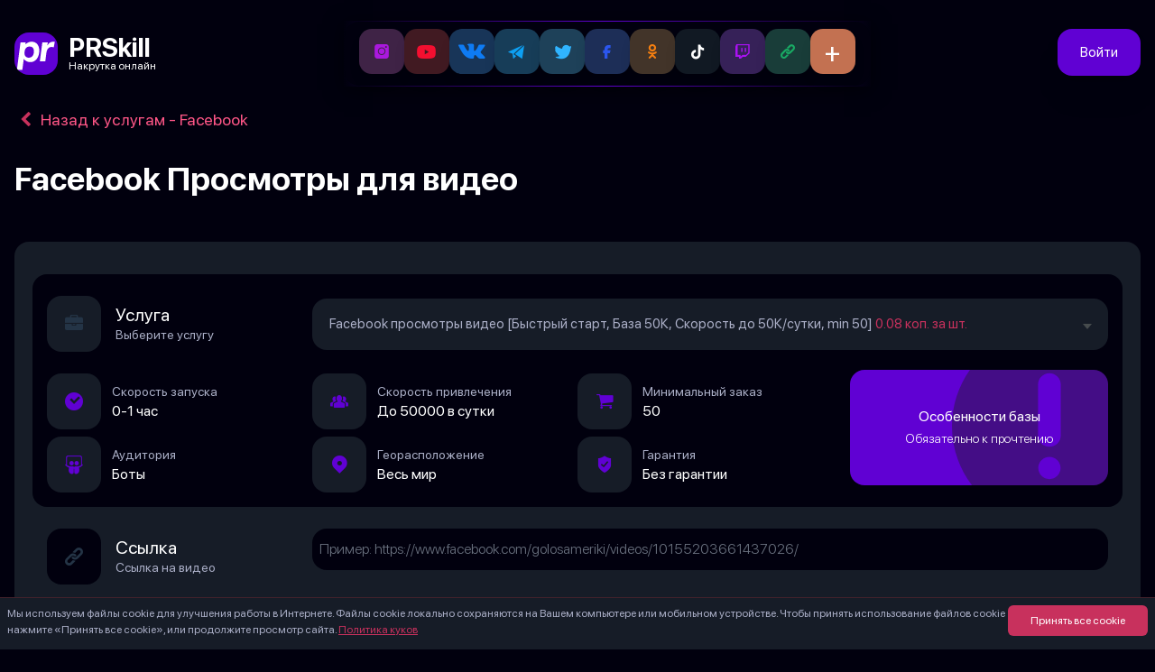

--- FILE ---
content_type: text/html; charset=UTF-8
request_url: https://prskill.ru/services/facebook-prosmotry-dlja-video
body_size: 33357
content:
<!DOCTYPE html>
<html class="bg-main overflow-x-hidden" lang="ru">
    <head>
        <meta charset="utf-8">
        <meta name="viewport" content="width=device-width, initial-scale=1">
                    <link rel="canonical" href="https://prskill.ru/services/facebook-prosmotry-dlja-video" />
        
        <meta property="og:type" content="website" />
        <meta property="og:url" content="https://prskill.ru/services/facebook-prosmotry-dlja-video">
        <meta property="og:site_name" content="PRSkill Накрутка в социальных сетях">
        <meta property="og:image" content="/images/site.webp">
        <meta property="og:image:alt" content="Сервис PRSkill - взрывное продвижение в соц. сетях" />
        <meta property="og:locale" content="ru_RU">

                    <script src="https://challenges.cloudflare.com/turnstile/v0/api.js?render=explicit"></script>
        
        
        <link rel="icon" href="/favicon.ico" sizes="any">
        <link rel="icon" href="/favicon.svg" type="image/svg+xml">

        <!-- Scripts -->
        <script type="text/javascript">
    const Ziggy = {"url":"https:\/\/prskill.ru","port":null,"defaults":{},"routes":{"sanctum.csrf-cookie":{"uri":"sanctum\/csrf-cookie","methods":["GET","HEAD"]},"ignition.healthCheck":{"uri":"_ignition\/health-check","methods":["GET","HEAD"]},"ignition.executeSolution":{"uri":"_ignition\/execute-solution","methods":["POST"]},"ignition.updateConfig":{"uri":"_ignition\/update-config","methods":["POST"]},"home":{"uri":"\/","methods":["GET","HEAD"]},"blog":{"uri":"blog","methods":["GET","HEAD","POST","PUT","PATCH","DELETE","OPTIONS"]},"blog.page":{"uri":"blog\/page\/{page}","methods":["GET","HEAD","POST","PUT","PATCH","DELETE","OPTIONS"],"parameters":["page"]},"blog.category":{"uri":"blog\/{blogCategory}","methods":["GET","HEAD","POST","PUT","PATCH","DELETE","OPTIONS"],"parameters":["blogCategory"]},"blog.post":{"uri":"blog\/{blogCategory}\/{post}","methods":["GET","HEAD","POST","PUT","PATCH","DELETE","OPTIONS"],"parameters":["blogCategory","post"]},"blog.category.page":{"uri":"blog\/{blogCategory}\/page\/{page}","methods":["GET","HEAD","POST","PUT","PATCH","DELETE","OPTIONS"],"parameters":["blogCategory","page"]},"nakrutka.service.social":{"uri":"nakrutka-{social}","methods":["GET","HEAD","POST","PUT","PATCH","DELETE","OPTIONS"],"parameters":["social"]},"nakrutka.service.item":{"uri":"services\/{slug}","methods":["GET","HEAD","POST","PUT","PATCH","DELETE","OPTIONS"],"parameters":["slug"]},"nakrutka.service.item.quality":{"uri":"services\/{slug}\/{quality}","methods":["GET","HEAD","POST","PUT","PATCH","DELETE","OPTIONS"],"parameters":["slug","quality"]},"webapp.home":{"uri":"webapp","methods":["GET","HEAD"]},"webapp.nakrutka.service.social":{"uri":"webapp\/nakrutka-{social}","methods":["GET","HEAD","POST","PUT","PATCH","DELETE","OPTIONS"],"parameters":["social"]},"webapp.nakrutka.service.item":{"uri":"webapp\/services\/{slug}","methods":["GET","HEAD","POST","PUT","PATCH","DELETE","OPTIONS"],"parameters":["slug"]},"webapp.nakrutka.service.item.quality":{"uri":"webapp\/services\/{slug}\/{quality}","methods":["GET","HEAD","POST","PUT","PATCH","DELETE","OPTIONS"],"parameters":["slug","quality"]},"massOrder":{"uri":"mass-order","methods":["GET","HEAD"]},"api.createOrder":{"uri":"orders\/createOrder","methods":["POST"]},"api.createFreeOrder":{"uri":"orders\/createFreeOrder","methods":["POST"]},"me":{"uri":"personal","methods":["GET","HEAD"]},"meWebApp":{"uri":"personal\/webapp","methods":["GET","HEAD"]},"meUpdate":{"uri":"personal","methods":["POST"]},"me.orders":{"uri":"personal\/orders","methods":["GET","HEAD","POST","PUT","PATCH","DELETE","OPTIONS"]},"me.ordersWebApp":{"uri":"personal\/webapp\/orders","methods":["GET","HEAD","POST","PUT","PATCH","DELETE","OPTIONS"]},"me.orders.refresh":{"uri":"personal\/orders\/refresh","methods":["POST"]},"me.orders.cancel":{"uri":"personal\/orders\/cancel","methods":["POST"]},"me.bill.pay":{"uri":"personal\/bill\/{id}","methods":["GET","HEAD","POST","PUT","PATCH","DELETE","OPTIONS"],"parameters":["id"]},"me.refill":{"uri":"personal\/refill","methods":["POST"]},"me.payout":{"uri":"personal\/payout","methods":["POST"]},"me.orders.reviews.add":{"uri":"personal\/orders\/review","methods":["POST"]},"me.operations.getWallet":{"uri":"personal\/crypto\/getWallet","methods":["POST"]},"me.operations":{"uri":"personal\/operations","methods":["GET","HEAD"]},"me.operationsWebApp":{"uri":"personal\/webapp\/operations","methods":["GET","HEAD"]},"me.support":{"uri":"personal\/support","methods":["GET","HEAD","POST","PUT","PATCH","DELETE","OPTIONS"]},"me.support.dialog":{"uri":"personal\/support\/{dialog_id}","methods":["GET","HEAD"],"parameters":["dialog_id"]},"me.profile":{"uri":"personal\/profile","methods":["GET","HEAD","POST","PUT","PATCH","DELETE","OPTIONS"]},"me.partner":{"uri":"personal\/partner","methods":["GET","HEAD"]},"me.notify":{"uri":"personal\/notify","methods":["POST"]},"me.wish.add":{"uri":"personal\/wish\/add","methods":["POST"]},"me.wish.remove":{"uri":"personal\/wish\/remove","methods":["POST"]},"register":{"uri":"register","methods":["GET","HEAD"]},"login":{"uri":"login","methods":["GET","HEAD"]},"password.request":{"uri":"forgot-password","methods":["GET","HEAD"]},"password.email":{"uri":"forgot-password","methods":["POST"]},"password.reset":{"uri":"reset-password\/{token}","methods":["GET","HEAD"],"parameters":["token"]},"password.store":{"uri":"reset-password","methods":["POST"]},"logout":{"uri":"logout","methods":["GET","HEAD"]}}};

    !function(t,r){"object"==typeof exports&&"undefined"!=typeof module?module.exports=r():"function"==typeof define&&define.amd?define(r):(t||self).route=r()}(this,function(){function t(t,r){for(var e=0;e<r.length;e++){var n=r[e];n.enumerable=n.enumerable||!1,n.configurable=!0,"value"in n&&(n.writable=!0),Object.defineProperty(t,"symbol"==typeof(o=function(t,r){if("object"!=typeof t||null===t)return t;var e=t[Symbol.toPrimitive];if(void 0!==e){var n=e.call(t,"string");if("object"!=typeof n)return n;throw new TypeError("@@toPrimitive must return a primitive value.")}return String(t)}(n.key))?o:String(o),n)}var o}function r(r,e,n){return e&&t(r.prototype,e),n&&t(r,n),Object.defineProperty(r,"prototype",{writable:!1}),r}function e(){return e=Object.assign?Object.assign.bind():function(t){for(var r=1;r<arguments.length;r++){var e=arguments[r];for(var n in e)Object.prototype.hasOwnProperty.call(e,n)&&(t[n]=e[n])}return t},e.apply(this,arguments)}function n(t){return n=Object.setPrototypeOf?Object.getPrototypeOf.bind():function(t){return t.__proto__||Object.getPrototypeOf(t)},n(t)}function o(t,r){return o=Object.setPrototypeOf?Object.setPrototypeOf.bind():function(t,r){return t.__proto__=r,t},o(t,r)}function i(t,r,e){return i=function(){if("undefined"==typeof Reflect||!Reflect.construct)return!1;if(Reflect.construct.sham)return!1;if("function"==typeof Proxy)return!0;try{return Boolean.prototype.valueOf.call(Reflect.construct(Boolean,[],function(){})),!0}catch(t){return!1}}()?Reflect.construct.bind():function(t,r,e){var n=[null];n.push.apply(n,r);var i=new(Function.bind.apply(t,n));return e&&o(i,e.prototype),i},i.apply(null,arguments)}function u(t){var r="function"==typeof Map?new Map:void 0;return u=function(t){if(null===t||-1===Function.toString.call(t).indexOf("[native code]"))return t;if("function"!=typeof t)throw new TypeError("Super expression must either be null or a function");if(void 0!==r){if(r.has(t))return r.get(t);r.set(t,e)}function e(){return i(t,arguments,n(this).constructor)}return e.prototype=Object.create(t.prototype,{constructor:{value:e,enumerable:!1,writable:!0,configurable:!0}}),o(e,t)},u(t)}var f=String.prototype.replace,a=/%20/g,c="RFC3986",l={default:c,formatters:{RFC1738:function(t){return f.call(t,a,"+")},RFC3986:function(t){return String(t)}},RFC1738:"RFC1738",RFC3986:c},s=Object.prototype.hasOwnProperty,v=Array.isArray,p=function(){for(var t=[],r=0;r<256;++r)t.push("%"+((r<16?"0":"")+r.toString(16)).toUpperCase());return t}(),y=function(t,r){for(var e=r&&r.plainObjects?Object.create(null):{},n=0;n<t.length;++n)void 0!==t[n]&&(e[n]=t[n]);return e},d={arrayToObject:y,assign:function(t,r){return Object.keys(r).reduce(function(t,e){return t[e]=r[e],t},t)},combine:function(t,r){return[].concat(t,r)},compact:function(t){for(var r=[{obj:{o:t},prop:"o"}],e=[],n=0;n<r.length;++n)for(var o=r[n],i=o.obj[o.prop],u=Object.keys(i),f=0;f<u.length;++f){var a=u[f],c=i[a];"object"==typeof c&&null!==c&&-1===e.indexOf(c)&&(r.push({obj:i,prop:a}),e.push(c))}return function(t){for(;t.length>1;){var r=t.pop(),e=r.obj[r.prop];if(v(e)){for(var n=[],o=0;o<e.length;++o)void 0!==e[o]&&n.push(e[o]);r.obj[r.prop]=n}}}(r),t},decode:function(t,r,e){var n=t.replace(/\+/g," ");if("iso-8859-1"===e)return n.replace(/%[0-9a-f]{2}/gi,unescape);try{return decodeURIComponent(n)}catch(t){return n}},encode:function(t,r,e,n,o){if(0===t.length)return t;var i=t;if("symbol"==typeof t?i=Symbol.prototype.toString.call(t):"string"!=typeof t&&(i=String(t)),"iso-8859-1"===e)return escape(i).replace(/%u[0-9a-f]{4}/gi,function(t){return"%26%23"+parseInt(t.slice(2),16)+"%3B"});for(var u="",f=0;f<i.length;++f){var a=i.charCodeAt(f);45===a||46===a||95===a||126===a||a>=48&&a<=57||a>=65&&a<=90||a>=97&&a<=122||o===l.RFC1738&&(40===a||41===a)?u+=i.charAt(f):a<128?u+=p[a]:a<2048?u+=p[192|a>>6]+p[128|63&a]:a<55296||a>=57344?u+=p[224|a>>12]+p[128|a>>6&63]+p[128|63&a]:(a=65536+((1023&a)<<10|1023&i.charCodeAt(f+=1)),u+=p[240|a>>18]+p[128|a>>12&63]+p[128|a>>6&63]+p[128|63&a])}return u},isBuffer:function(t){return!(!t||"object"!=typeof t||!(t.constructor&&t.constructor.isBuffer&&t.constructor.isBuffer(t)))},isRegExp:function(t){return"[object RegExp]"===Object.prototype.toString.call(t)},maybeMap:function(t,r){if(v(t)){for(var e=[],n=0;n<t.length;n+=1)e.push(r(t[n]));return e}return r(t)},merge:function t(r,e,n){if(!e)return r;if("object"!=typeof e){if(v(r))r.push(e);else{if(!r||"object"!=typeof r)return[r,e];(n&&(n.plainObjects||n.allowPrototypes)||!s.call(Object.prototype,e))&&(r[e]=!0)}return r}if(!r||"object"!=typeof r)return[r].concat(e);var o=r;return v(r)&&!v(e)&&(o=y(r,n)),v(r)&&v(e)?(e.forEach(function(e,o){if(s.call(r,o)){var i=r[o];i&&"object"==typeof i&&e&&"object"==typeof e?r[o]=t(i,e,n):r.push(e)}else r[o]=e}),r):Object.keys(e).reduce(function(r,o){var i=e[o];return r[o]=s.call(r,o)?t(r[o],i,n):i,r},o)}},b=Object.prototype.hasOwnProperty,h={brackets:function(t){return t+"[]"},comma:"comma",indices:function(t,r){return t+"["+r+"]"},repeat:function(t){return t}},g=Array.isArray,m=String.prototype.split,j=Array.prototype.push,w=function(t,r){j.apply(t,g(r)?r:[r])},O=Date.prototype.toISOString,E=l.default,R={addQueryPrefix:!1,allowDots:!1,charset:"utf-8",charsetSentinel:!1,delimiter:"&",encode:!0,encoder:d.encode,encodeValuesOnly:!1,format:E,formatter:l.formatters[E],indices:!1,serializeDate:function(t){return O.call(t)},skipNulls:!1,strictNullHandling:!1},S=function t(r,e,n,o,i,u,f,a,c,l,s,v,p,y){var b,h=r;if("function"==typeof f?h=f(e,h):h instanceof Date?h=l(h):"comma"===n&&g(h)&&(h=d.maybeMap(h,function(t){return t instanceof Date?l(t):t})),null===h){if(o)return u&&!p?u(e,R.encoder,y,"key",s):e;h=""}if("string"==typeof(b=h)||"number"==typeof b||"boolean"==typeof b||"symbol"==typeof b||"bigint"==typeof b||d.isBuffer(h)){if(u){var j=p?e:u(e,R.encoder,y,"key",s);if("comma"===n&&p){for(var O=m.call(String(h),","),E="",S=0;S<O.length;++S)E+=(0===S?"":",")+v(u(O[S],R.encoder,y,"value",s));return[v(j)+"="+E]}return[v(j)+"="+v(u(h,R.encoder,y,"value",s))]}return[v(e)+"="+v(String(h))]}var T,k=[];if(void 0===h)return k;if("comma"===n&&g(h))T=[{value:h.length>0?h.join(",")||null:void 0}];else if(g(f))T=f;else{var x=Object.keys(h);T=a?x.sort(a):x}for(var N=0;N<T.length;++N){var C=T[N],A="object"==typeof C&&void 0!==C.value?C.value:h[C];if(!i||null!==A){var D=g(h)?"function"==typeof n?n(e,C):e:e+(c?"."+C:"["+C+"]");w(k,t(A,D,n,o,i,u,f,a,c,l,s,v,p,y))}}return k},T=Object.prototype.hasOwnProperty,k=Array.isArray,x={allowDots:!1,allowPrototypes:!1,arrayLimit:20,charset:"utf-8",charsetSentinel:!1,comma:!1,decoder:d.decode,delimiter:"&",depth:5,ignoreQueryPrefix:!1,interpretNumericEntities:!1,parameterLimit:1e3,parseArrays:!0,plainObjects:!1,strictNullHandling:!1},N=function(t){return t.replace(/&#(\d+);/g,function(t,r){return String.fromCharCode(parseInt(r,10))})},C=function(t,r){return t&&"string"==typeof t&&r.comma&&t.indexOf(",")>-1?t.split(","):t},A=function(t,r,e,n){if(t){var o=e.allowDots?t.replace(/\.([^.[]+)/g,"[$1]"):t,i=/(\[[^[\]]*])/g,u=e.depth>0&&/(\[[^[\]]*])/.exec(o),f=u?o.slice(0,u.index):o,a=[];if(f){if(!e.plainObjects&&T.call(Object.prototype,f)&&!e.allowPrototypes)return;a.push(f)}for(var c=0;e.depth>0&&null!==(u=i.exec(o))&&c<e.depth;){if(c+=1,!e.plainObjects&&T.call(Object.prototype,u[1].slice(1,-1))&&!e.allowPrototypes)return;a.push(u[1])}return u&&a.push("["+o.slice(u.index)+"]"),function(t,r,e,n){for(var o=n?r:C(r,e),i=t.length-1;i>=0;--i){var u,f=t[i];if("[]"===f&&e.parseArrays)u=[].concat(o);else{u=e.plainObjects?Object.create(null):{};var a="["===f.charAt(0)&&"]"===f.charAt(f.length-1)?f.slice(1,-1):f,c=parseInt(a,10);e.parseArrays||""!==a?!isNaN(c)&&f!==a&&String(c)===a&&c>=0&&e.parseArrays&&c<=e.arrayLimit?(u=[])[c]=o:"__proto__"!==a&&(u[a]=o):u={0:o}}o=u}return o}(a,r,e,n)}},D=function(t,r){var e=function(t){if(!t)return x;if(null!=t.decoder&&"function"!=typeof t.decoder)throw new TypeError("Decoder has to be a function.");if(void 0!==t.charset&&"utf-8"!==t.charset&&"iso-8859-1"!==t.charset)throw new TypeError("The charset option must be either utf-8, iso-8859-1, or undefined");return{allowDots:void 0===t.allowDots?x.allowDots:!!t.allowDots,allowPrototypes:"boolean"==typeof t.allowPrototypes?t.allowPrototypes:x.allowPrototypes,arrayLimit:"number"==typeof t.arrayLimit?t.arrayLimit:x.arrayLimit,charset:void 0===t.charset?x.charset:t.charset,charsetSentinel:"boolean"==typeof t.charsetSentinel?t.charsetSentinel:x.charsetSentinel,comma:"boolean"==typeof t.comma?t.comma:x.comma,decoder:"function"==typeof t.decoder?t.decoder:x.decoder,delimiter:"string"==typeof t.delimiter||d.isRegExp(t.delimiter)?t.delimiter:x.delimiter,depth:"number"==typeof t.depth||!1===t.depth?+t.depth:x.depth,ignoreQueryPrefix:!0===t.ignoreQueryPrefix,interpretNumericEntities:"boolean"==typeof t.interpretNumericEntities?t.interpretNumericEntities:x.interpretNumericEntities,parameterLimit:"number"==typeof t.parameterLimit?t.parameterLimit:x.parameterLimit,parseArrays:!1!==t.parseArrays,plainObjects:"boolean"==typeof t.plainObjects?t.plainObjects:x.plainObjects,strictNullHandling:"boolean"==typeof t.strictNullHandling?t.strictNullHandling:x.strictNullHandling}}(r);if(""===t||null==t)return e.plainObjects?Object.create(null):{};for(var n="string"==typeof t?function(t,r){var e,n={},o=(r.ignoreQueryPrefix?t.replace(/^\?/,""):t).split(r.delimiter,Infinity===r.parameterLimit?void 0:r.parameterLimit),i=-1,u=r.charset;if(r.charsetSentinel)for(e=0;e<o.length;++e)0===o[e].indexOf("utf8=")&&("utf8=%E2%9C%93"===o[e]?u="utf-8":"utf8=%26%2310003%3B"===o[e]&&(u="iso-8859-1"),i=e,e=o.length);for(e=0;e<o.length;++e)if(e!==i){var f,a,c=o[e],l=c.indexOf("]="),s=-1===l?c.indexOf("="):l+1;-1===s?(f=r.decoder(c,x.decoder,u,"key"),a=r.strictNullHandling?null:""):(f=r.decoder(c.slice(0,s),x.decoder,u,"key"),a=d.maybeMap(C(c.slice(s+1),r),function(t){return r.decoder(t,x.decoder,u,"value")})),a&&r.interpretNumericEntities&&"iso-8859-1"===u&&(a=N(a)),c.indexOf("[]=")>-1&&(a=k(a)?[a]:a),n[f]=T.call(n,f)?d.combine(n[f],a):a}return n}(t,e):t,o=e.plainObjects?Object.create(null):{},i=Object.keys(n),u=0;u<i.length;++u){var f=i[u],a=A(f,n[f],e,"string"==typeof t);o=d.merge(o,a,e)}return d.compact(o)},$=/*#__PURE__*/function(){function t(t,r,e){var n,o;this.name=t,this.definition=r,this.bindings=null!=(n=r.bindings)?n:{},this.wheres=null!=(o=r.wheres)?o:{},this.config=e}var e=t.prototype;return e.matchesUrl=function(t){var r=this;if(!this.definition.methods.includes("GET"))return!1;var e=this.template.replace(/(\/?){([^}?]*)(\??)}/g,function(t,e,n,o){var i,u="(?<"+n+">"+((null==(i=r.wheres[n])?void 0:i.replace(/(^\^)|(\$$)/g,""))||"[^/?]+")+")";return o?"("+e+u+")?":""+e+u}).replace(/^\w+:\/\//,""),n=t.replace(/^\w+:\/\//,"").split("?"),o=n[0],i=n[1],u=new RegExp("^"+e+"/?$").exec(decodeURI(o));if(u){for(var f in u.groups)u.groups[f]="string"==typeof u.groups[f]?decodeURIComponent(u.groups[f]):u.groups[f];return{params:u.groups,query:D(i)}}return!1},e.compile=function(t){var r=this;return this.parameterSegments.length?this.template.replace(/{([^}?]+)(\??)}/g,function(e,n,o){var i,u;if(!o&&[null,void 0].includes(t[n]))throw new Error("Ziggy error: '"+n+"' parameter is required for route '"+r.name+"'.");if(r.wheres[n]&&!new RegExp("^"+(o?"("+r.wheres[n]+")?":r.wheres[n])+"$").test(null!=(u=t[n])?u:""))throw new Error("Ziggy error: '"+n+"' parameter does not match required format '"+r.wheres[n]+"' for route '"+r.name+"'.");return encodeURI(null!=(i=t[n])?i:"").replace(/%7C/g,"|").replace(/%25/g,"%").replace(/\$/g,"%24")}).replace(this.origin+"//",this.origin+"/").replace(/\/+$/,""):this.template},r(t,[{key:"template",get:function(){var t=(this.origin+"/"+this.definition.uri).replace(/\/+$/,"");return""===t?"/":t}},{key:"origin",get:function(){return this.config.absolute?this.definition.domain?""+this.config.url.match(/^\w+:\/\//)[0]+this.definition.domain+(this.config.port?":"+this.config.port:""):this.config.url:""}},{key:"parameterSegments",get:function(){var t,r;return null!=(t=null==(r=this.template.match(/{[^}?]+\??}/g))?void 0:r.map(function(t){return{name:t.replace(/{|\??}/g,""),required:!/\?}$/.test(t)}}))?t:[]}}]),t}(),F=/*#__PURE__*/function(t){var n,i;function u(r,n,o,i){var u;if(void 0===o&&(o=!0),(u=t.call(this)||this).t=null!=i?i:"undefined"!=typeof Ziggy?Ziggy:null==globalThis?void 0:globalThis.Ziggy,u.t=e({},u.t,{absolute:o}),r){if(!u.t.routes[r])throw new Error("Ziggy error: route '"+r+"' is not in the route list.");u.i=new $(r,u.t.routes[r],u.t),u.u=u.l(n)}return u}i=t,(n=u).prototype=Object.create(i.prototype),n.prototype.constructor=n,o(n,i);var f=u.prototype;return f.toString=function(){var t=this,r=Object.keys(this.u).filter(function(r){return!t.i.parameterSegments.some(function(t){return t.name===r})}).filter(function(t){return"_query"!==t}).reduce(function(r,n){var o;return e({},r,((o={})[n]=t.u[n],o))},{});return this.i.compile(this.u)+function(t,r){var e,n=t,o=function(t){if(!t)return R;if(null!=t.encoder&&"function"!=typeof t.encoder)throw new TypeError("Encoder has to be a function.");var r=t.charset||R.charset;if(void 0!==t.charset&&"utf-8"!==t.charset&&"iso-8859-1"!==t.charset)throw new TypeError("The charset option must be either utf-8, iso-8859-1, or undefined");var e=l.default;if(void 0!==t.format){if(!b.call(l.formatters,t.format))throw new TypeError("Unknown format option provided.");e=t.format}var n=l.formatters[e],o=R.filter;return("function"==typeof t.filter||g(t.filter))&&(o=t.filter),{addQueryPrefix:"boolean"==typeof t.addQueryPrefix?t.addQueryPrefix:R.addQueryPrefix,allowDots:void 0===t.allowDots?R.allowDots:!!t.allowDots,charset:r,charsetSentinel:"boolean"==typeof t.charsetSentinel?t.charsetSentinel:R.charsetSentinel,delimiter:void 0===t.delimiter?R.delimiter:t.delimiter,encode:"boolean"==typeof t.encode?t.encode:R.encode,encoder:"function"==typeof t.encoder?t.encoder:R.encoder,encodeValuesOnly:"boolean"==typeof t.encodeValuesOnly?t.encodeValuesOnly:R.encodeValuesOnly,filter:o,format:e,formatter:n,serializeDate:"function"==typeof t.serializeDate?t.serializeDate:R.serializeDate,skipNulls:"boolean"==typeof t.skipNulls?t.skipNulls:R.skipNulls,sort:"function"==typeof t.sort?t.sort:null,strictNullHandling:"boolean"==typeof t.strictNullHandling?t.strictNullHandling:R.strictNullHandling}}(r);"function"==typeof o.filter?n=(0,o.filter)("",n):g(o.filter)&&(e=o.filter);var i=[];if("object"!=typeof n||null===n)return"";var u=h[r&&r.arrayFormat in h?r.arrayFormat:r&&"indices"in r?r.indices?"indices":"repeat":"indices"];e||(e=Object.keys(n)),o.sort&&e.sort(o.sort);for(var f=0;f<e.length;++f){var a=e[f];o.skipNulls&&null===n[a]||w(i,S(n[a],a,u,o.strictNullHandling,o.skipNulls,o.encode?o.encoder:null,o.filter,o.sort,o.allowDots,o.serializeDate,o.format,o.formatter,o.encodeValuesOnly,o.charset))}var c=i.join(o.delimiter),s=!0===o.addQueryPrefix?"?":"";return o.charsetSentinel&&(s+="iso-8859-1"===o.charset?"utf8=%26%2310003%3B&":"utf8=%E2%9C%93&"),c.length>0?s+c:""}(e({},r,this.u._query),{addQueryPrefix:!0,arrayFormat:"indices",encodeValuesOnly:!0,skipNulls:!0,encoder:function(t,r){return"boolean"==typeof t?Number(t):r(t)}})},f.v=function(t){var r=this;t?this.t.absolute&&t.startsWith("/")&&(t=this.p().host+t):t=this.h();var n={},o=Object.entries(this.t.routes).find(function(e){return n=new $(e[0],e[1],r.t).matchesUrl(t)})||[void 0,void 0];return e({name:o[0]},n,{route:o[1]})},f.h=function(){var t=this.p(),r=t.pathname,e=t.search;return(this.t.absolute?t.host+r:r.replace(this.t.url.replace(/^\w*:\/\/[^/]+/,""),"").replace(/^\/+/,"/"))+e},f.current=function(t,r){var n=this.v(),o=n.name,i=n.params,u=n.query,f=n.route;if(!t)return o;var a=new RegExp("^"+t.replace(/\./g,"\\.").replace(/\*/g,".*")+"$").test(o);if([null,void 0].includes(r)||!a)return a;var c=new $(o,f,this.t);r=this.l(r,c);var l=e({},i,u);return!(!Object.values(r).every(function(t){return!t})||Object.values(l).some(function(t){return void 0!==t}))||function t(r,e){return Object.entries(r).every(function(r){var n=r[0],o=r[1];return Array.isArray(o)&&Array.isArray(e[n])?o.every(function(t){return e[n].includes(t)}):"object"==typeof o&&"object"==typeof e[n]&&null!==o&&null!==e[n]?t(o,e[n]):e[n]==o})}(r,l)},f.p=function(){var t,r,e,n,o,i,u="undefined"!=typeof window?window.location:{},f=u.host,a=u.pathname,c=u.search;return{host:null!=(t=null==(r=this.t.location)?void 0:r.host)?t:void 0===f?"":f,pathname:null!=(e=null==(n=this.t.location)?void 0:n.pathname)?e:void 0===a?"":a,search:null!=(o=null==(i=this.t.location)?void 0:i.search)?o:void 0===c?"":c}},f.has=function(t){return Object.keys(this.t.routes).includes(t)},f.l=function(t,r){var n=this;void 0===t&&(t={}),void 0===r&&(r=this.i),null!=t||(t={}),t=["string","number"].includes(typeof t)?[t]:t;var o=r.parameterSegments.filter(function(t){return!n.t.defaults[t.name]});if(Array.isArray(t))t=t.reduce(function(t,r,n){var i,u;return e({},t,o[n]?((i={})[o[n].name]=r,i):"object"==typeof r?r:((u={})[r]="",u))},{});else if(1===o.length&&!t[o[0].name]&&(t.hasOwnProperty(Object.values(r.bindings)[0])||t.hasOwnProperty("id"))){var i;(i={})[o[0].name]=t,t=i}return e({},this.g(r),this.m(t,r))},f.g=function(t){var r=this;return t.parameterSegments.filter(function(t){return r.t.defaults[t.name]}).reduce(function(t,n,o){var i,u=n.name;return e({},t,((i={})[u]=r.t.defaults[u],i))},{})},f.m=function(t,r){var n=r.bindings,o=r.parameterSegments;return Object.entries(t).reduce(function(t,r){var i,u,f=r[0],a=r[1];if(!a||"object"!=typeof a||Array.isArray(a)||!o.some(function(t){return t.name===f}))return e({},t,((u={})[f]=a,u));if(!a.hasOwnProperty(n[f])){if(!a.hasOwnProperty("id"))throw new Error("Ziggy error: object passed as '"+f+"' parameter is missing route model binding key '"+n[f]+"'.");n[f]="id"}return e({},t,((i={})[f]=a[n[f]],i))},{})},f.valueOf=function(){return this.toString()},f.check=function(t){return this.has(t)},r(u,[{key:"params",get:function(){var t=this.v();return e({},t.params,t.query)}}]),u}(/*#__PURE__*/u(String));return function(t,r,e,n){var o=new F(t,r,e,n);return t?o.toString():o}});

</script>        <link rel="preload" as="style" href="https://prskill.ru/build/assets/app-d1a1eeb9.css" /><link rel="preload" as="style" href="https://prskill.ru/build/assets/TextInputRoundedBlack-2fffef68.css" /><link rel="preload" as="style" href="https://prskill.ru/build/assets/SelectRounded-69562bbb.css" /><link rel="preload" as="style" href="https://prskill.ru/build/assets/NumberInput-7faaa950.css" /><link rel="preload" as="style" href="https://prskill.ru/build/assets/Variations-0b7c4574.css" /><link rel="modulepreload" href="https://prskill.ru/build/assets/app-84a33cea.js" /><link rel="modulepreload" href="https://prskill.ru/build/assets/Variations-a3baf930.js" /><link rel="modulepreload" href="https://prskill.ru/build/assets/MainLayout-b4982ba7.js" /><link rel="modulepreload" href="https://prskill.ru/build/assets/TextInputRounded-71238fe6.js" /><link rel="modulepreload" href="https://prskill.ru/build/assets/SelectRounded-93e064c8.js" /><link rel="modulepreload" href="https://prskill.ru/build/assets/TextAreaInput-4b56348d.js" /><link rel="modulepreload" href="https://prskill.ru/build/assets/InputError-e60b8bd9.js" /><link rel="modulepreload" href="https://prskill.ru/build/assets/TextInputRoundedBlack-bd21a862.js" /><link rel="modulepreload" href="https://prskill.ru/build/assets/NumberInput-8fac2420.js" /><link rel="modulepreload" href="https://prskill.ru/build/assets/_plugin-vue_export-helper-c27b6911.js" /><link rel="modulepreload" href="https://prskill.ru/build/assets/MobileBottomMenu-12bea366.js" /><link rel="modulepreload" href="https://prskill.ru/build/assets/lodash-a4d89832.js" /><link rel="stylesheet" href="https://prskill.ru/build/assets/app-d1a1eeb9.css" /><link rel="stylesheet" href="https://prskill.ru/build/assets/TextInputRoundedBlack-2fffef68.css" /><link rel="stylesheet" href="https://prskill.ru/build/assets/SelectRounded-69562bbb.css" /><link rel="stylesheet" href="https://prskill.ru/build/assets/NumberInput-7faaa950.css" /><link rel="stylesheet" href="https://prskill.ru/build/assets/Variations-0b7c4574.css" /><script type="module" src="https://prskill.ru/build/assets/app-84a33cea.js"></script><script type="module" src="https://prskill.ru/build/assets/Variations-a3baf930.js"></script>        <meta name="description" content="Накрутка просмотров видео в Фейсбук 👍 PrSkill.ru ✔ Заказать раскрутку видео в FB 👉 Купить просмотры с гарантией по доступной цене!" inertia>
<meta property="og:title" content="Накрутка просмотров в Фейсбук – Раскрутить видео в Facebook" inertia>
<meta property="og:description" content="Накрутка просмотров видео в Фейсбук 👍 PrSkill.ru ✔ Заказать раскрутку видео в FB 👉 Купить просмотры с гарантией по доступной цене!" inertia>
<title inertia>Накрутка просмотров в Фейсбук – Раскрутить видео в Facebook - PRSkill</title>    </head>
    <body class="text-white gloomy-bg relative overflow-x-hidden">
        <div id="app" data-page="{&quot;component&quot;:&quot;Variations&quot;,&quot;props&quot;:{&quot;errors&quot;:{},&quot;auth&quot;:{&quot;user&quot;:null,&quot;notifications&quot;:null,&quot;wishlist&quot;:null,&quot;unread_count&quot;:null},&quot;speedtest&quot;:false,&quot;recaptcha_site_key&quot;:&quot;6LfOjD4oAAAAAPryM0KcsYCDtYd3UqTcENsRJ9g7&quot;,&quot;socials&quot;:[{&quot;id&quot;:1,&quot;sort&quot;:1,&quot;icon&quot;:&quot;instagram&quot;,&quot;slug&quot;:&quot;instagram&quot;,&quot;name&quot;:&quot;Instagram&quot;,&quot;services&quot;:[{&quot;id&quot;:8,&quot;icon&quot;:&quot;followers&quot;,&quot;soc_id&quot;:1,&quot;slug&quot;:&quot;instagram-podpischiki&quot;,&quot;name&quot;:&quot;Instagram Подписчики&quot;,&quot;sort&quot;:101,&quot;cheapest_variation&quot;:{&quot;category_id&quot;:8,&quot;price&quot;:139,&quot;for_count&quot;:1000}},{&quot;id&quot;:9,&quot;icon&quot;:&quot;likes&quot;,&quot;soc_id&quot;:1,&quot;slug&quot;:&quot;instagram-lajki&quot;,&quot;name&quot;:&quot;Instagram Лайки&quot;,&quot;sort&quot;:102,&quot;cheapest_variation&quot;:{&quot;category_id&quot;:9,&quot;price&quot;:96,&quot;for_count&quot;:1000}},{&quot;id&quot;:19,&quot;icon&quot;:&quot;likes&quot;,&quot;soc_id&quot;:1,&quot;slug&quot;:&quot;instagram-avtolajki&quot;,&quot;name&quot;:&quot;Instagram Подписка на лайки (автолайки)&quot;,&quot;sort&quot;:103,&quot;cheapest_variation&quot;:{&quot;category_id&quot;:19,&quot;price&quot;:18,&quot;for_count&quot;:1000}},{&quot;id&quot;:14,&quot;icon&quot;:&quot;views&quot;,&quot;soc_id&quot;:1,&quot;slug&quot;:&quot;instagram-prosmotry-istorij&quot;,&quot;name&quot;:&quot;Instagram Просмотры историй&quot;,&quot;sort&quot;:104,&quot;cheapest_variation&quot;:{&quot;category_id&quot;:14,&quot;price&quot;:18,&quot;for_count&quot;:1000}},{&quot;id&quot;:13,&quot;icon&quot;:&quot;saves&quot;,&quot;soc_id&quot;:1,&quot;slug&quot;:&quot;instagram-sohranenija-foto-video&quot;,&quot;name&quot;:&quot;Instagram Сохранения фото или видео&quot;,&quot;sort&quot;:105,&quot;cheapest_variation&quot;:{&quot;category_id&quot;:13,&quot;price&quot;:16,&quot;for_count&quot;:1000}},{&quot;id&quot;:190,&quot;icon&quot;:&quot;10&quot;,&quot;soc_id&quot;:1,&quot;slug&quot;:&quot;instagram-kliki-na-istorii&quot;,&quot;name&quot;:&quot;Instagram Клики на истории&quot;,&quot;sort&quot;:105,&quot;cheapest_variation&quot;:{&quot;category_id&quot;:190,&quot;price&quot;:509,&quot;for_count&quot;:1000}},{&quot;id&quot;:64,&quot;icon&quot;:&quot;views&quot;,&quot;soc_id&quot;:1,&quot;slug&quot;:&quot;instagram-nakrutka-ohvata&quot;,&quot;name&quot;:&quot;Instagram Охват, показы и посещение профиля&quot;,&quot;sort&quot;:106,&quot;cheapest_variation&quot;:{&quot;category_id&quot;:64,&quot;price&quot;:8,&quot;for_count&quot;:1000}},{&quot;id&quot;:20,&quot;icon&quot;:&quot;views&quot;,&quot;soc_id&quot;:1,&quot;slug&quot;:&quot;instagram-prosmotry&quot;,&quot;name&quot;:&quot;Instagram Просмотры видео&quot;,&quot;sort&quot;:107,&quot;cheapest_variation&quot;:{&quot;category_id&quot;:20,&quot;price&quot;:4,&quot;for_count&quot;:1000}},{&quot;id&quot;:186,&quot;icon&quot;:&quot;10&quot;,&quot;soc_id&quot;:1,&quot;slug&quot;:&quot;instagram-vzaimodejstviya&quot;,&quot;name&quot;:&quot;Instagram Взаимодействия&quot;,&quot;sort&quot;:107,&quot;cheapest_variation&quot;:{&quot;category_id&quot;:186,&quot;price&quot;:82,&quot;for_count&quot;:1000}},{&quot;id&quot;:21,&quot;icon&quot;:&quot;views&quot;,&quot;soc_id&quot;:1,&quot;slug&quot;:&quot;instagram-avtoprosmotry&quot;,&quot;name&quot;:&quot;Instagram Подписка на просмотры видео (автопросмотры)&quot;,&quot;sort&quot;:108,&quot;cheapest_variation&quot;:{&quot;category_id&quot;:21,&quot;price&quot;:31,&quot;for_count&quot;:1000}},{&quot;id&quot;:11,&quot;icon&quot;:&quot;custom-comments&quot;,&quot;soc_id&quot;:1,&quot;slug&quot;:&quot;instagram-kommentarii&quot;,&quot;name&quot;:&quot;Instagram Живые комментарии&quot;,&quot;sort&quot;:109,&quot;cheapest_variation&quot;:{&quot;category_id&quot;:11,&quot;price&quot;:1296,&quot;for_count&quot;:1000}},{&quot;id&quot;:189,&quot;icon&quot;:&quot;5&quot;,&quot;soc_id&quot;:1,&quot;slug&quot;:&quot;instagram-reels&quot;,&quot;name&quot;:&quot;Instagram Reels&quot;,&quot;sort&quot;:109,&quot;cheapest_variation&quot;:{&quot;category_id&quot;:189,&quot;price&quot;:14,&quot;for_count&quot;:1000}},{&quot;id&quot;:12,&quot;icon&quot;:&quot;comments&quot;,&quot;soc_id&quot;:1,&quot;slug&quot;:&quot;instagram-otzyvy&quot;,&quot;name&quot;:&quot;Instagram Живые отзывы&quot;,&quot;sort&quot;:110,&quot;cheapest_variation&quot;:{&quot;category_id&quot;:12,&quot;price&quot;:1296,&quot;for_count&quot;:1000}},{&quot;id&quot;:74,&quot;icon&quot;:&quot;stream&quot;,&quot;soc_id&quot;:1,&quot;slug&quot;:&quot;instagram-live-lajki-prosmotry-kommentarii&quot;,&quot;name&quot;:&quot;Instagram Прямой эфир: лайки, просмотры, комментарии&quot;,&quot;sort&quot;:111,&quot;cheapest_variation&quot;:{&quot;category_id&quot;:74,&quot;price&quot;:144,&quot;for_count&quot;:1000}},{&quot;id&quot;:75,&quot;icon&quot;:&quot;likes&quot;,&quot;soc_id&quot;:1,&quot;slug&quot;:&quot;instagram-lajki-na-kommentarii&quot;,&quot;name&quot;:&quot;Instagram Лайки на комментарии&quot;,&quot;sort&quot;:114,&quot;cheapest_variation&quot;:{&quot;price&quot;:1,&quot;for_count&quot;:1}},{&quot;id&quot;:78,&quot;icon&quot;:&quot;likes&quot;,&quot;soc_id&quot;:1,&quot;slug&quot;:&quot;zhivaya-raskrutka-instagram&quot;,&quot;name&quot;:&quot;Instagram Привлечение подписчиков с аккаунтов конкурентов «Живая раскрутка упоминаниями»&quot;,&quot;sort&quot;:116,&quot;cheapest_variation&quot;:{&quot;price&quot;:1,&quot;for_count&quot;:1}},{&quot;id&quot;:124,&quot;icon&quot;:&quot;likes&quot;,&quot;soc_id&quot;:1,&quot;slug&quot;:&quot;instagram-lajki-na-storis&quot;,&quot;name&quot;:&quot;Instagram Лайки на истории&quot;,&quot;sort&quot;:117,&quot;cheapest_variation&quot;:{&quot;category_id&quot;:124,&quot;price&quot;:242,&quot;for_count&quot;:1000}},{&quot;id&quot;:79,&quot;icon&quot;:&quot;polls&quot;,&quot;soc_id&quot;:1,&quot;slug&quot;:&quot;nakrutka-oprosov-instagram&quot;,&quot;name&quot;:&quot;Instagram Голосование в опросе Stories&quot;,&quot;sort&quot;:118,&quot;cheapest_variation&quot;:{&quot;category_id&quot;:79,&quot;price&quot;:2879,&quot;for_count&quot;:1000}},{&quot;id&quot;:165,&quot;icon&quot;:&quot;likes&quot;,&quot;soc_id&quot;:1,&quot;slug&quot;:&quot;laiki-na-10-postov-instagram&quot;,&quot;name&quot;:&quot;Instagram Лайки на 10 последних постов&quot;,&quot;sort&quot;:120,&quot;cheapest_variation&quot;:{&quot;price&quot;:1,&quot;for_count&quot;:1}},{&quot;id&quot;:68,&quot;icon&quot;:&quot;igtv&quot;,&quot;soc_id&quot;:1,&quot;slug&quot;:&quot;nakrutka-igtv-prosmotrov-lajkov-kommentariev&quot;,&quot;name&quot;:&quot;IGTV: Просмотры, лайки, комментарии&quot;,&quot;sort&quot;:121,&quot;cheapest_variation&quot;:{&quot;category_id&quot;:68,&quot;price&quot;:221,&quot;for_count&quot;:1000}},{&quot;id&quot;:88,&quot;icon&quot;:&quot;followers&quot;,&quot;soc_id&quot;:1,&quot;slug&quot;:&quot;upominaniya-v-igtv&quot;,&quot;name&quot;:&quot;IGTV: Привлечение подписчиков с аккаунтов конкурентов «Живая раскрутка упоминаниями»&quot;,&quot;sort&quot;:122,&quot;cheapest_variation&quot;:{&quot;price&quot;:1,&quot;for_count&quot;:1}},{&quot;id&quot;:211,&quot;icon&quot;:&quot;6&quot;,&quot;soc_id&quot;:1,&quot;slug&quot;:&quot;instagram-reporty&quot;,&quot;name&quot;:&quot;Instagram Репорты (жалобы)&quot;,&quot;sort&quot;:123,&quot;cheapest_variation&quot;:{&quot;category_id&quot;:211,&quot;price&quot;:110090,&quot;for_count&quot;:1000}}]},{&quot;id&quot;:3,&quot;sort&quot;:2,&quot;icon&quot;:&quot;youtube&quot;,&quot;slug&quot;:&quot;youtube&quot;,&quot;name&quot;:&quot;YouTube&quot;,&quot;services&quot;:[{&quot;id&quot;:16,&quot;icon&quot;:&quot;views&quot;,&quot;soc_id&quot;:3,&quot;slug&quot;:&quot;youtube-prosmotry-kupit&quot;,&quot;name&quot;:&quot;YouTube Просмотры&quot;,&quot;sort&quot;:201,&quot;cheapest_variation&quot;:{&quot;category_id&quot;:16,&quot;price&quot;:146,&quot;for_count&quot;:1000}},{&quot;id&quot;:118,&quot;icon&quot;:&quot;playlist&quot;,&quot;soc_id&quot;:3,&quot;slug&quot;:&quot;reklama-video-na-youtube&quot;,&quot;name&quot;:&quot;YouTube Живые просмотры [Реклама]&quot;,&quot;sort&quot;:202,&quot;cheapest_variation&quot;:{&quot;category_id&quot;:118,&quot;price&quot;:255,&quot;for_count&quot;:1000}},{&quot;id&quot;:17,&quot;icon&quot;:&quot;followers&quot;,&quot;soc_id&quot;:3,&quot;slug&quot;:&quot;youtube-podpischiki&quot;,&quot;name&quot;:&quot;YouTube Подписчики&quot;,&quot;sort&quot;:203,&quot;cheapest_variation&quot;:{&quot;category_id&quot;:17,&quot;price&quot;:3272,&quot;for_count&quot;:1000}},{&quot;id&quot;:65,&quot;icon&quot;:&quot;installs&quot;,&quot;soc_id&quot;:3,&quot;slug&quot;:&quot;prodvizhenie-video-youtube&quot;,&quot;name&quot;:&quot;YouTube Комплексное продвижение видео&quot;,&quot;sort&quot;:204,&quot;cheapest_variation&quot;:{&quot;category_id&quot;:65,&quot;price&quot;:1350,&quot;for_count&quot;:1}},{&quot;id&quot;:18,&quot;icon&quot;:&quot;likes&quot;,&quot;soc_id&quot;:3,&quot;slug&quot;:&quot;youtube-lajki&quot;,&quot;name&quot;:&quot;YouTube Лайки&quot;,&quot;sort&quot;:205,&quot;cheapest_variation&quot;:{&quot;category_id&quot;:18,&quot;price&quot;:98,&quot;for_count&quot;:1000}},{&quot;id&quot;:22,&quot;icon&quot;:&quot;dislikes&quot;,&quot;soc_id&quot;:3,&quot;slug&quot;:&quot;youtube-dizlajki&quot;,&quot;name&quot;:&quot;YouTube Дизлайки&quot;,&quot;sort&quot;:206,&quot;cheapest_variation&quot;:{&quot;category_id&quot;:22,&quot;price&quot;:51,&quot;for_count&quot;:1000}},{&quot;id&quot;:23,&quot;icon&quot;:&quot;custom-comments&quot;,&quot;soc_id&quot;:3,&quot;slug&quot;:&quot;youtube-kommentarii&quot;,&quot;name&quot;:&quot;YouTube Комментарии&quot;,&quot;sort&quot;:207,&quot;cheapest_variation&quot;:{&quot;category_id&quot;:23,&quot;price&quot;:606,&quot;for_count&quot;:1000}},{&quot;id&quot;:24,&quot;icon&quot;:&quot;shares&quot;,&quot;soc_id&quot;:3,&quot;slug&quot;:&quot;youtube-share&quot;,&quot;name&quot;:&quot;YouTube Репосты&quot;,&quot;sort&quot;:208,&quot;cheapest_variation&quot;:{&quot;category_id&quot;:24,&quot;price&quot;:138,&quot;for_count&quot;:1000}},{&quot;id&quot;:66,&quot;icon&quot;:&quot;favorite&quot;,&quot;soc_id&quot;:3,&quot;slug&quot;:&quot;raskrutka-video-na-youtube-izbrannoe&quot;,&quot;name&quot;:&quot;Youtube Избранное&quot;,&quot;sort&quot;:209,&quot;cheapest_variation&quot;:{&quot;category_id&quot;:66,&quot;price&quot;:218,&quot;for_count&quot;:1000}},{&quot;id&quot;:85,&quot;icon&quot;:&quot;stream&quot;,&quot;soc_id&quot;:3,&quot;slug&quot;:&quot;youtube-zriteli-na-premery&quot;,&quot;name&quot;:&quot;YouTube Зрители на премьеру&quot;,&quot;sort&quot;:210,&quot;cheapest_variation&quot;:{&quot;price&quot;:1,&quot;for_count&quot;:1}},{&quot;id&quot;:71,&quot;icon&quot;:&quot;stream&quot;,&quot;soc_id&quot;:3,&quot;slug&quot;:&quot;nakrutka-strima-youtube-zritelej-lajkov&quot;,&quot;name&quot;:&quot;YouTube Прямая трансляция&quot;,&quot;sort&quot;:211,&quot;cheapest_variation&quot;:{&quot;category_id&quot;:71,&quot;price&quot;:76,&quot;for_count&quot;:1000}},{&quot;id&quot;:116,&quot;icon&quot;:&quot;playlist&quot;,&quot;soc_id&quot;:3,&quot;slug&quot;:&quot;raskrutka-video-kanala-na-youtube&quot;,&quot;name&quot;:&quot;YouTube Комплексный посев канала или видео&quot;,&quot;sort&quot;:212,&quot;cheapest_variation&quot;:{&quot;category_id&quot;:116,&quot;price&quot;:750,&quot;for_count&quot;:1}},{&quot;id&quot;:67,&quot;icon&quot;:&quot;likes&quot;,&quot;soc_id&quot;:3,&quot;slug&quot;:&quot;nakrutka-lajkov-na-kommentarii-youtube&quot;,&quot;name&quot;:&quot;Youtube Лайки на комментарии&quot;,&quot;sort&quot;:213,&quot;cheapest_variation&quot;:{&quot;category_id&quot;:67,&quot;price&quot;:174,&quot;for_count&quot;:1000}},{&quot;id&quot;:76,&quot;icon&quot;:&quot;dislikes&quot;,&quot;soc_id&quot;:3,&quot;slug&quot;:&quot;dizlajki-na-kommentarii-v-youtube&quot;,&quot;name&quot;:&quot;Youtube Дизлайки на комментарии&quot;,&quot;sort&quot;:214,&quot;cheapest_variation&quot;:{&quot;category_id&quot;:76,&quot;price&quot;:76,&quot;for_count&quot;:1000}},{&quot;id&quot;:115,&quot;icon&quot;:&quot;views&quot;,&quot;soc_id&quot;:3,&quot;slug&quot;:&quot;chasy-prosmotrov&quot;,&quot;name&quot;:&quot;Youtube Часы просмотров&quot;,&quot;sort&quot;:217,&quot;cheapest_variation&quot;:{&quot;category_id&quot;:115,&quot;price&quot;:4545,&quot;for_count&quot;:1000}},{&quot;id&quot;:171,&quot;icon&quot;:&quot;5&quot;,&quot;soc_id&quot;:3,&quot;slug&quot;:&quot;nakrutka-na-youtube-shorts&quot;,&quot;name&quot;:&quot;YouTube Shorts&quot;,&quot;sort&quot;:218,&quot;cheapest_variation&quot;:{&quot;category_id&quot;:171,&quot;price&quot;:194,&quot;for_count&quot;:1000}},{&quot;id&quot;:212,&quot;icon&quot;:&quot;6&quot;,&quot;soc_id&quot;:3,&quot;slug&quot;:&quot;youtube-reporty-zaloby&quot;,&quot;name&quot;:&quot;YouTube Репорты (жалобы)&quot;,&quot;sort&quot;:219,&quot;cheapest_variation&quot;:{&quot;category_id&quot;:212,&quot;price&quot;:8062,&quot;for_count&quot;:1000}},{&quot;id&quot;:213,&quot;icon&quot;:&quot;0&quot;,&quot;soc_id&quot;:3,&quot;slug&quot;:&quot;youtube-soobshhestvo&quot;,&quot;name&quot;:&quot;YouTube Сообщество&quot;,&quot;sort&quot;:220,&quot;cheapest_variation&quot;:{&quot;category_id&quot;:213,&quot;price&quot;:235,&quot;for_count&quot;:1000}}]},{&quot;id&quot;:2,&quot;sort&quot;:3,&quot;icon&quot;:&quot;vk&quot;,&quot;slug&quot;:&quot;vkontakte&quot;,&quot;name&quot;:&quot;Вконтакте&quot;,&quot;services&quot;:[{&quot;id&quot;:25,&quot;icon&quot;:&quot;followers&quot;,&quot;soc_id&quot;:2,&quot;slug&quot;:&quot;vk-vstupivshie&quot;,&quot;name&quot;:&quot;VK Участники в группу/паблик&quot;,&quot;sort&quot;:301,&quot;cheapest_variation&quot;:{&quot;category_id&quot;:25,&quot;price&quot;:100,&quot;for_count&quot;:1000}},{&quot;id&quot;:26,&quot;icon&quot;:&quot;followers&quot;,&quot;soc_id&quot;:2,&quot;slug&quot;:&quot;nakrutka-druzej-v-vk&quot;,&quot;name&quot;:&quot;VK Друзья/подписчики&quot;,&quot;sort&quot;:302,&quot;cheapest_variation&quot;:{&quot;category_id&quot;:26,&quot;price&quot;:683,&quot;for_count&quot;:1000}},{&quot;id&quot;:27,&quot;icon&quot;:&quot;likes&quot;,&quot;soc_id&quot;:2,&quot;slug&quot;:&quot;vk-lajki&quot;,&quot;name&quot;:&quot;VK Лайки&quot;,&quot;sort&quot;:303,&quot;cheapest_variation&quot;:{&quot;category_id&quot;:27,&quot;price&quot;:61,&quot;for_count&quot;:1000}},{&quot;id&quot;:31,&quot;icon&quot;:&quot;likes&quot;,&quot;soc_id&quot;:2,&quot;slug&quot;:&quot;vkontakte-avtolajki&quot;,&quot;name&quot;:&quot;VK Подписка на лайки (автолайки)&quot;,&quot;sort&quot;:304,&quot;cheapest_variation&quot;:{&quot;price&quot;:1,&quot;for_count&quot;:1}},{&quot;id&quot;:28,&quot;icon&quot;:&quot;shares&quot;,&quot;soc_id&quot;:2,&quot;slug&quot;:&quot;vk-reposty&quot;,&quot;name&quot;:&quot;VK Репосты&quot;,&quot;sort&quot;:305,&quot;cheapest_variation&quot;:{&quot;category_id&quot;:28,&quot;price&quot;:333,&quot;for_count&quot;:1000}},{&quot;id&quot;:32,&quot;icon&quot;:&quot;shares&quot;,&quot;soc_id&quot;:2,&quot;slug&quot;:&quot;vk-avtoreposty&quot;,&quot;name&quot;:&quot;VK Подписка на репосты (авторепосты)&quot;,&quot;sort&quot;:306,&quot;cheapest_variation&quot;:{&quot;price&quot;:1,&quot;for_count&quot;:1}},{&quot;id&quot;:29,&quot;icon&quot;:&quot;custom-comments&quot;,&quot;soc_id&quot;:2,&quot;slug&quot;:&quot;nakrutka-kommentariev-v-vk&quot;,&quot;name&quot;:&quot;VK Комментарии/отзывы&quot;,&quot;sort&quot;:307,&quot;cheapest_variation&quot;:{&quot;category_id&quot;:29,&quot;price&quot;:800,&quot;for_count&quot;:1000}},{&quot;id&quot;:117,&quot;icon&quot;:&quot;playlist&quot;,&quot;soc_id&quot;:2,&quot;slug&quot;:&quot;vyvod-v-top-gruppy-stati-vkontakte&quot;,&quot;name&quot;:&quot;VK Комплексный посев группы или статьи (для вывода в ТОП Google и Яндекс)&quot;,&quot;sort&quot;:308,&quot;cheapest_variation&quot;:{&quot;category_id&quot;:117,&quot;price&quot;:750,&quot;for_count&quot;:1}},{&quot;id&quot;:30,&quot;icon&quot;:&quot;polls&quot;,&quot;soc_id&quot;:2,&quot;slug&quot;:&quot;nakrutka-oprosov-vkontakte&quot;,&quot;name&quot;:&quot;VK Голосования/опросы&quot;,&quot;sort&quot;:309,&quot;cheapest_variation&quot;:{&quot;category_id&quot;:30,&quot;price&quot;:3000,&quot;for_count&quot;:1000}},{&quot;id&quot;:33,&quot;icon&quot;:&quot;views&quot;,&quot;soc_id&quot;:2,&quot;slug&quot;:&quot;prosmotry-na-video-vk-nakrutka&quot;,&quot;name&quot;:&quot;VK Просмотры на видео&quot;,&quot;sort&quot;:310,&quot;cheapest_variation&quot;:{&quot;category_id&quot;:33,&quot;price&quot;:300,&quot;for_count&quot;:1000}},{&quot;id&quot;:34,&quot;icon&quot;:&quot;views&quot;,&quot;soc_id&quot;:2,&quot;slug&quot;:&quot;nakrutka-prosmotrov-v-vk-na-zapisi&quot;,&quot;name&quot;:&quot;VK Просмотры на записи&quot;,&quot;sort&quot;:311,&quot;cheapest_variation&quot;:{&quot;category_id&quot;:34,&quot;price&quot;:4,&quot;for_count&quot;:1000}},{&quot;id&quot;:60,&quot;icon&quot;:&quot;views&quot;,&quot;soc_id&quot;:2,&quot;slug&quot;:&quot;avtoprosmotry-na-zapisi-vkontakte&quot;,&quot;name&quot;:&quot;VK Подписка на просмотры записей&quot;,&quot;sort&quot;:312,&quot;cheapest_variation&quot;:{&quot;price&quot;:1,&quot;for_count&quot;:1}},{&quot;id&quot;:154,&quot;icon&quot;:&quot;followers&quot;,&quot;soc_id&quot;:2,&quot;slug&quot;:&quot;nakrutka-botov-v-gruppu-vk&quot;,&quot;name&quot;:&quot;VK Боты в группу&quot;,&quot;sort&quot;:313,&quot;cheapest_variation&quot;:{&quot;category_id&quot;:154,&quot;price&quot;:91,&quot;for_count&quot;:1000}},{&quot;id&quot;:192,&quot;icon&quot;:&quot;12&quot;,&quot;soc_id&quot;:2,&quot;slug&quot;:&quot;vk-play-live-zriteli&quot;,&quot;name&quot;:&quot;VK Play Live Зрители&quot;,&quot;sort&quot;:313,&quot;cheapest_variation&quot;:{&quot;category_id&quot;:192,&quot;price&quot;:1167,&quot;for_count&quot;:1000}},{&quot;id&quot;:157,&quot;icon&quot;:&quot;likes&quot;,&quot;soc_id&quot;:2,&quot;slug&quot;:&quot;vk-nakrutka-laikov-na-kommentarii&quot;,&quot;name&quot;:&quot;VK Лайки на комментарии&quot;,&quot;sort&quot;:314,&quot;cheapest_variation&quot;:{&quot;category_id&quot;:157,&quot;price&quot;:600,&quot;for_count&quot;:1000}},{&quot;id&quot;:167,&quot;icon&quot;:&quot;views&quot;,&quot;soc_id&quot;:2,&quot;slug&quot;:&quot;nakrutka-prosmotrov-na-klipi&quot;,&quot;name&quot;:&quot;VK Клипы&quot;,&quot;sort&quot;:315,&quot;cheapest_variation&quot;:{&quot;category_id&quot;:167,&quot;price&quot;:14,&quot;for_count&quot;:1000}},{&quot;id&quot;:170,&quot;icon&quot;:&quot;playlist&quot;,&quot;soc_id&quot;:2,&quot;slug&quot;:&quot;nakrutka-proslushivanij-trekov-vk&quot;,&quot;name&quot;:&quot;VK Прослушивания&quot;,&quot;sort&quot;:316,&quot;cheapest_variation&quot;:{&quot;category_id&quot;:170,&quot;price&quot;:6,&quot;for_count&quot;:1000}},{&quot;id&quot;:168,&quot;icon&quot;:&quot;shares&quot;,&quot;soc_id&quot;:2,&quot;slug&quot;:&quot;nakrutka-aktivnosti-vk&quot;,&quot;name&quot;:&quot;VK Активность&quot;,&quot;sort&quot;:317,&quot;cheapest_variation&quot;:{&quot;price&quot;:1,&quot;for_count&quot;:1}},{&quot;id&quot;:206,&quot;icon&quot;:&quot;5&quot;,&quot;soc_id&quot;:2,&quot;slug&quot;:&quot;podarki-v-vk&quot;,&quot;name&quot;:&quot;VK Подарки&quot;,&quot;sort&quot;:318,&quot;cheapest_variation&quot;:{&quot;price&quot;:1,&quot;for_count&quot;:1}},{&quot;id&quot;:207,&quot;icon&quot;:&quot;9&quot;,&quot;soc_id&quot;:2,&quot;slug&quot;:&quot;priglasenie-v-prilozenie-vk&quot;,&quot;name&quot;:&quot;VK Приглашения в приложение&quot;,&quot;sort&quot;:319,&quot;cheapest_variation&quot;:{&quot;category_id&quot;:207,&quot;price&quot;:6060,&quot;for_count&quot;:1000}},{&quot;id&quot;:214,&quot;icon&quot;:&quot;6&quot;,&quot;soc_id&quot;:2,&quot;slug&quot;:&quot;vk-reporty-zaloby&quot;,&quot;name&quot;:&quot;VK Репорты (жалобы)&quot;,&quot;sort&quot;:320,&quot;cheapest_variation&quot;:{&quot;price&quot;:1,&quot;for_count&quot;:1}}]},{&quot;id&quot;:7,&quot;sort&quot;:4,&quot;icon&quot;:&quot;telegram&quot;,&quot;slug&quot;:&quot;telegram&quot;,&quot;name&quot;:&quot;Telegram&quot;,&quot;services&quot;:[{&quot;id&quot;:52,&quot;icon&quot;:&quot;followers&quot;,&quot;soc_id&quot;:7,&quot;slug&quot;:&quot;telegram-podpischiki-na-kanal&quot;,&quot;name&quot;:&quot;Telegram Подписчики&quot;,&quot;sort&quot;:601,&quot;cheapest_variation&quot;:{&quot;category_id&quot;:52,&quot;price&quot;:62,&quot;for_count&quot;:1000}},{&quot;id&quot;:53,&quot;icon&quot;:&quot;views&quot;,&quot;soc_id&quot;:7,&quot;slug&quot;:&quot;telegram-prosmotry-na-zapisi&quot;,&quot;name&quot;:&quot;Telegram Просмотры &quot;,&quot;sort&quot;:602,&quot;cheapest_variation&quot;:{&quot;category_id&quot;:53,&quot;price&quot;:6,&quot;for_count&quot;:1000}},{&quot;id&quot;:162,&quot;icon&quot;:&quot;0&quot;,&quot;soc_id&quot;:7,&quot;slug&quot;:&quot;telegram-nakrutka-referalov&quot;,&quot;name&quot;:&quot;Telegram Рефералы&quot;,&quot;sort&quot;:603,&quot;cheapest_variation&quot;:{&quot;category_id&quot;:162,&quot;price&quot;:6191,&quot;for_count&quot;:1000}},{&quot;id&quot;:130,&quot;icon&quot;:&quot;reactions&quot;,&quot;soc_id&quot;:7,&quot;slug&quot;:&quot;telegram-nakrutka-reaktsiy&quot;,&quot;name&quot;:&quot;Telegram Реакции на пост&quot;,&quot;sort&quot;:604,&quot;cheapest_variation&quot;:{&quot;category_id&quot;:130,&quot;price&quot;:4,&quot;for_count&quot;:1000}},{&quot;id&quot;:119,&quot;icon&quot;:&quot;polls&quot;,&quot;soc_id&quot;:7,&quot;slug&quot;:&quot;oprosy-v-telegram&quot;,&quot;name&quot;:&quot;Telegram Голосования в опросах&quot;,&quot;sort&quot;:605,&quot;cheapest_variation&quot;:{&quot;price&quot;:1,&quot;for_count&quot;:1}},{&quot;id&quot;:153,&quot;icon&quot;:&quot;views&quot;,&quot;soc_id&quot;:7,&quot;slug&quot;:&quot;avtoprosmotri-telegram&quot;,&quot;name&quot;:&quot;Telegram Автоматические просмотры&quot;,&quot;sort&quot;:605,&quot;cheapest_variation&quot;:{&quot;category_id&quot;:153,&quot;price&quot;:23,&quot;for_count&quot;:1000}},{&quot;id&quot;:155,&quot;icon&quot;:&quot;comments&quot;,&quot;soc_id&quot;:7,&quot;slug&quot;:&quot;telegram-nakrutka-kommentariev&quot;,&quot;name&quot;:&quot;Telegram Комментарии&quot;,&quot;sort&quot;:606,&quot;cheapest_variation&quot;:{&quot;category_id&quot;:155,&quot;price&quot;:436,&quot;for_count&quot;:1000}},{&quot;id&quot;:166,&quot;icon&quot;:&quot;2&quot;,&quot;soc_id&quot;:7,&quot;slug&quot;:&quot;nakrutka-svoih-kommentarii-telegram&quot;,&quot;name&quot;:&quot;Telegram Отзывы&quot;,&quot;sort&quot;:607,&quot;cheapest_variation&quot;:{&quot;category_id&quot;:166,&quot;price&quot;:7062,&quot;for_count&quot;:1000}},{&quot;id&quot;:156,&quot;icon&quot;:&quot;shares&quot;,&quot;soc_id&quot;:7,&quot;slug&quot;:&quot;telegram-nakrutka-repostov&quot;,&quot;name&quot;:&quot;Telegram Репосты&quot;,&quot;sort&quot;:608,&quot;cheapest_variation&quot;:{&quot;category_id&quot;:156,&quot;price&quot;:9,&quot;for_count&quot;:1000}},{&quot;id&quot;:161,&quot;icon&quot;:&quot;reactions&quot;,&quot;soc_id&quot;:7,&quot;slug&quot;:&quot;telegram-nakrutka-reakcii-na-kommentarii&quot;,&quot;name&quot;:&quot;Telegram Реакции на комментарий&quot;,&quot;sort&quot;:609,&quot;cheapest_variation&quot;:{&quot;price&quot;:1,&quot;for_count&quot;:1}},{&quot;id&quot;:180,&quot;icon&quot;:&quot;shares&quot;,&quot;soc_id&quot;:7,&quot;slug&quot;:&quot;telegram-invajting&quot;,&quot;name&quot;:&quot;Telegram Инвайтинг&quot;,&quot;sort&quot;:611,&quot;cheapest_variation&quot;:{&quot;price&quot;:1,&quot;for_count&quot;:1}},{&quot;id&quot;:188,&quot;icon&quot;:&quot;5&quot;,&quot;soc_id&quot;:7,&quot;slug&quot;:&quot;telegram-prosmotry-istorii&quot;,&quot;name&quot;:&quot;Telegram Просмотры истории&quot;,&quot;sort&quot;:612,&quot;cheapest_variation&quot;:{&quot;category_id&quot;:188,&quot;price&quot;:18,&quot;for_count&quot;:1000}},{&quot;id&quot;:187,&quot;icon&quot;:&quot;10&quot;,&quot;soc_id&quot;:7,&quot;slug&quot;:&quot;telegram-busty&quot;,&quot;name&quot;:&quot;Telegram Бусты&quot;,&quot;sort&quot;:613,&quot;cheapest_variation&quot;:{&quot;category_id&quot;:187,&quot;price&quot;:6666,&quot;for_count&quot;:1000}},{&quot;id&quot;:203,&quot;icon&quot;:&quot;6&quot;,&quot;soc_id&quot;:7,&quot;slug&quot;:&quot;reporty-telegram&quot;,&quot;name&quot;:&quot;Telegram Репорты&quot;,&quot;sort&quot;:614,&quot;cheapest_variation&quot;:{&quot;category_id&quot;:203,&quot;price&quot;:6717,&quot;for_count&quot;:1000}},{&quot;id&quot;:204,&quot;icon&quot;:&quot;9&quot;,&quot;soc_id&quot;:7,&quot;slug&quot;:&quot;start-zapusk-bota-telegram&quot;,&quot;name&quot;:&quot;Telegram Старт бота&quot;,&quot;sort&quot;:615,&quot;cheapest_variation&quot;:{&quot;category_id&quot;:204,&quot;price&quot;:138,&quot;for_count&quot;:1000}}]},{&quot;id&quot;:4,&quot;sort&quot;:5,&quot;icon&quot;:&quot;twitter&quot;,&quot;slug&quot;:&quot;twitter&quot;,&quot;name&quot;:&quot;Twitter&quot;,&quot;services&quot;:[{&quot;id&quot;:48,&quot;icon&quot;:&quot;followers&quot;,&quot;soc_id&quot;:4,&quot;slug&quot;:&quot;twitter-nakrutka-folloverov&quot;,&quot;name&quot;:&quot;Twitter Фолловеры&quot;,&quot;sort&quot;:401,&quot;cheapest_variation&quot;:{&quot;category_id&quot;:48,&quot;price&quot;:230,&quot;for_count&quot;:1000}},{&quot;id&quot;:49,&quot;icon&quot;:&quot;likes&quot;,&quot;soc_id&quot;:4,&quot;slug&quot;:&quot;twitter-nakrutka-lajkov&quot;,&quot;name&quot;:&quot;Twitter Лайки (Мне нравится)&quot;,&quot;sort&quot;:402,&quot;cheapest_variation&quot;:{&quot;category_id&quot;:49,&quot;price&quot;:315,&quot;for_count&quot;:1000}},{&quot;id&quot;:62,&quot;icon&quot;:&quot;likes&quot;,&quot;soc_id&quot;:4,&quot;slug&quot;:&quot;twitter-podpiska-na-lajki&quot;,&quot;name&quot;:&quot;Twitter Подписка на лайки (автолайки)&quot;,&quot;sort&quot;:403,&quot;cheapest_variation&quot;:{&quot;price&quot;:1,&quot;for_count&quot;:1}},{&quot;id&quot;:51,&quot;icon&quot;:&quot;shares&quot;,&quot;soc_id&quot;:4,&quot;slug&quot;:&quot;twitter-nakrutka-retvitov&quot;,&quot;name&quot;:&quot;Twitter Репосты (ретвиты)&quot;,&quot;sort&quot;:404,&quot;cheapest_variation&quot;:{&quot;category_id&quot;:51,&quot;price&quot;:49,&quot;for_count&quot;:1000}},{&quot;id&quot;:63,&quot;icon&quot;:&quot;shares&quot;,&quot;soc_id&quot;:4,&quot;slug&quot;:&quot;twitter-podpiska-na-retvity&quot;,&quot;name&quot;:&quot;Twitter Подписка на репосты (ретвиты)&quot;,&quot;sort&quot;:405,&quot;cheapest_variation&quot;:{&quot;price&quot;:1,&quot;for_count&quot;:1}},{&quot;id&quot;:61,&quot;icon&quot;:&quot;custom-comments&quot;,&quot;soc_id&quot;:4,&quot;slug&quot;:&quot;twitter-kommentarii-otzyvy&quot;,&quot;name&quot;:&quot;Twitter Комментарии/отзывы&quot;,&quot;sort&quot;:406,&quot;cheapest_variation&quot;:{&quot;category_id&quot;:61,&quot;price&quot;:6545,&quot;for_count&quot;:1000}},{&quot;id&quot;:36,&quot;icon&quot;:&quot;views&quot;,&quot;soc_id&quot;:4,&quot;slug&quot;:&quot;twitter-prosmotry-video&quot;,&quot;name&quot;:&quot;Twitter Просмотры видео&quot;,&quot;sort&quot;:407,&quot;cheapest_variation&quot;:{&quot;category_id&quot;:36,&quot;price&quot;:8,&quot;for_count&quot;:1000}},{&quot;id&quot;:90,&quot;icon&quot;:&quot;polls&quot;,&quot;soc_id&quot;:4,&quot;slug&quot;:&quot;twitter-oprosy&quot;,&quot;name&quot;:&quot;Twitter Голосования в опросах&quot;,&quot;sort&quot;:408,&quot;cheapest_variation&quot;:{&quot;category_id&quot;:90,&quot;price&quot;:461,&quot;for_count&quot;:1000}},{&quot;id&quot;:164,&quot;icon&quot;:&quot;views&quot;,&quot;soc_id&quot;:4,&quot;slug&quot;:&quot;nakrutka-statistiki-v-twitter&quot;,&quot;name&quot;:&quot;Twitter Статистика&quot;,&quot;sort&quot;:409,&quot;cheapest_variation&quot;:{&quot;category_id&quot;:164,&quot;price&quot;:3,&quot;for_count&quot;:1000}},{&quot;id&quot;:185,&quot;icon&quot;:&quot;12&quot;,&quot;soc_id&quot;:4,&quot;slug&quot;:&quot;x-twitter-space-pryamoj-efir&quot;,&quot;name&quot;:&quot;X/Twitter Прямой эфир&quot;,&quot;sort&quot;:410,&quot;cheapest_variation&quot;:{&quot;category_id&quot;:185,&quot;price&quot;:1745,&quot;for_count&quot;:1000}},{&quot;id&quot;:184,&quot;icon&quot;:&quot;14&quot;,&quot;soc_id&quot;:4,&quot;slug&quot;:&quot;x-twitter-space-slushateli&quot;,&quot;name&quot;:&quot;X/Twitter Space Слушатели&quot;,&quot;sort&quot;:411,&quot;cheapest_variation&quot;:{&quot;category_id&quot;:184,&quot;price&quot;:26,&quot;for_count&quot;:1000}}]},{&quot;id&quot;:5,&quot;sort&quot;:6,&quot;icon&quot;:&quot;facebook&quot;,&quot;slug&quot;:&quot;facebook&quot;,&quot;name&quot;:&quot;Facebook&quot;,&quot;services&quot;:[{&quot;id&quot;:40,&quot;icon&quot;:&quot;followers&quot;,&quot;soc_id&quot;:5,&quot;slug&quot;:&quot;nakrutka-facebook-druzej&quot;,&quot;name&quot;:&quot;Facebook Друзья в профиль&quot;,&quot;sort&quot;:501,&quot;cheapest_variation&quot;:{&quot;category_id&quot;:40,&quot;price&quot;:118,&quot;for_count&quot;:1000}},{&quot;id&quot;:41,&quot;icon&quot;:&quot;followers&quot;,&quot;soc_id&quot;:5,&quot;slug&quot;:&quot;facebook-podpischiki-v-gruppu&quot;,&quot;name&quot;:&quot;Facebook Подписчики в группу&quot;,&quot;sort&quot;:502,&quot;cheapest_variation&quot;:{&quot;category_id&quot;:41,&quot;price&quot;:312,&quot;for_count&quot;:1000}},{&quot;id&quot;:42,&quot;icon&quot;:&quot;followers&quot;,&quot;soc_id&quot;:5,&quot;slug&quot;:&quot;facebook-podpischiki-na-stranicu&quot;,&quot;name&quot;:&quot;Facebook Подписчики в паблик (публичную страницу)&quot;,&quot;sort&quot;:503,&quot;cheapest_variation&quot;:{&quot;category_id&quot;:42,&quot;price&quot;:182,&quot;for_count&quot;:1000}},{&quot;id&quot;:43,&quot;icon&quot;:&quot;likes&quot;,&quot;soc_id&quot;:5,&quot;slug&quot;:&quot;facebook-nakrutka-lajkov&quot;,&quot;name&quot;:&quot;Facebook Лайки на пост&quot;,&quot;sort&quot;:504,&quot;cheapest_variation&quot;:{&quot;category_id&quot;:43,&quot;price&quot;:149,&quot;for_count&quot;:1000}},{&quot;id&quot;:73,&quot;icon&quot;:&quot;likes&quot;,&quot;soc_id&quot;:5,&quot;slug&quot;:&quot;facebook-podpiska-na-lajki-avtolajki&quot;,&quot;name&quot;:&quot;Facebook Подписка на лайки (автолайки)&quot;,&quot;sort&quot;:505,&quot;cheapest_variation&quot;:{&quot;price&quot;:1,&quot;for_count&quot;:1}},{&quot;id&quot;:47,&quot;icon&quot;:&quot;likes&quot;,&quot;soc_id&quot;:5,&quot;slug&quot;:&quot;facebook-lajki-na-kommentarij&quot;,&quot;name&quot;:&quot;Facebook Лайки на комментарий&quot;,&quot;sort&quot;:506,&quot;cheapest_variation&quot;:{&quot;category_id&quot;:47,&quot;price&quot;:333,&quot;for_count&quot;:1000}},{&quot;id&quot;:89,&quot;icon&quot;:&quot;shares&quot;,&quot;soc_id&quot;:5,&quot;slug&quot;:&quot;facebook-reposty&quot;,&quot;name&quot;:&quot;Facebook Репосты (поделиться)&quot;,&quot;sort&quot;:507,&quot;cheapest_variation&quot;:{&quot;category_id&quot;:89,&quot;price&quot;:111,&quot;for_count&quot;:1000}},{&quot;id&quot;:70,&quot;icon&quot;:&quot;custom-comments&quot;,&quot;soc_id&quot;:5,&quot;slug&quot;:&quot;facebook-nakrutka-kommentariev-otzyvov&quot;,&quot;name&quot;:&quot;Facebook Комментарии/отзывы&quot;,&quot;sort&quot;:508,&quot;cheapest_variation&quot;:{&quot;category_id&quot;:70,&quot;price&quot;:16598,&quot;for_count&quot;:1000}},{&quot;id&quot;:45,&quot;icon&quot;:&quot;views&quot;,&quot;soc_id&quot;:5,&quot;slug&quot;:&quot;facebook-prosmotry-dlja-video&quot;,&quot;name&quot;:&quot;Facebook Просмотры для видео&quot;,&quot;sort&quot;:509,&quot;cheapest_variation&quot;:{&quot;category_id&quot;:45,&quot;price&quot;:45,&quot;for_count&quot;:1000}},{&quot;id&quot;:92,&quot;icon&quot;:&quot;stream&quot;,&quot;soc_id&quot;:5,&quot;slug&quot;:&quot;facebook-zriteli-na-pryamoj-efir&quot;,&quot;name&quot;:&quot;Facebook Зрители на прямой эфир&quot;,&quot;sort&quot;:510,&quot;cheapest_variation&quot;:{&quot;category_id&quot;:92,&quot;price&quot;:309,&quot;for_count&quot;:1000}},{&quot;id&quot;:87,&quot;icon&quot;:&quot;playlist&quot;,&quot;soc_id&quot;:5,&quot;slug&quot;:&quot;facebook-ocenki-stranic&quot;,&quot;name&quot;:&quot;Facebook Оценки страниц (рейтинг)&quot;,&quot;sort&quot;:511,&quot;cheapest_variation&quot;:{&quot;price&quot;:1,&quot;for_count&quot;:1}},{&quot;id&quot;:91,&quot;icon&quot;:&quot;playlist&quot;,&quot;soc_id&quot;:5,&quot;slug&quot;:&quot;facebook-meropriyatiya&quot;,&quot;name&quot;:&quot;Facebook Мероприятия (события)&quot;,&quot;sort&quot;:512,&quot;cheapest_variation&quot;:{&quot;category_id&quot;:91,&quot;price&quot;:978.5,&quot;for_count&quot;:1000}},{&quot;id&quot;:163,&quot;icon&quot;:&quot;reactions&quot;,&quot;soc_id&quot;:5,&quot;slug&quot;:&quot;nakrutka-reakcii-na-facebook&quot;,&quot;name&quot;:&quot;Facebook Реакции&quot;,&quot;sort&quot;:513,&quot;cheapest_variation&quot;:{&quot;category_id&quot;:163,&quot;price&quot;:338.2,&quot;for_count&quot;:1000}},{&quot;id&quot;:46,&quot;icon&quot;:&quot;installs&quot;,&quot;soc_id&quot;:5,&quot;slug&quot;:&quot;facebook-ustanovka-prilozhenij&quot;,&quot;name&quot;:&quot;Facebook Установка приложений&quot;,&quot;sort&quot;:514,&quot;cheapest_variation&quot;:{&quot;category_id&quot;:46,&quot;price&quot;:1330,&quot;for_count&quot;:1000}},{&quot;id&quot;:169,&quot;icon&quot;:&quot;views&quot;,&quot;soc_id&quot;:5,&quot;slug&quot;:&quot;prosmotri-istorii-v-facebook&quot;,&quot;name&quot;:&quot;Facebook Просмотры историй&quot;,&quot;sort&quot;:514,&quot;cheapest_variation&quot;:{&quot;category_id&quot;:169,&quot;price&quot;:2302.8,&quot;for_count&quot;:1000}}]},{&quot;id&quot;:12,&quot;sort&quot;:7,&quot;icon&quot;:&quot;odnoklassniki&quot;,&quot;slug&quot;:&quot;odnoklassniki&quot;,&quot;name&quot;:&quot;Одноклассники&quot;,&quot;services&quot;:[{&quot;id&quot;:54,&quot;icon&quot;:&quot;followers&quot;,&quot;soc_id&quot;:12,&quot;slug&quot;:&quot;odnoklassniki-nakrutka-druzej&quot;,&quot;name&quot;:&quot;Одноклассники Друзья&quot;,&quot;sort&quot;:701,&quot;cheapest_variation&quot;:{&quot;category_id&quot;:54,&quot;price&quot;:1520,&quot;for_count&quot;:1000}},{&quot;id&quot;:55,&quot;icon&quot;:&quot;followers&quot;,&quot;soc_id&quot;:12,&quot;slug&quot;:&quot;odnoklassniki-nakrutka-podpischikov-v-gruppu&quot;,&quot;name&quot;:&quot;Одноклассники Участники в группу&quot;,&quot;sort&quot;:702,&quot;cheapest_variation&quot;:{&quot;category_id&quot;:55,&quot;price&quot;:1710,&quot;for_count&quot;:1000}},{&quot;id&quot;:57,&quot;icon&quot;:&quot;likes&quot;,&quot;soc_id&quot;:12,&quot;slug&quot;:&quot;odnoklassniki-nakrutka-klassov&quot;,&quot;name&quot;:&quot;Одноклассники Классы&quot;,&quot;sort&quot;:703,&quot;cheapest_variation&quot;:{&quot;category_id&quot;:57,&quot;price&quot;:1330,&quot;for_count&quot;:1000}},{&quot;id&quot;:58,&quot;icon&quot;:&quot;likes&quot;,&quot;soc_id&quot;:12,&quot;slug&quot;:&quot;odnoklassniki-podpiska-na-klassy&quot;,&quot;name&quot;:&quot;Одноклассники Подписка на классы&quot;,&quot;sort&quot;:704,&quot;cheapest_variation&quot;:{&quot;price&quot;:1,&quot;for_count&quot;:1}},{&quot;id&quot;:56,&quot;icon&quot;:&quot;shares&quot;,&quot;soc_id&quot;:12,&quot;slug&quot;:&quot;odnoklassniki-nakrutka-repostov&quot;,&quot;name&quot;:&quot;Одноклассники Репосты&quot;,&quot;sort&quot;:705,&quot;cheapest_variation&quot;:{&quot;category_id&quot;:56,&quot;price&quot;:456,&quot;for_count&quot;:1000}},{&quot;id&quot;:59,&quot;icon&quot;:&quot;shares&quot;,&quot;soc_id&quot;:12,&quot;slug&quot;:&quot;odnoklassniki-podpiska-na-reposty&quot;,&quot;name&quot;:&quot;Одноклассники Подписка на репосты&quot;,&quot;sort&quot;:706,&quot;cheapest_variation&quot;:{&quot;price&quot;:1,&quot;for_count&quot;:1}}]},{&quot;id&quot;:13,&quot;sort&quot;:8,&quot;icon&quot;:&quot;tiktok&quot;,&quot;slug&quot;:&quot;tik-tok&quot;,&quot;name&quot;:&quot;Tik-Tok&quot;,&quot;services&quot;:[{&quot;id&quot;:80,&quot;icon&quot;:&quot;followers&quot;,&quot;soc_id&quot;:13,&quot;slug&quot;:&quot;tik-tok-podpischiki&quot;,&quot;name&quot;:&quot;Тик Ток Подписчики&quot;,&quot;sort&quot;:801,&quot;cheapest_variation&quot;:{&quot;category_id&quot;:80,&quot;price&quot;:323,&quot;for_count&quot;:1000}},{&quot;id&quot;:81,&quot;icon&quot;:&quot;likes&quot;,&quot;soc_id&quot;:13,&quot;slug&quot;:&quot;tik-tok-lajki&quot;,&quot;name&quot;:&quot;Тик Ток Лайки&quot;,&quot;sort&quot;:802,&quot;cheapest_variation&quot;:{&quot;category_id&quot;:81,&quot;price&quot;:47.5,&quot;for_count&quot;:1000}},{&quot;id&quot;:82,&quot;icon&quot;:&quot;views&quot;,&quot;soc_id&quot;:13,&quot;slug&quot;:&quot;tik-tok-prosmotry&quot;,&quot;name&quot;:&quot;Тик Ток Просмотры&quot;,&quot;sort&quot;:803,&quot;cheapest_variation&quot;:{&quot;category_id&quot;:82,&quot;price&quot;:7.6,&quot;for_count&quot;:1000}},{&quot;id&quot;:112,&quot;icon&quot;:&quot;shares&quot;,&quot;soc_id&quot;:13,&quot;slug&quot;:&quot;tik-tok-reposty&quot;,&quot;name&quot;:&quot;Тик Ток Поделиться (репосты)&quot;,&quot;sort&quot;:804,&quot;cheapest_variation&quot;:{&quot;category_id&quot;:112,&quot;price&quot;:66.5,&quot;for_count&quot;:1000}},{&quot;id&quot;:158,&quot;icon&quot;:&quot;stream&quot;,&quot;soc_id&quot;:13,&quot;slug&quot;:&quot;tiktok-nakrutka-zritelei-na-strim&quot;,&quot;name&quot;:&quot;Тик Ток Прямая трансляция&quot;,&quot;sort&quot;:805,&quot;cheapest_variation&quot;:{&quot;category_id&quot;:158,&quot;price&quot;:30.4,&quot;for_count&quot;:1000}},{&quot;id&quot;:159,&quot;icon&quot;:&quot;custom-comments&quot;,&quot;soc_id&quot;:13,&quot;slug&quot;:&quot;tiktok-nakrutka-kommentariev&quot;,&quot;name&quot;:&quot;Тик Ток Комментарии&quot;,&quot;sort&quot;:806,&quot;cheapest_variation&quot;:{&quot;category_id&quot;:159,&quot;price&quot;:1094.4,&quot;for_count&quot;:1000}},{&quot;id&quot;:160,&quot;icon&quot;:&quot;saves&quot;,&quot;soc_id&quot;:13,&quot;slug&quot;:&quot;tiktok-nakrutka-sohranenii&quot;,&quot;name&quot;:&quot;Тик Ток Сохранения&quot;,&quot;sort&quot;:807,&quot;cheapest_variation&quot;:{&quot;price&quot;:1,&quot;for_count&quot;:1}},{&quot;id&quot;:182,&quot;icon&quot;:&quot;9&quot;,&quot;soc_id&quot;:13,&quot;slug&quot;:&quot;tik-tok-zagruzki-video&quot;,&quot;name&quot;:&quot;Тик Ток Загрузки видео&quot;,&quot;sort&quot;:808,&quot;cheapest_variation&quot;:{&quot;category_id&quot;:182,&quot;price&quot;:72.2,&quot;for_count&quot;:1000}},{&quot;id&quot;:205,&quot;icon&quot;:&quot;8&quot;,&quot;soc_id&quot;:13,&quot;slug&quot;:&quot;pk-battle-points-tiktok&quot;,&quot;name&quot;:&quot;Тик Ток PK Battle Points&quot;,&quot;sort&quot;:809,&quot;cheapest_variation&quot;:{&quot;category_id&quot;:205,&quot;price&quot;:85.5,&quot;for_count&quot;:1000}}]},{&quot;id&quot;:14,&quot;sort&quot;:9,&quot;icon&quot;:&quot;twitch&quot;,&quot;slug&quot;:&quot;twitch&quot;,&quot;name&quot;:&quot;Twitch&quot;,&quot;services&quot;:[{&quot;id&quot;:83,&quot;icon&quot;:&quot;followers&quot;,&quot;soc_id&quot;:14,&quot;slug&quot;:&quot;twitch-follovery-podpischiki&quot;,&quot;name&quot;:&quot;Twitch Фолловеры, подписчики&quot;,&quot;sort&quot;:901,&quot;cheapest_variation&quot;:{&quot;category_id&quot;:83,&quot;price&quot;:144.4,&quot;for_count&quot;:1000}},{&quot;id&quot;:84,&quot;icon&quot;:&quot;views&quot;,&quot;soc_id&quot;:14,&quot;slug&quot;:&quot;twitch-prosmotry-zriteli&quot;,&quot;name&quot;:&quot;Twitch Просмотры канала, зрители на стрим&quot;,&quot;sort&quot;:902,&quot;cheapest_variation&quot;:{&quot;category_id&quot;:84,&quot;price&quot;:437,&quot;for_count&quot;:1000}}]},{&quot;id&quot;:15,&quot;sort&quot;:10,&quot;icon&quot;:&quot;links&quot;,&quot;slug&quot;:&quot;ssylki-dlya-sajta&quot;,&quot;name&quot;:&quot;Раскрутка сайтов (ссылки)&quot;,&quot;services&quot;:[{&quot;id&quot;:114,&quot;icon&quot;:&quot;links&quot;,&quot;soc_id&quot;:15,&quot;slug&quot;:&quot;prodvizhenie-sajta-ssylkami&quot;,&quot;name&quot;:&quot;Ссылки для раскрутки сайта [крауд, форумные, статейные, профильные]&quot;,&quot;sort&quot;:1801,&quot;cheapest_variation&quot;:{&quot;category_id&quot;:114,&quot;price&quot;:1425,&quot;for_count&quot;:1}}]},{&quot;id&quot;:16,&quot;sort&quot;:11,&quot;icon&quot;:&quot;traffic&quot;,&quot;slug&quot;:&quot;traffic-dlya-sajta&quot;,&quot;name&quot;:&quot;Трафик на сайт&quot;,&quot;services&quot;:[{&quot;id&quot;:109,&quot;icon&quot;:&quot;followers&quot;,&quot;soc_id&quot;:16,&quot;slug&quot;:&quot;trafik-na-sajt&quot;,&quot;name&quot;:&quot;Трафик на сайт&quot;,&quot;sort&quot;:1501,&quot;cheapest_variation&quot;:{&quot;category_id&quot;:109,&quot;price&quot;:83.6,&quot;for_count&quot;:1000}}]},{&quot;id&quot;:17,&quot;sort&quot;:12,&quot;icon&quot;:&quot;linkedin&quot;,&quot;slug&quot;:&quot;inkedin&quot;,&quot;name&quot;:&quot;Linkedin&quot;,&quot;services&quot;:[{&quot;id&quot;:96,&quot;icon&quot;:&quot;followers&quot;,&quot;soc_id&quot;:17,&quot;slug&quot;:&quot;linkedin-podpischiki&quot;,&quot;name&quot;:&quot;LinkedIn Подписчики&quot;,&quot;sort&quot;:1101,&quot;cheapest_variation&quot;:{&quot;category_id&quot;:96,&quot;price&quot;:9032.6,&quot;for_count&quot;:1000}},{&quot;id&quot;:208,&quot;icon&quot;:&quot;5&quot;,&quot;soc_id&quot;:17,&quot;slug&quot;:&quot;prosmotry-linkedin&quot;,&quot;name&quot;:&quot;LinkedIn Просмотры&quot;,&quot;sort&quot;:1102,&quot;cheapest_variation&quot;:{&quot;category_id&quot;:208,&quot;price&quot;:594.7,&quot;for_count&quot;:1000}},{&quot;id&quot;:209,&quot;icon&quot;:&quot;1&quot;,&quot;soc_id&quot;:17,&quot;slug&quot;:&quot;laiki-linkedin&quot;,&quot;name&quot;:&quot;LinkedIn Лайки&quot;,&quot;sort&quot;:1103,&quot;cheapest_variation&quot;:{&quot;category_id&quot;:209,&quot;price&quot;:4318.7,&quot;for_count&quot;:1000}},{&quot;id&quot;:210,&quot;icon&quot;:&quot;10&quot;,&quot;soc_id&quot;:17,&quot;slug&quot;:&quot;vzaimodeistviia-linkedin&quot;,&quot;name&quot;:&quot;LinkedIn Взаимодействия&quot;,&quot;sort&quot;:1104,&quot;cheapest_variation&quot;:{&quot;category_id&quot;:210,&quot;price&quot;:6885.6,&quot;for_count&quot;:1000}},{&quot;id&quot;:218,&quot;icon&quot;:&quot;7&quot;,&quot;soc_id&quot;:17,&quot;slug&quot;:&quot;linkedin-reposty&quot;,&quot;name&quot;:&quot;LinkedIn Репосты&quot;,&quot;sort&quot;:1105,&quot;cheapest_variation&quot;:{&quot;category_id&quot;:218,&quot;price&quot;:7581,&quot;for_count&quot;:1000}}]},{&quot;id&quot;:18,&quot;sort&quot;:13,&quot;icon&quot;:&quot;periscope&quot;,&quot;slug&quot;:&quot;periscope&quot;,&quot;name&quot;:&quot;Periscope&quot;,&quot;services&quot;:[{&quot;id&quot;:103,&quot;icon&quot;:&quot;followers&quot;,&quot;soc_id&quot;:18,&quot;slug&quot;:&quot;periscope-podpischiki&quot;,&quot;name&quot;:&quot;Periscope Подписчики&quot;,&quot;sort&quot;:1301,&quot;cheapest_variation&quot;:{&quot;price&quot;:1,&quot;for_count&quot;:1}},{&quot;id&quot;:104,&quot;icon&quot;:&quot;likes&quot;,&quot;soc_id&quot;:18,&quot;slug&quot;:&quot;periscope-lajki&quot;,&quot;name&quot;:&quot;Periscope Лайки&quot;,&quot;sort&quot;:1302,&quot;cheapest_variation&quot;:{&quot;price&quot;:1,&quot;for_count&quot;:1}}]},{&quot;id&quot;:19,&quot;sort&quot;:14,&quot;icon&quot;:&quot;shazam&quot;,&quot;slug&quot;:&quot;shazam&quot;,&quot;name&quot;:&quot;Shazam&quot;,&quot;services&quot;:[{&quot;id&quot;:94,&quot;icon&quot;:&quot;followers&quot;,&quot;soc_id&quot;:19,&quot;slug&quot;:&quot;shazam-podpischiki&quot;,&quot;name&quot;:&quot;Shazam Подписчики&quot;,&quot;sort&quot;:1001,&quot;cheapest_variation&quot;:{&quot;price&quot;:1,&quot;for_count&quot;:1}},{&quot;id&quot;:95,&quot;icon&quot;:&quot;playlist&quot;,&quot;soc_id&quot;:19,&quot;slug&quot;:&quot;shazam-proslushivaniya&quot;,&quot;name&quot;:&quot;Shazam Прослушивания треков&quot;,&quot;sort&quot;:1002,&quot;cheapest_variation&quot;:{&quot;category_id&quot;:95,&quot;price&quot;:459.79999999999995,&quot;for_count&quot;:1000}}]},{&quot;id&quot;:20,&quot;sort&quot;:15,&quot;icon&quot;:&quot;pinterest&quot;,&quot;slug&quot;:&quot;pinterest&quot;,&quot;name&quot;:&quot;Pinterest&quot;,&quot;services&quot;:[{&quot;id&quot;:105,&quot;icon&quot;:&quot;followers&quot;,&quot;soc_id&quot;:20,&quot;slug&quot;:&quot;pinterest-podpischiki&quot;,&quot;name&quot;:&quot;Pinterest Подписчики&quot;,&quot;sort&quot;:1401,&quot;cheapest_variation&quot;:{&quot;category_id&quot;:105,&quot;price&quot;:3684.1000000000004,&quot;for_count&quot;:1000}},{&quot;id&quot;:106,&quot;icon&quot;:&quot;likes&quot;,&quot;soc_id&quot;:20,&quot;slug&quot;:&quot;pinterest-lajki&quot;,&quot;name&quot;:&quot;Pinterest Лайки&quot;,&quot;sort&quot;:1402,&quot;cheapest_variation&quot;:{&quot;category_id&quot;:106,&quot;price&quot;:1727.1,&quot;for_count&quot;:1000}},{&quot;id&quot;:107,&quot;icon&quot;:&quot;shares&quot;,&quot;soc_id&quot;:20,&quot;slug&quot;:&quot;pinterest-repiny&quot;,&quot;name&quot;:&quot;Pinterest Репины (репосты)&quot;,&quot;sort&quot;:1403,&quot;cheapest_variation&quot;:{&quot;category_id&quot;:107,&quot;price&quot;:921.5,&quot;for_count&quot;:1000}},{&quot;id&quot;:219,&quot;icon&quot;:&quot;4&quot;,&quot;soc_id&quot;:20,&quot;slug&quot;:&quot;pinterest-soxraneniia&quot;,&quot;name&quot;:&quot;Pinterest Сохранения&quot;,&quot;sort&quot;:1404,&quot;cheapest_variation&quot;:{&quot;price&quot;:1,&quot;for_count&quot;:1}}]},{&quot;id&quot;:21,&quot;sort&quot;:16,&quot;icon&quot;:&quot;soundcloud&quot;,&quot;slug&quot;:&quot;soundcloud&quot;,&quot;name&quot;:&quot;SoundCloud&quot;,&quot;services&quot;:[{&quot;id&quot;:97,&quot;icon&quot;:&quot;followers&quot;,&quot;soc_id&quot;:21,&quot;slug&quot;:&quot;soundcloud-podpischiki&quot;,&quot;name&quot;:&quot;SoundCloud Подписчики&quot;,&quot;sort&quot;:1201,&quot;cheapest_variation&quot;:{&quot;category_id&quot;:97,&quot;price&quot;:266,&quot;for_count&quot;:1000}},{&quot;id&quot;:98,&quot;icon&quot;:&quot;likes&quot;,&quot;soc_id&quot;:21,&quot;slug&quot;:&quot;soundcloud-lajki&quot;,&quot;name&quot;:&quot;SoundCloud Лайки&quot;,&quot;sort&quot;:1202,&quot;cheapest_variation&quot;:{&quot;category_id&quot;:98,&quot;price&quot;:478.8,&quot;for_count&quot;:1000}},{&quot;id&quot;:99,&quot;icon&quot;:&quot;playlist&quot;,&quot;soc_id&quot;:21,&quot;slug&quot;:&quot;soundcloud-proslushivaniya&quot;,&quot;name&quot;:&quot;SoundCloud Прослушивания треков&quot;,&quot;sort&quot;:1203,&quot;cheapest_variation&quot;:{&quot;category_id&quot;:99,&quot;price&quot;:459.79999999999995,&quot;for_count&quot;:1000}},{&quot;id&quot;:100,&quot;icon&quot;:&quot;favorite&quot;,&quot;soc_id&quot;:21,&quot;slug&quot;:&quot;soundcloud-skachivaniya&quot;,&quot;name&quot;:&quot;SoundCloud Скачивания&quot;,&quot;sort&quot;:1204,&quot;cheapest_variation&quot;:{&quot;price&quot;:1,&quot;for_count&quot;:1}},{&quot;id&quot;:101,&quot;icon&quot;:&quot;shares&quot;,&quot;soc_id&quot;:21,&quot;slug&quot;:&quot;soundcloud-reposty&quot;,&quot;name&quot;:&quot;SoundCloud Репосты&quot;,&quot;sort&quot;:1205,&quot;cheapest_variation&quot;:{&quot;category_id&quot;:101,&quot;price&quot;:1571.3,&quot;for_count&quot;:1000}},{&quot;id&quot;:102,&quot;icon&quot;:&quot;custom-comments&quot;,&quot;soc_id&quot;:21,&quot;slug&quot;:&quot;soundcloud-kommentarii&quot;,&quot;name&quot;:&quot;SoundCloud Комментарии&quot;,&quot;sort&quot;:1206,&quot;cheapest_variation&quot;:{&quot;category_id&quot;:102,&quot;price&quot;:3315.5,&quot;for_count&quot;:1000}}]},{&quot;id&quot;:22,&quot;sort&quot;:17,&quot;icon&quot;:&quot;askfm&quot;,&quot;slug&quot;:&quot;ask-fm&quot;,&quot;name&quot;:&quot;ASKfm&quot;,&quot;services&quot;:[{&quot;id&quot;:110,&quot;icon&quot;:&quot;likes&quot;,&quot;soc_id&quot;:22,&quot;slug&quot;:&quot;askfm-podpischiki&quot;,&quot;name&quot;:&quot;Ask.fm Подписчики&quot;,&quot;sort&quot;:1601,&quot;cheapest_variation&quot;:{&quot;price&quot;:1,&quot;for_count&quot;:1}},{&quot;id&quot;:111,&quot;icon&quot;:&quot;likes&quot;,&quot;soc_id&quot;:22,&quot;slug&quot;:&quot;askfm-lajki&quot;,&quot;name&quot;:&quot;Ask.fm Лайки&quot;,&quot;sort&quot;:1602,&quot;cheapest_variation&quot;:{&quot;price&quot;:1,&quot;for_count&quot;:1}}]},{&quot;id&quot;:24,&quot;sort&quot;:19,&quot;icon&quot;:&quot;mobile-app&quot;,&quot;slug&quot;:&quot;prilozhenij-android-ios&quot;,&quot;name&quot;:&quot;iOS, Android&quot;,&quot;services&quot;:[{&quot;id&quot;:113,&quot;icon&quot;:&quot;installs&quot;,&quot;soc_id&quot;:24,&quot;slug&quot;:&quot;raskrutka-prilozhenij&quot;,&quot;name&quot;:&quot;Продвижение приложений на iOS и Android&quot;,&quot;sort&quot;:1701,&quot;cheapest_variation&quot;:{&quot;category_id&quot;:113,&quot;price&quot;:33774.4,&quot;for_count&quot;:1000}}]},{&quot;id&quot;:25,&quot;sort&quot;:20,&quot;icon&quot;:&quot;yazen&quot;,&quot;slug&quot;:&quot;yandex-dzen&quot;,&quot;name&quot;:&quot;Яндекс.Дзен&quot;,&quot;services&quot;:[{&quot;id&quot;:120,&quot;icon&quot;:&quot;views&quot;,&quot;soc_id&quot;:25,&quot;slug&quot;:&quot;dochityvaniya-yandex-zen&quot;,&quot;name&quot;:&quot;Яндекс.Дзен Просмотры (дочитывания)&quot;,&quot;sort&quot;:1901,&quot;cheapest_variation&quot;:{&quot;category_id&quot;:120,&quot;price&quot;:691.6,&quot;for_count&quot;:1000}},{&quot;id&quot;:121,&quot;icon&quot;:&quot;followers&quot;,&quot;soc_id&quot;:25,&quot;slug&quot;:&quot;podpischiki-yandex-zen&quot;,&quot;name&quot;:&quot;Яндекс.Дзен Подписчики&quot;,&quot;sort&quot;:1902,&quot;cheapest_variation&quot;:{&quot;category_id&quot;:121,&quot;price&quot;:2394,&quot;for_count&quot;:1000}},{&quot;id&quot;:122,&quot;icon&quot;:&quot;likes&quot;,&quot;soc_id&quot;:25,&quot;slug&quot;:&quot;lajki-yandex-zen&quot;,&quot;name&quot;:&quot;Яндекс.Дзен Лайки&quot;,&quot;sort&quot;:1903,&quot;cheapest_variation&quot;:{&quot;category_id&quot;:122,&quot;price&quot;:2072.9,&quot;for_count&quot;:1000}},{&quot;id&quot;:123,&quot;icon&quot;:&quot;custom-comments&quot;,&quot;soc_id&quot;:25,&quot;slug&quot;:&quot;kommentarii-yandex-zen&quot;,&quot;name&quot;:&quot;Яндекс.Дзен Комментарии&quot;,&quot;sort&quot;:1904,&quot;cheapest_variation&quot;:{&quot;category_id&quot;:123,&quot;price&quot;:4318.7,&quot;for_count&quot;:1000}}]},{&quot;id&quot;:27,&quot;sort&quot;:21,&quot;icon&quot;:&quot;clubhouse&quot;,&quot;slug&quot;:&quot;clubhouse&quot;,&quot;name&quot;:&quot;Clubhouse&quot;,&quot;services&quot;:[{&quot;id&quot;:125,&quot;icon&quot;:&quot;followers&quot;,&quot;soc_id&quot;:27,&quot;slug&quot;:&quot;podpischiki-clubhouse&quot;,&quot;name&quot;:&quot;Clubhouse Подписчики&quot;,&quot;sort&quot;:2101,&quot;cheapest_variation&quot;:{&quot;category_id&quot;:125,&quot;price&quot;:3062.8,&quot;for_count&quot;:1000}},{&quot;id&quot;:126,&quot;icon&quot;:&quot;followers&quot;,&quot;soc_id&quot;:27,&quot;slug&quot;:&quot;clubhouse-slushateli&quot;,&quot;name&quot;:&quot;Clubhouse Слушатели&quot;,&quot;sort&quot;:2102,&quot;cheapest_variation&quot;:{&quot;category_id&quot;:126,&quot;price&quot;:5688.6,&quot;for_count&quot;:1000}}]},{&quot;id&quot;:28,&quot;sort&quot;:22,&quot;icon&quot;:&quot;rutube&quot;,&quot;slug&quot;:&quot;rutube&quot;,&quot;name&quot;:&quot;Rutube&quot;,&quot;services&quot;:[{&quot;id&quot;:127,&quot;icon&quot;:&quot;followers&quot;,&quot;soc_id&quot;:28,&quot;slug&quot;:&quot;podpischiki-rutube&quot;,&quot;name&quot;:&quot;Rutube Подписчики&quot;,&quot;sort&quot;:2201,&quot;cheapest_variation&quot;:{&quot;category_id&quot;:127,&quot;price&quot;:604.2,&quot;for_count&quot;:1000}},{&quot;id&quot;:128,&quot;icon&quot;:&quot;views&quot;,&quot;soc_id&quot;:28,&quot;slug&quot;:&quot;prosmotry-rutube&quot;,&quot;name&quot;:&quot;Rutube Просмотры&quot;,&quot;sort&quot;:2202,&quot;cheapest_variation&quot;:{&quot;category_id&quot;:128,&quot;price&quot;:125.4,&quot;for_count&quot;:1000}},{&quot;id&quot;:129,&quot;icon&quot;:&quot;likes&quot;,&quot;soc_id&quot;:28,&quot;slug&quot;:&quot;lajki-rutube&quot;,&quot;name&quot;:&quot;Rutube Лайки (в топ)&quot;,&quot;sort&quot;:2203,&quot;cheapest_variation&quot;:{&quot;category_id&quot;:129,&quot;price&quot;:940.5,&quot;for_count&quot;:1000}},{&quot;id&quot;:215,&quot;icon&quot;:&quot;10&quot;,&quot;soc_id&quot;:28,&quot;slug&quot;:&quot;rutube-reposty&quot;,&quot;name&quot;:&quot;Rutube Репосты&quot;,&quot;sort&quot;:2204,&quot;cheapest_variation&quot;:{&quot;category_id&quot;:215,&quot;price&quot;:44452.4,&quot;for_count&quot;:1000}},{&quot;id&quot;:216,&quot;icon&quot;:&quot;9&quot;,&quot;soc_id&quot;:28,&quot;slug&quot;:&quot;rutube-izbrannoe&quot;,&quot;name&quot;:&quot;Rutube Избранное&quot;,&quot;sort&quot;:2205,&quot;cheapest_variation&quot;:{&quot;category_id&quot;:216,&quot;price&quot;:29803.4,&quot;for_count&quot;:1000}},{&quot;id&quot;:217,&quot;icon&quot;:&quot;3&quot;,&quot;soc_id&quot;:28,&quot;slug&quot;:&quot;rutube-kommentarii&quot;,&quot;name&quot;:&quot;Rutube Комментарии&quot;,&quot;sort&quot;:2206,&quot;cheapest_variation&quot;:{&quot;category_id&quot;:217,&quot;price&quot;:1231.2,&quot;for_count&quot;:1000}}]},{&quot;id&quot;:29,&quot;sort&quot;:23,&quot;icon&quot;:&quot;likee&quot;,&quot;slug&quot;:&quot;likee&quot;,&quot;name&quot;:&quot;Likee&quot;,&quot;services&quot;:[{&quot;id&quot;:131,&quot;icon&quot;:&quot;followers&quot;,&quot;soc_id&quot;:29,&quot;slug&quot;:&quot;podpischiki-likee&quot;,&quot;name&quot;:&quot;Likee Подписчики&quot;,&quot;sort&quot;:2301,&quot;cheapest_variation&quot;:{&quot;category_id&quot;:131,&quot;price&quot;:2625.8,&quot;for_count&quot;:1000}},{&quot;id&quot;:132,&quot;icon&quot;:&quot;views&quot;,&quot;soc_id&quot;:29,&quot;slug&quot;:&quot;prosmotry-likee&quot;,&quot;name&quot;:&quot;Likee Просмотры&quot;,&quot;sort&quot;:2302,&quot;cheapest_variation&quot;:{&quot;category_id&quot;:132,&quot;price&quot;:875.9000000000001,&quot;for_count&quot;:1000}},{&quot;id&quot;:133,&quot;icon&quot;:&quot;likes&quot;,&quot;soc_id&quot;:29,&quot;slug&quot;:&quot;lajki-likee&quot;,&quot;name&quot;:&quot;Likee Лайки&quot;,&quot;sort&quot;:2303,&quot;cheapest_variation&quot;:{&quot;category_id&quot;:133,&quot;price&quot;:21876.6,&quot;for_count&quot;:1000}},{&quot;id&quot;:134,&quot;icon&quot;:&quot;shares&quot;,&quot;soc_id&quot;:29,&quot;slug&quot;:&quot;reposty-likee&quot;,&quot;name&quot;:&quot;Likee Репосты&quot;,&quot;sort&quot;:2304,&quot;cheapest_variation&quot;:{&quot;category_id&quot;:134,&quot;price&quot;:875.9000000000001,&quot;for_count&quot;:1000}},{&quot;id&quot;:181,&quot;icon&quot;:&quot;3&quot;,&quot;soc_id&quot;:29,&quot;slug&quot;:&quot;likee-kommentarii&quot;,&quot;name&quot;:&quot;Likee Комментарии&quot;,&quot;sort&quot;:2305,&quot;cheapest_variation&quot;:{&quot;category_id&quot;:181,&quot;price&quot;:3224.3,&quot;for_count&quot;:1000}}]},{&quot;id&quot;:30,&quot;sort&quot;:24,&quot;icon&quot;:&quot;trovo&quot;,&quot;slug&quot;:&quot;trovo&quot;,&quot;name&quot;:&quot;Trovo&quot;,&quot;services&quot;:[{&quot;id&quot;:135,&quot;icon&quot;:&quot;followers&quot;,&quot;soc_id&quot;:30,&quot;slug&quot;:&quot;podpischiki-trovo&quot;,&quot;name&quot;:&quot;Trovo Подписчики&quot;,&quot;sort&quot;:2401,&quot;cheapest_variation&quot;:{&quot;category_id&quot;:135,&quot;price&quot;:9824.9,&quot;for_count&quot;:1000}},{&quot;id&quot;:136,&quot;icon&quot;:&quot;followers&quot;,&quot;soc_id&quot;:30,&quot;slug&quot;:&quot;zriteli-trovo&quot;,&quot;name&quot;:&quot;Trovo Зрители на стрим&quot;,&quot;sort&quot;:2402,&quot;cheapest_variation&quot;:{&quot;category_id&quot;:136,&quot;price&quot;:383.8,&quot;for_count&quot;:1000}}]},{&quot;id&quot;:31,&quot;sort&quot;:25,&quot;icon&quot;:&quot;discord&quot;,&quot;slug&quot;:&quot;discord&quot;,&quot;name&quot;:&quot;Discord&quot;,&quot;services&quot;:[{&quot;id&quot;:137,&quot;icon&quot;:&quot;followers&quot;,&quot;soc_id&quot;:31,&quot;slug&quot;:&quot;uchastniki-na-server-discord&quot;,&quot;name&quot;:&quot;Discord Подписчики&quot;,&quot;sort&quot;:2501,&quot;cheapest_variation&quot;:{&quot;category_id&quot;:137,&quot;price&quot;:2935.5,&quot;for_count&quot;:1000}},{&quot;id&quot;:191,&quot;icon&quot;:&quot;0&quot;,&quot;soc_id&quot;:31,&quot;slug&quot;:&quot;discord-zayavki-v-druzya&quot;,&quot;name&quot;:&quot;Discord Заявки в друзья&quot;,&quot;sort&quot;:2502,&quot;cheapest_variation&quot;:{&quot;category_id&quot;:191,&quot;price&quot;:3070.4,&quot;for_count&quot;:1000}},{&quot;id&quot;:138,&quot;icon&quot;:&quot;newsletter&quot;,&quot;soc_id&quot;:31,&quot;slug&quot;:&quot;rassylka-v-direkt-discord&quot;,&quot;name&quot;:&quot;Discord Рассылка сообщений в директ&quot;,&quot;sort&quot;:2503,&quot;cheapest_variation&quot;:{&quot;price&quot;:1,&quot;for_count&quot;:1}}]},{&quot;id&quot;:32,&quot;sort&quot;:26,&quot;icon&quot;:&quot;reddit&quot;,&quot;slug&quot;:&quot;reddit&quot;,&quot;name&quot;:&quot;Reddit&quot;,&quot;services&quot;:[{&quot;id&quot;:139,&quot;icon&quot;:&quot;followers&quot;,&quot;soc_id&quot;:32,&quot;slug&quot;:&quot;podpischiki-reddit&quot;,&quot;name&quot;:&quot;Reddit Подписчики&quot;,&quot;sort&quot;:2601,&quot;cheapest_variation&quot;:{&quot;category_id&quot;:139,&quot;price&quot;:693.5,&quot;for_count&quot;:1000}},{&quot;id&quot;:140,&quot;icon&quot;:&quot;polls&quot;,&quot;soc_id&quot;:32,&quot;slug&quot;:&quot;oprosy-reddit&quot;,&quot;name&quot;:&quot;Reddit Голосования в опросах&quot;,&quot;sort&quot;:2602,&quot;cheapest_variation&quot;:{&quot;price&quot;:1,&quot;for_count&quot;:1}}]},{&quot;id&quot;:33,&quot;sort&quot;:27,&quot;icon&quot;:&quot;spotify&quot;,&quot;slug&quot;:&quot;spotify&quot;,&quot;name&quot;:&quot;Spotify&quot;,&quot;services&quot;:[{&quot;id&quot;:141,&quot;icon&quot;:&quot;followers&quot;,&quot;soc_id&quot;:33,&quot;slug&quot;:&quot;podpischiki-spotify&quot;,&quot;name&quot;:&quot;Spotify Подписчики&quot;,&quot;sort&quot;:2701,&quot;cheapest_variation&quot;:{&quot;category_id&quot;:141,&quot;price&quot;:134.9,&quot;for_count&quot;:1000}},{&quot;id&quot;:142,&quot;icon&quot;:&quot;playlist&quot;,&quot;soc_id&quot;:33,&quot;slug&quot;:&quot;proslushivaniya-spotify&quot;,&quot;name&quot;:&quot;Spotify Прослушивания&quot;,&quot;sort&quot;:2702,&quot;cheapest_variation&quot;:{&quot;category_id&quot;:142,&quot;price&quot;:121.6,&quot;for_count&quot;:1000}},{&quot;id&quot;:143,&quot;icon&quot;:&quot;saves&quot;,&quot;soc_id&quot;:33,&quot;slug&quot;:&quot;sohraneniya-spotify&quot;,&quot;name&quot;:&quot;Spotify Сохранения&quot;,&quot;sort&quot;:2703,&quot;cheapest_variation&quot;:{&quot;category_id&quot;:143,&quot;price&quot;:85.5,&quot;for_count&quot;:1000}},{&quot;id&quot;:183,&quot;icon&quot;:&quot;14&quot;,&quot;soc_id&quot;:33,&quot;slug&quot;:&quot;spotify-podkasty&quot;,&quot;name&quot;:&quot;Spotify Подкасты&quot;,&quot;sort&quot;:2704,&quot;cheapest_variation&quot;:{&quot;category_id&quot;:183,&quot;price&quot;:229.89999999999998,&quot;for_count&quot;:1000}}]},{&quot;id&quot;:34,&quot;sort&quot;:28,&quot;icon&quot;:&quot;snapchat&quot;,&quot;slug&quot;:&quot;snapchat&quot;,&quot;name&quot;:&quot;Snapchat&quot;,&quot;services&quot;:[{&quot;id&quot;:144,&quot;icon&quot;:&quot;followers&quot;,&quot;soc_id&quot;:34,&quot;slug&quot;:&quot;podpischiki-snapchat&quot;,&quot;name&quot;:&quot;Snapchat Подписчики&quot;,&quot;sort&quot;:2801,&quot;cheapest_variation&quot;:{&quot;category_id&quot;:144,&quot;price&quot;:6817.200000000001,&quot;for_count&quot;:1000}},{&quot;id&quot;:145,&quot;icon&quot;:&quot;views&quot;,&quot;soc_id&quot;:34,&quot;slug&quot;:&quot;prosmotry-snapchat&quot;,&quot;name&quot;:&quot;Snapchat Просмотры&quot;,&quot;sort&quot;:2802,&quot;cheapest_variation&quot;:{&quot;category_id&quot;:145,&quot;price&quot;:7529.700000000001,&quot;for_count&quot;:1000}},{&quot;id&quot;:146,&quot;icon&quot;:&quot;shares&quot;,&quot;soc_id&quot;:34,&quot;slug&quot;:&quot;vzaimodejstvija-snapchat&quot;,&quot;name&quot;:&quot;Snapchat Взаимодействия&quot;,&quot;sort&quot;:2803,&quot;cheapest_variation&quot;:{&quot;category_id&quot;:146,&quot;price&quot;:24063.5,&quot;for_count&quot;:1}}]},{&quot;id&quot;:35,&quot;sort&quot;:29,&quot;icon&quot;:&quot;crypto&quot;,&quot;slug&quot;:&quot;crypto&quot;,&quot;name&quot;:&quot;Криптосервисы&quot;,&quot;services&quot;:[{&quot;id&quot;:147,&quot;icon&quot;:&quot;followers&quot;,&quot;soc_id&quot;:35,&quot;slug&quot;:&quot;podpischiki-crypto&quot;,&quot;name&quot;:&quot;Crypto Подписчики&quot;,&quot;sort&quot;:2901,&quot;cheapest_variation&quot;:{&quot;category_id&quot;:147,&quot;price&quot;:18230.5,&quot;for_count&quot;:1000}},{&quot;id&quot;:148,&quot;icon&quot;:&quot;polls&quot;,&quot;soc_id&quot;:35,&quot;slug&quot;:&quot;oprosy-crypto&quot;,&quot;name&quot;:&quot;Crypto Голосования&quot;,&quot;sort&quot;:2902,&quot;cheapest_variation&quot;:{&quot;category_id&quot;:148,&quot;price&quot;:6836.2,&quot;for_count&quot;:1000}},{&quot;id&quot;:149,&quot;icon&quot;:&quot;views&quot;,&quot;soc_id&quot;:35,&quot;slug&quot;:&quot;prosmotry-crypto&quot;,&quot;name&quot;:&quot;Crypto Просмотры&quot;,&quot;sort&quot;:2903,&quot;cheapest_variation&quot;:{&quot;category_id&quot;:149,&quot;price&quot;:3161.6000000000004,&quot;for_count&quot;:1000}}]},{&quot;id&quot;:36,&quot;sort&quot;:30,&quot;icon&quot;:&quot;apple_music&quot;,&quot;slug&quot;:&quot;apple-music&quot;,&quot;name&quot;:&quot;Apple Music&quot;,&quot;services&quot;:[{&quot;id&quot;:150,&quot;icon&quot;:&quot;followers&quot;,&quot;soc_id&quot;:36,&quot;slug&quot;:&quot;podpischiki-apple-music&quot;,&quot;name&quot;:&quot;Apple Music Подписчики&quot;,&quot;sort&quot;:3001,&quot;cheapest_variation&quot;:{&quot;price&quot;:1,&quot;for_count&quot;:1}},{&quot;id&quot;:151,&quot;icon&quot;:&quot;playlist&quot;,&quot;soc_id&quot;:36,&quot;slug&quot;:&quot;proslushivaniya-apple-music&quot;,&quot;name&quot;:&quot;Apple Music Прослушивания&quot;,&quot;sort&quot;:3002,&quot;cheapest_variation&quot;:{&quot;category_id&quot;:151,&quot;price&quot;:9116.2,&quot;for_count&quot;:1000}},{&quot;id&quot;:152,&quot;icon&quot;:&quot;likes&quot;,&quot;soc_id&quot;:36,&quot;slug&quot;:&quot;laiki-apple-music&quot;,&quot;name&quot;:&quot;Apple Music Лайки&quot;,&quot;sort&quot;:3003,&quot;cheapest_variation&quot;:{&quot;category_id&quot;:152,&quot;price&quot;:359812.5,&quot;for_count&quot;:1000}}]},{&quot;id&quot;:37,&quot;sort&quot;:31,&quot;icon&quot;:&quot;threads&quot;,&quot;slug&quot;:&quot;threads&quot;,&quot;name&quot;:&quot;Threads&quot;,&quot;services&quot;:[{&quot;id&quot;:172,&quot;icon&quot;:&quot;followers&quot;,&quot;soc_id&quot;:37,&quot;slug&quot;:&quot;nakrutka-podpischikov-threads&quot;,&quot;name&quot;:&quot;Threads накрутка подписчиков&quot;,&quot;sort&quot;:3101,&quot;cheapest_variation&quot;:{&quot;category_id&quot;:172,&quot;price&quot;:967.0999999999999,&quot;for_count&quot;:1000}},{&quot;id&quot;:173,&quot;icon&quot;:&quot;likes&quot;,&quot;soc_id&quot;:37,&quot;slug&quot;:&quot;nakrutka-laikov-threads&quot;,&quot;name&quot;:&quot;Threads накрутка лайков&quot;,&quot;sort&quot;:3102,&quot;cheapest_variation&quot;:{&quot;price&quot;:1,&quot;for_count&quot;:1}},{&quot;id&quot;:174,&quot;icon&quot;:&quot;views&quot;,&quot;soc_id&quot;:37,&quot;slug&quot;:&quot;nakrutka-prosmotrov-na-video-threads&quot;,&quot;name&quot;:&quot;Threads накрутка на видео&quot;,&quot;sort&quot;:3103,&quot;cheapest_variation&quot;:{&quot;price&quot;:1,&quot;for_count&quot;:1}},{&quot;id&quot;:175,&quot;icon&quot;:&quot;views&quot;,&quot;soc_id&quot;:37,&quot;slug&quot;:&quot;nakrutka-prosmotri-zapisi-threads&quot;,&quot;name&quot;:&quot;Threads накрутка просмотров на записи&quot;,&quot;sort&quot;:3104,&quot;cheapest_variation&quot;:{&quot;price&quot;:1,&quot;for_count&quot;:1}},{&quot;id&quot;:176,&quot;icon&quot;:&quot;views&quot;,&quot;soc_id&quot;:37,&quot;slug&quot;:&quot;nakrutka-prosmotrov-na-istorii-threads&quot;,&quot;name&quot;:&quot;Threads накрутка на истории&quot;,&quot;sort&quot;:3105,&quot;cheapest_variation&quot;:{&quot;price&quot;:1,&quot;for_count&quot;:1}},{&quot;id&quot;:177,&quot;icon&quot;:&quot;likes&quot;,&quot;soc_id&quot;:37,&quot;slug&quot;:&quot;nakrutka-laikov-na-kommentarii-threads&quot;,&quot;name&quot;:&quot;Threads накрутка лайков на комментарии&quot;,&quot;sort&quot;:3106,&quot;cheapest_variation&quot;:{&quot;price&quot;:1,&quot;for_count&quot;:1}},{&quot;id&quot;:178,&quot;icon&quot;:&quot;shares&quot;,&quot;soc_id&quot;:37,&quot;slug&quot;:&quot;nakrutka-repostov-threads&quot;,&quot;name&quot;:&quot;Threads накрутка репостов&quot;,&quot;sort&quot;:3107,&quot;cheapest_variation&quot;:{&quot;category_id&quot;:178,&quot;price&quot;:1727.1,&quot;for_count&quot;:1000}},{&quot;id&quot;:179,&quot;icon&quot;:&quot;followers&quot;,&quot;soc_id&quot;:37,&quot;slug&quot;:&quot;nakrutka-zritelei-na-translyaciyu-threads&quot;,&quot;name&quot;:&quot;Threads накрутка зрителей&quot;,&quot;sort&quot;:3108,&quot;cheapest_variation&quot;:{&quot;price&quot;:1,&quot;for_count&quot;:1}}]},{&quot;id&quot;:38,&quot;sort&quot;:32,&quot;icon&quot;:&quot;whatsapp&quot;,&quot;slug&quot;:&quot;whatsapp&quot;,&quot;name&quot;:&quot;Whatsapp&quot;,&quot;services&quot;:[{&quot;id&quot;:194,&quot;icon&quot;:&quot;0&quot;,&quot;soc_id&quot;:38,&quot;slug&quot;:&quot;whatsapp-podpisciki&quot;,&quot;name&quot;:&quot;WhatsApp Подписчики&quot;,&quot;sort&quot;:3201,&quot;cheapest_variation&quot;:{&quot;category_id&quot;:194,&quot;price&quot;:3097,&quot;for_count&quot;:1000}},{&quot;id&quot;:195,&quot;icon&quot;:&quot;16&quot;,&quot;soc_id&quot;:38,&quot;slug&quot;:&quot;whatsapp-reakcii&quot;,&quot;name&quot;:&quot;WhatsApp Реакции&quot;,&quot;sort&quot;:3202,&quot;cheapest_variation&quot;:{&quot;category_id&quot;:195,&quot;price&quot;:921.5,&quot;for_count&quot;:1000}}]},{&quot;id&quot;:39,&quot;sort&quot;:33,&quot;icon&quot;:&quot;kick&quot;,&quot;slug&quot;:&quot;kick&quot;,&quot;name&quot;:&quot;Kick&quot;,&quot;services&quot;:[{&quot;id&quot;:196,&quot;icon&quot;:&quot;0&quot;,&quot;soc_id&quot;:39,&quot;slug&quot;:&quot;kick-podpisciki&quot;,&quot;name&quot;:&quot;Kick Подписчики&quot;,&quot;sort&quot;:3301,&quot;cheapest_variation&quot;:{&quot;category_id&quot;:196,&quot;price&quot;:11276.5,&quot;for_count&quot;:1000}},{&quot;id&quot;:197,&quot;icon&quot;:&quot;12&quot;,&quot;soc_id&quot;:39,&quot;slug&quot;:&quot;kick-priamoi-efir&quot;,&quot;name&quot;:&quot;Kick Прямой эфир&quot;,&quot;sort&quot;:3302,&quot;cheapest_variation&quot;:{&quot;category_id&quot;:197,&quot;price&quot;:260.3,&quot;for_count&quot;:1000}},{&quot;id&quot;:198,&quot;icon&quot;:&quot;1&quot;,&quot;soc_id&quot;:39,&quot;slug&quot;:&quot;kick-laiki&quot;,&quot;name&quot;:&quot;Kick Лайки&quot;,&quot;sort&quot;:3303,&quot;cheapest_variation&quot;:{&quot;category_id&quot;:198,&quot;price&quot;:19955.7,&quot;for_count&quot;:1000}},{&quot;id&quot;:199,&quot;icon&quot;:&quot;5&quot;,&quot;soc_id&quot;:39,&quot;slug&quot;:&quot;kick-prosmotry-videoklipa&quot;,&quot;name&quot;:&quot;Kick Просмотры видео/клипа&quot;,&quot;sort&quot;:3304,&quot;cheapest_variation&quot;:{&quot;category_id&quot;:199,&quot;price&quot;:55.099999999999994,&quot;for_count&quot;:1000}}]},{&quot;id&quot;:40,&quot;sort&quot;:34,&quot;icon&quot;:&quot;onlyfans&quot;,&quot;slug&quot;:&quot;onlyfans&quot;,&quot;name&quot;:&quot;OnlyFans&quot;,&quot;services&quot;:[{&quot;id&quot;:220,&quot;icon&quot;:&quot;0&quot;,&quot;soc_id&quot;:40,&quot;slug&quot;:&quot;onlyfans-podpisciki&quot;,&quot;name&quot;:&quot;OnlyFans Подписчики&quot;,&quot;sort&quot;:3401,&quot;cheapest_variation&quot;:{&quot;category_id&quot;:220,&quot;price&quot;:19908.2,&quot;for_count&quot;:1000}}]},{&quot;id&quot;:41,&quot;sort&quot;:35,&quot;icon&quot;:&quot;viber&quot;,&quot;slug&quot;:&quot;viber&quot;,&quot;name&quot;:&quot;Viber&quot;,&quot;services&quot;:[{&quot;id&quot;:221,&quot;icon&quot;:&quot;0&quot;,&quot;soc_id&quot;:41,&quot;slug&quot;:&quot;viber-ucastniki&quot;,&quot;name&quot;:&quot;Viber Участники&quot;,&quot;sort&quot;:3501,&quot;cheapest_variation&quot;:{&quot;category_id&quot;:221,&quot;price&quot;:12665.4,&quot;for_count&quot;:1000}}]}],&quot;ziggy&quot;:{&quot;url&quot;:&quot;https://prskill.ru&quot;,&quot;port&quot;:null,&quot;defaults&quot;:[],&quot;routes&quot;:{&quot;sanctum.csrf-cookie&quot;:{&quot;uri&quot;:&quot;sanctum/csrf-cookie&quot;,&quot;methods&quot;:[&quot;GET&quot;,&quot;HEAD&quot;]},&quot;ignition.healthCheck&quot;:{&quot;uri&quot;:&quot;_ignition/health-check&quot;,&quot;methods&quot;:[&quot;GET&quot;,&quot;HEAD&quot;]},&quot;ignition.executeSolution&quot;:{&quot;uri&quot;:&quot;_ignition/execute-solution&quot;,&quot;methods&quot;:[&quot;POST&quot;]},&quot;ignition.updateConfig&quot;:{&quot;uri&quot;:&quot;_ignition/update-config&quot;,&quot;methods&quot;:[&quot;POST&quot;]},&quot;home&quot;:{&quot;uri&quot;:&quot;/&quot;,&quot;methods&quot;:[&quot;GET&quot;,&quot;HEAD&quot;]},&quot;blog&quot;:{&quot;uri&quot;:&quot;blog&quot;,&quot;methods&quot;:[&quot;GET&quot;,&quot;HEAD&quot;,&quot;POST&quot;,&quot;PUT&quot;,&quot;PATCH&quot;,&quot;DELETE&quot;,&quot;OPTIONS&quot;]},&quot;blog.page&quot;:{&quot;uri&quot;:&quot;blog/page/{page}&quot;,&quot;methods&quot;:[&quot;GET&quot;,&quot;HEAD&quot;,&quot;POST&quot;,&quot;PUT&quot;,&quot;PATCH&quot;,&quot;DELETE&quot;,&quot;OPTIONS&quot;],&quot;parameters&quot;:[&quot;page&quot;]},&quot;blog.category&quot;:{&quot;uri&quot;:&quot;blog/{blogCategory}&quot;,&quot;methods&quot;:[&quot;GET&quot;,&quot;HEAD&quot;,&quot;POST&quot;,&quot;PUT&quot;,&quot;PATCH&quot;,&quot;DELETE&quot;,&quot;OPTIONS&quot;],&quot;parameters&quot;:[&quot;blogCategory&quot;]},&quot;blog.post&quot;:{&quot;uri&quot;:&quot;blog/{blogCategory}/{post}&quot;,&quot;methods&quot;:[&quot;GET&quot;,&quot;HEAD&quot;,&quot;POST&quot;,&quot;PUT&quot;,&quot;PATCH&quot;,&quot;DELETE&quot;,&quot;OPTIONS&quot;],&quot;parameters&quot;:[&quot;blogCategory&quot;,&quot;post&quot;]},&quot;blog.category.page&quot;:{&quot;uri&quot;:&quot;blog/{blogCategory}/page/{page}&quot;,&quot;methods&quot;:[&quot;GET&quot;,&quot;HEAD&quot;,&quot;POST&quot;,&quot;PUT&quot;,&quot;PATCH&quot;,&quot;DELETE&quot;,&quot;OPTIONS&quot;],&quot;parameters&quot;:[&quot;blogCategory&quot;,&quot;page&quot;]},&quot;nakrutka.service.social&quot;:{&quot;uri&quot;:&quot;nakrutka-{social}&quot;,&quot;methods&quot;:[&quot;GET&quot;,&quot;HEAD&quot;,&quot;POST&quot;,&quot;PUT&quot;,&quot;PATCH&quot;,&quot;DELETE&quot;,&quot;OPTIONS&quot;],&quot;parameters&quot;:[&quot;social&quot;]},&quot;nakrutka.service.item&quot;:{&quot;uri&quot;:&quot;services/{slug}&quot;,&quot;methods&quot;:[&quot;GET&quot;,&quot;HEAD&quot;,&quot;POST&quot;,&quot;PUT&quot;,&quot;PATCH&quot;,&quot;DELETE&quot;,&quot;OPTIONS&quot;],&quot;parameters&quot;:[&quot;slug&quot;]},&quot;nakrutka.service.item.quality&quot;:{&quot;uri&quot;:&quot;services/{slug}/{quality}&quot;,&quot;methods&quot;:[&quot;GET&quot;,&quot;HEAD&quot;,&quot;POST&quot;,&quot;PUT&quot;,&quot;PATCH&quot;,&quot;DELETE&quot;,&quot;OPTIONS&quot;],&quot;parameters&quot;:[&quot;slug&quot;,&quot;quality&quot;]},&quot;webapp.home&quot;:{&quot;uri&quot;:&quot;webapp&quot;,&quot;methods&quot;:[&quot;GET&quot;,&quot;HEAD&quot;]},&quot;webapp.nakrutka.service.social&quot;:{&quot;uri&quot;:&quot;webapp/nakrutka-{social}&quot;,&quot;methods&quot;:[&quot;GET&quot;,&quot;HEAD&quot;,&quot;POST&quot;,&quot;PUT&quot;,&quot;PATCH&quot;,&quot;DELETE&quot;,&quot;OPTIONS&quot;],&quot;parameters&quot;:[&quot;social&quot;]},&quot;webapp.nakrutka.service.item&quot;:{&quot;uri&quot;:&quot;webapp/services/{slug}&quot;,&quot;methods&quot;:[&quot;GET&quot;,&quot;HEAD&quot;,&quot;POST&quot;,&quot;PUT&quot;,&quot;PATCH&quot;,&quot;DELETE&quot;,&quot;OPTIONS&quot;],&quot;parameters&quot;:[&quot;slug&quot;]},&quot;webapp.nakrutka.service.item.quality&quot;:{&quot;uri&quot;:&quot;webapp/services/{slug}/{quality}&quot;,&quot;methods&quot;:[&quot;GET&quot;,&quot;HEAD&quot;,&quot;POST&quot;,&quot;PUT&quot;,&quot;PATCH&quot;,&quot;DELETE&quot;,&quot;OPTIONS&quot;],&quot;parameters&quot;:[&quot;slug&quot;,&quot;quality&quot;]},&quot;massOrder&quot;:{&quot;uri&quot;:&quot;mass-order&quot;,&quot;methods&quot;:[&quot;GET&quot;,&quot;HEAD&quot;]},&quot;api.createOrder&quot;:{&quot;uri&quot;:&quot;orders/createOrder&quot;,&quot;methods&quot;:[&quot;POST&quot;]},&quot;api.createFreeOrder&quot;:{&quot;uri&quot;:&quot;orders/createFreeOrder&quot;,&quot;methods&quot;:[&quot;POST&quot;]},&quot;me&quot;:{&quot;uri&quot;:&quot;personal&quot;,&quot;methods&quot;:[&quot;GET&quot;,&quot;HEAD&quot;]},&quot;meWebApp&quot;:{&quot;uri&quot;:&quot;personal/webapp&quot;,&quot;methods&quot;:[&quot;GET&quot;,&quot;HEAD&quot;]},&quot;meUpdate&quot;:{&quot;uri&quot;:&quot;personal&quot;,&quot;methods&quot;:[&quot;POST&quot;]},&quot;me.orders&quot;:{&quot;uri&quot;:&quot;personal/orders&quot;,&quot;methods&quot;:[&quot;GET&quot;,&quot;HEAD&quot;,&quot;POST&quot;,&quot;PUT&quot;,&quot;PATCH&quot;,&quot;DELETE&quot;,&quot;OPTIONS&quot;]},&quot;me.ordersWebApp&quot;:{&quot;uri&quot;:&quot;personal/webapp/orders&quot;,&quot;methods&quot;:[&quot;GET&quot;,&quot;HEAD&quot;,&quot;POST&quot;,&quot;PUT&quot;,&quot;PATCH&quot;,&quot;DELETE&quot;,&quot;OPTIONS&quot;]},&quot;me.orders.refresh&quot;:{&quot;uri&quot;:&quot;personal/orders/refresh&quot;,&quot;methods&quot;:[&quot;POST&quot;]},&quot;me.orders.cancel&quot;:{&quot;uri&quot;:&quot;personal/orders/cancel&quot;,&quot;methods&quot;:[&quot;POST&quot;]},&quot;me.bill.pay&quot;:{&quot;uri&quot;:&quot;personal/bill/{id}&quot;,&quot;methods&quot;:[&quot;GET&quot;,&quot;HEAD&quot;,&quot;POST&quot;,&quot;PUT&quot;,&quot;PATCH&quot;,&quot;DELETE&quot;,&quot;OPTIONS&quot;],&quot;parameters&quot;:[&quot;id&quot;]},&quot;me.refill&quot;:{&quot;uri&quot;:&quot;personal/refill&quot;,&quot;methods&quot;:[&quot;POST&quot;]},&quot;me.payout&quot;:{&quot;uri&quot;:&quot;personal/payout&quot;,&quot;methods&quot;:[&quot;POST&quot;]},&quot;me.orders.reviews.add&quot;:{&quot;uri&quot;:&quot;personal/orders/review&quot;,&quot;methods&quot;:[&quot;POST&quot;]},&quot;me.operations.getWallet&quot;:{&quot;uri&quot;:&quot;personal/crypto/getWallet&quot;,&quot;methods&quot;:[&quot;POST&quot;]},&quot;me.operations&quot;:{&quot;uri&quot;:&quot;personal/operations&quot;,&quot;methods&quot;:[&quot;GET&quot;,&quot;HEAD&quot;]},&quot;me.operationsWebApp&quot;:{&quot;uri&quot;:&quot;personal/webapp/operations&quot;,&quot;methods&quot;:[&quot;GET&quot;,&quot;HEAD&quot;]},&quot;me.support&quot;:{&quot;uri&quot;:&quot;personal/support&quot;,&quot;methods&quot;:[&quot;GET&quot;,&quot;HEAD&quot;,&quot;POST&quot;,&quot;PUT&quot;,&quot;PATCH&quot;,&quot;DELETE&quot;,&quot;OPTIONS&quot;]},&quot;me.support.dialog&quot;:{&quot;uri&quot;:&quot;personal/support/{dialog_id}&quot;,&quot;methods&quot;:[&quot;GET&quot;,&quot;HEAD&quot;],&quot;parameters&quot;:[&quot;dialog_id&quot;]},&quot;me.profile&quot;:{&quot;uri&quot;:&quot;personal/profile&quot;,&quot;methods&quot;:[&quot;GET&quot;,&quot;HEAD&quot;,&quot;POST&quot;,&quot;PUT&quot;,&quot;PATCH&quot;,&quot;DELETE&quot;,&quot;OPTIONS&quot;]},&quot;me.partner&quot;:{&quot;uri&quot;:&quot;personal/partner&quot;,&quot;methods&quot;:[&quot;GET&quot;,&quot;HEAD&quot;]},&quot;me.notify&quot;:{&quot;uri&quot;:&quot;personal/notify&quot;,&quot;methods&quot;:[&quot;POST&quot;]},&quot;me.wish.add&quot;:{&quot;uri&quot;:&quot;personal/wish/add&quot;,&quot;methods&quot;:[&quot;POST&quot;]},&quot;me.wish.remove&quot;:{&quot;uri&quot;:&quot;personal/wish/remove&quot;,&quot;methods&quot;:[&quot;POST&quot;]},&quot;register&quot;:{&quot;uri&quot;:&quot;register&quot;,&quot;methods&quot;:[&quot;GET&quot;,&quot;HEAD&quot;]},&quot;login&quot;:{&quot;uri&quot;:&quot;login&quot;,&quot;methods&quot;:[&quot;GET&quot;,&quot;HEAD&quot;]},&quot;password.request&quot;:{&quot;uri&quot;:&quot;forgot-password&quot;,&quot;methods&quot;:[&quot;GET&quot;,&quot;HEAD&quot;]},&quot;password.email&quot;:{&quot;uri&quot;:&quot;forgot-password&quot;,&quot;methods&quot;:[&quot;POST&quot;]},&quot;password.reset&quot;:{&quot;uri&quot;:&quot;reset-password/{token}&quot;,&quot;methods&quot;:[&quot;GET&quot;,&quot;HEAD&quot;],&quot;parameters&quot;:[&quot;token&quot;]},&quot;password.store&quot;:{&quot;uri&quot;:&quot;reset-password&quot;,&quot;methods&quot;:[&quot;POST&quot;]},&quot;logout&quot;:{&quot;uri&quot;:&quot;logout&quot;,&quot;methods&quot;:[&quot;GET&quot;,&quot;HEAD&quot;]}},&quot;location&quot;:&quot;https://prskill.ru/services/facebook-prosmotry-dlja-video&quot;},&quot;service&quot;:{&quot;name&quot;:&quot;Facebook Просмотры для видео&quot;,&quot;meta_title&quot;:&quot;Накрутка просмотров в Фейсбук – Раскрутить видео в Facebook&quot;,&quot;meta_description&quot;:&quot;Накрутка просмотров видео в Фейсбук 👍 PrSkill.ru ✔ Заказать раскрутку видео в FB 👉 Купить просмотры с гарантией по доступной цене!&quot;,&quot;id&quot;:45,&quot;soc_id&quot;:5,&quot;slug&quot;:&quot;facebook-prosmotry-dlja-video&quot;,&quot;seo_content&quot;:&quot;&lt;h1&gt;Накрутка 1000 просмотров видео в Facebook&lt;/h1&gt;&lt;p&gt;&lt;strong&gt;Накрутка просмотров Facebook&lt;/strong&gt; &lt;strong&gt;за 5 минут&lt;/strong&gt; - дает возможность накрутить счетчик просмотров до желаемого количества (до 1000 или 5000) и быстро популяризировать ваш ролик и &lt;strong&gt;&lt;em&gt;вывести его в ТОП-5 или ТОП-10&lt;/em&gt;&lt;/strong&gt; по ключевым запросам. &lt;a rel=\&quot;noopener noreferrer\&quot; href=\&quot;https://prskill.ru\&quot; target=\&quot;_blank\&quot;&gt;Накрутить Фейсбук&lt;/a&gt; этой услугой можно ссылками на видео как из страниц FanPage (пабликов) так и с личных профилей за 50 или 500 рублей! &lt;br&gt;&lt;br&gt;Видео в Фейсбук как и в Youtube нужно раскручивать, и самым простым методом и эффективным это накрутить просмотры видео в Фейсбук за 50 рублей, это сделает ваше видео максимально популярным.&amp;nbsp;&lt;/p&gt;&lt;p&gt;Команда профессионалов сервиса PRSkill знают, как накрутить просмотры в Фейсбук и &lt;a rel=\&quot;noopener noreferrer\&quot; href=\&quot;https://prskill.ru/services/facebook-podpischiki-v-gruppu\&quot; target=\&quot;_blank\&quot;&gt;подписчики в группу в Фейсбук&lt;/a&gt; за 300 рублей, с максимальной пользой и минимальными для вас затратами. Наши методы продвижения помогут быстро и эффективно вывести видео в ТОП Facebook социальной сети и &lt;em&gt;охватить большую аудиторию&lt;/em&gt;. Ваше видео станет популярны быстрее, чем успеете привыкнуть к этой мысли! &lt;br&gt;&lt;br&gt;Для того, чтобы купить просмотры видео Фейсбук за 700 рублей 2023-2024 нужно пройти несложную регистрацию, пополнить баланс (как минимум, на 100 рублей) и оформить заказ.&amp;nbsp;&lt;/p&gt;&lt;blockquote&gt;&lt;p&gt;После того, как вы оформили заказ, указав ссылку на видео, на которое нужно добавить просмотры нельзя удалять видео или менять на нём ссылку. &lt;br&gt;Чтобы добавить просмотры на видео Фейсбук само видео должно быть загружено непосредственно на сам Facebook, а не просто добавлено по ссылке.&lt;/p&gt;&lt;/blockquote&gt;&lt;h2&gt;Кому нужна накрутка 700 просмотров Facebook?&lt;/h2&gt;&lt;p&gt;Накрутка 300 просмотров Facebook необходима всем пользователям, которые хотят сделать свое видео популярным. Количество и качество просмотров на видео являются ключевыми показателями востребованности видеоролика, как и его &lt;a rel=\&quot;noopener noreferrer\&quot; href=\&quot;https://prskill.ru/services/facebook-reposty\&quot; target=\&quot;_blank\&quot;&gt;репосты Фейсбук&lt;/a&gt;. Чем больше просмотров и чем их удержание больше, тем полезнее содержание видеоролика. Алгоритмы Фейсбука это прекрасно понимают и выводят такие видео в ТОП-10 поиска и рекомендуемые блоки, такие видео набирают сотни тысяч дополнительных просмотров, &lt;strong&gt;&lt;em&gt;становятся доступны широкой целевой аудитории&lt;/em&gt;&lt;/strong&gt;. &lt;br&gt;&lt;img src=\&quot;https://prskill.ru/storage/app/media/uploaded-files/Facebook%20prosmotry%20dlja%20video-1.png\&quot; alt=\&quot;Накрутка просмотров Facebook видео. Просмотры на видео Фейсбук. Просмотры Фейсбук 2020.\&quot;&gt;&lt;br&gt;&lt;/p&gt;&lt;h2&gt;Купить просмотры для видео в Фейсбук – ваш выбор если:&lt;/h2&gt;&lt;ul&gt;&lt;li&gt;&lt;p&gt;Вы намерены организовать «быстрые» продажи.&lt;/p&gt;&lt;/li&gt;&lt;li&gt;&lt;p&gt;Вам важно раскрутить видео в Фейсбук.&lt;/p&gt;&lt;/li&gt;&lt;li&gt;&lt;p&gt;Ваша цель – ТОП-места в рейтингах Facebook.&lt;/p&gt;&lt;/li&gt;&lt;li&gt;&lt;p&gt;Вам интересно полноценно и быстро презентовать продукты или услуги широкому кругу людей.&lt;/p&gt;&lt;/li&gt;&lt;li&gt;&lt;p&gt;Вы намерены охватить большое число пользователей, от 5000 и больше и увеличить свои &lt;a rel=\&quot;noopener noreferrer\&quot; href=\&quot;https://prskill.ru/services/facebook-nakrutka-kommentariev-otzyvov\&quot; target=\&quot;_blank\&quot;&gt;Фейсбук комментарии&lt;/a&gt;. &lt;br&gt;Просмотры на видео в Фейсбук дают возможность получить все эти преимущества. Закажите услугу прямо сейчас! &lt;br&gt;&lt;br&gt;&lt;/p&gt;&lt;/li&gt;&lt;/ul&gt;&quot;,&quot;cheapest_variation&quot;:{&quot;category_id&quot;:45,&quot;price&quot;:45,&quot;for_count&quot;:1000},&quot;social&quot;:{&quot;id&quot;:5,&quot;name&quot;:&quot;Facebook&quot;,&quot;slug&quot;:&quot;facebook&quot;},&quot;variations&quot;:[{&quot;id&quot;:3217,&quot;category_id&quot;:45,&quot;min&quot;:50,&quot;max&quot;:50000,&quot;field_id&quot;:48,&quot;name&quot;:&quot;Facebook просмотры видео [Быстрый старт, База 50К, Скорость до 50К/сутки, min 50]&quot;,&quot;qualities&quot;:[],&quot;price&quot;:81,&quot;for_count&quot;:1000,&quot;status&quot;:1,&quot;preims&quot;:[{&quot;value&quot;:&quot;Просмотры со всего мира на видео загруженное в Facebook со скоростью до 50К в сутки.&quot;},{&quot;value&quot;:&quot;Идеально подходят для популяризации видео на обширную аудиторию и вывода его в ТОП и рекомендуемые блоки.&quot;},{&quot;value&quot;:&quot;Минимальный размер заказа 50 единиц, максимум 50000.&quot;},{&quot;value&quot;:&quot;Автоматическое поступление заказа в обработку после его оформления. Старт запуска от 0-1 час, время старта зависит от текущей очереди. В редких случаях возможна задержка в старте до 4 часов.&quot;},{&quot;value&quot;:&quot;Видео должно быть загружено непосредственно на сам Facebook, а не просто добавлено по ссылке.&quot;},{&quot;value&quot;:&quot;Мы не предоставляем гарантию на эту услугу.&quot;}],&quot;speed_start&quot;:&quot;0-1 час&quot;,&quot;auditory&quot;:&quot;Боты&quot;,&quot;speed_get&quot;:&quot;До 50000 в сутки&quot;,&quot;geo&quot;:&quot;Весь мир&quot;,&quot;garanty&quot;:&quot;Без гарантии&quot;,&quot;retention&quot;:null,&quot;links_type&quot;:null,&quot;links_srok&quot;:null,&quot;links_count&quot;:null,&quot;links_report&quot;:null,&quot;percent_extra_new&quot;:80,&quot;field&quot;:{&quot;id&quot;:48,&quot;name&quot;:&quot;Facebook просмотры видео panel&quot;,&quot;fields&quot;:[{&quot;name&quot;:&quot;Ссылка&quot;,&quot;type&quot;:&quot;text&quot;,&quot;icon&quot;:&quot;links&quot;,&quot;form_desc&quot;:&quot;Ссылка на видео&quot;,&quot;mask&quot;:&quot;https://www.facebook.com/*, https://m.facebook.com/*&quot;,&quot;prime&quot;:&quot;https://www.facebook.com/golosameriki/videos/10155203661437026/ &quot;,&quot;description&quot;:&quot;Укажите ссылку на видео в Facebook куда нужно добавить просмотры.\r\n&lt;br&gt;Внимание! Указывайте правильный формат ссылки: https://www.facebook.com/golosameriki/videos/10155203661437026/ &quot;,&quot;field_name&quot;:&quot;link&quot;,&quot;required&quot;:&quot;1&quot;,&quot;target&quot;:&quot;1&quot;}]}},{&quot;id&quot;:3020,&quot;category_id&quot;:45,&quot;min&quot;:500,&quot;max&quot;:100000,&quot;field_id&quot;:48,&quot;name&quot;:&quot;Facebook просмотры Reels [Быстрый старт, База 100К, Скорость до 5К/сутки, min 500]&quot;,&quot;qualities&quot;:[],&quot;price&quot;:85.5,&quot;for_count&quot;:1000,&quot;status&quot;:1,&quot;preims&quot;:[{&quot;value&quot;:&quot;Просмотры со всего мира на REELS загруженное в Facebook со скоростью до 5К в сутки.&quot;},{&quot;value&quot;:&quot;Идеально подходят для популяризации видео на обширную аудиторию и вывода его в ТОП и рекомендуемые блоки.&quot;},{&quot;value&quot;:&quot;Минимальный размер заказа 500 единиц, максимум 100000.&quot;},{&quot;value&quot;:&quot;Автоматическое поступление заказа в обработку после его оформления. Старт запуска от 0-1 часа, время старта зависит от текущей очереди. В редких случаях возможна задержка в старте до 6 часов.&quot;},{&quot;value&quot;:&quot;Reels должно быть загружено непосредственно на сам Facebook, а не просто добавлено по ссылке.&quot;},{&quot;value&quot;:&quot;Мы не предоставляем гарантию на эту услугу.&quot;}],&quot;speed_start&quot;:&quot;0-1 час&quot;,&quot;auditory&quot;:&quot;Смешанные&quot;,&quot;speed_get&quot;:&quot;До 5000 в сутки&quot;,&quot;geo&quot;:&quot;Весь мир&quot;,&quot;garanty&quot;:&quot;Без гарантии&quot;,&quot;retention&quot;:null,&quot;links_type&quot;:null,&quot;links_srok&quot;:null,&quot;links_count&quot;:null,&quot;links_report&quot;:null,&quot;percent_extra_new&quot;:null,&quot;field&quot;:{&quot;id&quot;:48,&quot;name&quot;:&quot;Facebook просмотры видео panel&quot;,&quot;fields&quot;:[{&quot;name&quot;:&quot;Ссылка&quot;,&quot;type&quot;:&quot;text&quot;,&quot;icon&quot;:&quot;links&quot;,&quot;form_desc&quot;:&quot;Ссылка на видео&quot;,&quot;mask&quot;:&quot;https://www.facebook.com/*, https://m.facebook.com/*&quot;,&quot;prime&quot;:&quot;https://www.facebook.com/golosameriki/videos/10155203661437026/ &quot;,&quot;description&quot;:&quot;Укажите ссылку на видео в Facebook куда нужно добавить просмотры.\r\n&lt;br&gt;Внимание! Указывайте правильный формат ссылки: https://www.facebook.com/golosameriki/videos/10155203661437026/ &quot;,&quot;field_name&quot;:&quot;link&quot;,&quot;required&quot;:&quot;1&quot;,&quot;target&quot;:&quot;1&quot;}]}},{&quot;id&quot;:2613,&quot;category_id&quot;:45,&quot;min&quot;:500,&quot;max&quot;:1000000,&quot;field_id&quot;:48,&quot;name&quot;:&quot;Facebook просмотры видео [Быстрый старт, Удержание 2-30 минут, База 1М, Скорость до 100К/сутки, min 500]&quot;,&quot;qualities&quot;:null,&quot;price&quot;:1312.9,&quot;for_count&quot;:1000,&quot;status&quot;:1,&quot;preims&quot;:[{&quot;value&quot;:&quot;Просмотры со всего мира на видео загруженное в Facebook со скоростью до 100К в сутки и удержанием в случайном диапазоне от 2 до 30 минут.&quot;},{&quot;value&quot;:&quot;Идеально подходят для популяризации видео на обширную аудиторию и вывода его в ТОП и рекомендуемые блоки.&quot;},{&quot;value&quot;:&quot;Минимальный размер заказа 500 единиц, максимум 1000000.&quot;},{&quot;value&quot;:&quot;Автоматическое поступление заказа в обработку после его оформления. Старт запуска от 0-1 час, время старта зависит от текущей очереди. В редких случаях возможна задержка в старте до 4 часов.&quot;},{&quot;value&quot;:&quot;Видео должно быть загружено непосредственно на сам Facebook, а не просто добавлено по ссылке.&quot;},{&quot;value&quot;:&quot;Мы не предоставляем гарантию на эту услугу.&quot;}],&quot;speed_start&quot;:&quot;0-1 час&quot;,&quot;auditory&quot;:null,&quot;speed_get&quot;:&quot;До 100000 в сутки&quot;,&quot;geo&quot;:&quot;Весь мир&quot;,&quot;garanty&quot;:&quot;Без гарантии&quot;,&quot;retention&quot;:&quot;2-30 минут&quot;,&quot;links_type&quot;:null,&quot;links_srok&quot;:null,&quot;links_count&quot;:null,&quot;links_report&quot;:null,&quot;percent_extra_new&quot;:null,&quot;field&quot;:{&quot;id&quot;:48,&quot;name&quot;:&quot;Facebook просмотры видео panel&quot;,&quot;fields&quot;:[{&quot;name&quot;:&quot;Ссылка&quot;,&quot;type&quot;:&quot;text&quot;,&quot;icon&quot;:&quot;links&quot;,&quot;form_desc&quot;:&quot;Ссылка на видео&quot;,&quot;mask&quot;:&quot;https://www.facebook.com/*, https://m.facebook.com/*&quot;,&quot;prime&quot;:&quot;https://www.facebook.com/golosameriki/videos/10155203661437026/ &quot;,&quot;description&quot;:&quot;Укажите ссылку на видео в Facebook куда нужно добавить просмотры.\r\n&lt;br&gt;Внимание! Указывайте правильный формат ссылки: https://www.facebook.com/golosameriki/videos/10155203661437026/ &quot;,&quot;field_name&quot;:&quot;link&quot;,&quot;required&quot;:&quot;1&quot;,&quot;target&quot;:&quot;1&quot;}]}}]},&quot;qualities&quot;:[{&quot;name&quot;:&quot;Все услуги&quot;,&quot;id&quot;:0}],&quot;meta_title&quot;:&quot;Накрутка просмотров в Фейсбук – Раскрутить видео в Facebook&quot;,&quot;meta_description&quot;:&quot;Накрутка просмотров видео в Фейсбук 👍 PrSkill.ru ✔ Заказать раскрутку видео в FB 👉 Купить просмотры с гарантией по доступной цене!&quot;,&quot;variationsSelectList&quot;:{&quot;list&quot;:[{&quot;title&quot;:&quot;Facebook просмотры видео [Быстрый старт, База 50К, Скорость до 50К/сутки, min 50] &lt;span class=\&quot;text-pink\&quot;&gt;0.08 коп. за шт.&lt;/span&gt;&quot;,&quot;value&quot;:3217},{&quot;title&quot;:&quot;Facebook просмотры Reels [Быстрый старт, База 100К, Скорость до 5К/сутки, min 500] &lt;span class=\&quot;text-pink\&quot;&gt;0.09 коп. за шт.&lt;/span&gt;&quot;,&quot;value&quot;:3020},{&quot;title&quot;:&quot;Facebook просмотры видео [Быстрый старт, Удержание 2-30 минут, База 1М, Скорость до 100К/сутки, min 500] &lt;span class=\&quot;text-pink\&quot;&gt;1.31 руб. за шт.&lt;/span&gt;&quot;,&quot;value&quot;:2613}],&quot;selected&quot;:3217},&quot;activeVariation&quot;:{&quot;id&quot;:3217,&quot;category_id&quot;:45,&quot;min&quot;:50,&quot;max&quot;:50000,&quot;field_id&quot;:48,&quot;name&quot;:&quot;Facebook просмотры видео [Быстрый старт, База 50К, Скорость до 50К/сутки, min 50]&quot;,&quot;qualities&quot;:[],&quot;price&quot;:81,&quot;for_count&quot;:1000,&quot;status&quot;:1,&quot;preims&quot;:[{&quot;value&quot;:&quot;Просмотры со всего мира на видео загруженное в Facebook со скоростью до 50К в сутки.&quot;},{&quot;value&quot;:&quot;Идеально подходят для популяризации видео на обширную аудиторию и вывода его в ТОП и рекомендуемые блоки.&quot;},{&quot;value&quot;:&quot;Минимальный размер заказа 50 единиц, максимум 50000.&quot;},{&quot;value&quot;:&quot;Автоматическое поступление заказа в обработку после его оформления. Старт запуска от 0-1 час, время старта зависит от текущей очереди. В редких случаях возможна задержка в старте до 4 часов.&quot;},{&quot;value&quot;:&quot;Видео должно быть загружено непосредственно на сам Facebook, а не просто добавлено по ссылке.&quot;},{&quot;value&quot;:&quot;Мы не предоставляем гарантию на эту услугу.&quot;}],&quot;speed_start&quot;:&quot;0-1 час&quot;,&quot;auditory&quot;:&quot;Боты&quot;,&quot;speed_get&quot;:&quot;До 50000 в сутки&quot;,&quot;geo&quot;:&quot;Весь мир&quot;,&quot;garanty&quot;:&quot;Без гарантии&quot;,&quot;retention&quot;:null,&quot;links_type&quot;:null,&quot;links_srok&quot;:null,&quot;links_count&quot;:null,&quot;links_report&quot;:null,&quot;percent_extra_new&quot;:80,&quot;field&quot;:{&quot;id&quot;:48,&quot;name&quot;:&quot;Facebook просмотры видео panel&quot;,&quot;fields&quot;:[{&quot;name&quot;:&quot;Ссылка&quot;,&quot;type&quot;:&quot;text&quot;,&quot;icon&quot;:&quot;links&quot;,&quot;form_desc&quot;:&quot;Ссылка на видео&quot;,&quot;mask&quot;:&quot;https://www.facebook.com/*, https://m.facebook.com/*&quot;,&quot;prime&quot;:&quot;https://www.facebook.com/golosameriki/videos/10155203661437026/ &quot;,&quot;description&quot;:&quot;Укажите ссылку на видео в Facebook куда нужно добавить просмотры.\r\n&lt;br&gt;Внимание! Указывайте правильный формат ссылки: https://www.facebook.com/golosameriki/videos/10155203661437026/ &quot;,&quot;field_name&quot;:&quot;link&quot;,&quot;required&quot;:&quot;1&quot;,&quot;target&quot;:&quot;1&quot;}]}},&quot;activeQuality&quot;:null,&quot;qualitySelectList&quot;:{&quot;selected&quot;:0,&quot;list&quot;:[{&quot;title&quot;:&quot;Все услуги&quot;,&quot;value&quot;:0}]},&quot;giveaway&quot;:null,&quot;minutsleft&quot;:0,&quot;currentUri&quot;:&quot;https://prskill.ru/services/facebook-prosmotry-dlja-video&quot;,&quot;isWish&quot;:false},&quot;url&quot;:&quot;/services/facebook-prosmotry-dlja-video&quot;,&quot;version&quot;:&quot;90ec1711b71318bb7dcd91490373d831&quot;}"><!--[--><!----><header class="py-4 relative"><div class="container mx-auto lg:max-w-auto"><div class="flex items-center flex-row lg:flex-row justify-between nav-menu lg:px-4"><a class="w-1/8 flex items-center pl-5 py-5 md:pl-0 xs:pb-0 lg:pl-5 xl:pl-0 md:mb-[1rem] lg:mb-0" href="/"><svg class="logo" width="48" height="47" viewBox="37 20 47 47" fill="none" xmlns="http://www.w3.org/2000/svg"><path d="M58.0898 40.8281C58.0898 39.138 57.6673 37.8418 56.8223 36.9395C55.9772 36.0371 54.7812 35.5859 53.2344 35.5859C51.5156 35.5859 50.1478 36.2448 49.1309 37.5625C48.1139 38.8802 47.6055 40.6706 47.6055 42.9336C47.6055 44.4375 48.0423 45.6549 48.916 46.5859C49.804 47.5026 50.9857 47.9609 52.4609 47.9609C54.2083 47.9609 55.5833 47.3236 56.5859 46.0488C57.5885 44.7598 58.0898 43.0195 58.0898 40.8281ZM43.2227 30.9238H48.9805L48.6152 33.2656C49.6751 32.263 50.7708 31.5039 51.9023 30.9883C53.0339 30.4727 54.1868 30.2148 55.3613 30.2148C58.054 30.2148 60.1667 31.0957 61.6992 32.8574C63.2461 34.6048 64.0195 37.0397 64.0195 40.1621C64.0195 43.9004 63.0957 46.9583 61.248 49.3359C59.4004 51.6992 57.0085 52.8809 54.0723 52.8809C52.64 52.8809 51.3294 52.5872 50.1406 52C48.9661 51.4271 47.7917 50.5247 46.6172 49.293V49.6152L46.6387 50.1523V50.4531C46.6387 50.5391 46.6387 50.6178 46.6387 50.6895C46.61 50.8184 46.5957 50.9115 46.5957 50.9688C46.5957 51.2409 46.5527 51.6706 46.4668 52.2578L45.2422 61.582H39.2051L43.2227 30.9238ZM64.6348 52L67.4062 30.9238H73.4863L72.9492 34.6191C73.7083 33.1582 74.625 32.0625 75.6992 31.332C76.7878 30.5872 77.998 30.2148 79.3301 30.2148L80.3398 30.2793C80.4544 30.2793 80.5833 30.2936 80.7266 30.3223C80.8841 30.3366 81.0488 30.3724 81.2207 30.4297L80.0391 36.5098L78.75 36.1875C78.3776 36.1302 78.1126 36.1016 77.9551 36.1016C77.7975 36.0872 77.6686 36.0801 77.5684 36.0801C75.9642 36.0801 74.6823 36.653 73.7227 37.7988C72.7773 38.9303 72.1543 40.6706 71.8535 43.0195L70.7148 52H64.6348Z" fill="white"></path></svg><div class="text-white mt-[5px]"><p class="ml-3 font-[800] text-[29px] leading-[22px]">PRSkill</p><p class="ml-3 text-[12px]">Накрутка онлайн</p></div></a><div class="border-gradient"><div class="hidden gap-4 lg:flex w-full lg:px-4 bg-main p-2 rounded-2xl"><!--[--><a class="has-child" href="/nakrutka-instagram"><div class="bg-instagram-500 icon-wrapper-small shadow-lg"><i class="icon icon-instagram text-instagram"><!----></i><div class="child-menu"><ul><!--[--><li><a data-sort="101" href="/services/instagram-podpischiki"><i class="icon icon-followers text-followers"></i> Instagram Подписчики</a></li><li><a data-sort="102" href="/services/instagram-lajki"><i class="icon icon-likes text-likes"></i> Instagram Лайки</a></li><li><a data-sort="103" href="/services/instagram-avtolajki"><i class="icon icon-likes text-likes"></i> Instagram Подписка на лайки (автолайки)</a></li><li><a data-sort="104" href="/services/instagram-prosmotry-istorij"><i class="icon icon-views text-views"></i> Instagram Просмотры историй</a></li><li><a data-sort="105" href="/services/instagram-sohranenija-foto-video"><i class="icon icon-saves text-saves"></i> Instagram Сохранения фото или видео</a></li><li><a data-sort="105" href="/services/instagram-kliki-na-istorii"><i class="icon icon-10 text-10"></i> Instagram Клики на истории</a></li><li><a data-sort="106" href="/services/instagram-nakrutka-ohvata"><i class="icon icon-views text-views"></i> Instagram Охват, показы и посещение профиля</a></li><li><a data-sort="107" href="/services/instagram-prosmotry"><i class="icon icon-views text-views"></i> Instagram Просмотры видео</a></li><li><a data-sort="107" href="/services/instagram-vzaimodejstviya"><i class="icon icon-10 text-10"></i> Instagram Взаимодействия</a></li><li><a data-sort="108" href="/services/instagram-avtoprosmotry"><i class="icon icon-views text-views"></i> Instagram Подписка на просмотры видео (автопросмотры)</a></li><li><a data-sort="109" href="/services/instagram-kommentarii"><i class="icon icon-custom-comments text-custom-comments"></i> Instagram Живые комментарии</a></li><li><a data-sort="109" href="/services/instagram-reels"><i class="icon icon-5 text-5"></i> Instagram Reels</a></li><li><a data-sort="110" href="/services/instagram-otzyvy"><i class="icon icon-comments text-comments"></i> Instagram Живые отзывы</a></li><li><a data-sort="111" href="/services/instagram-live-lajki-prosmotry-kommentarii"><i class="icon icon-stream text-stream"></i> Instagram Прямой эфир: лайки, просмотры, комментарии</a></li><li><a data-sort="114" href="/services/instagram-lajki-na-kommentarii"><i class="icon icon-likes text-likes"></i> Instagram Лайки на комментарии</a></li><li><a data-sort="116" href="/services/zhivaya-raskrutka-instagram"><i class="icon icon-likes text-likes"></i> Instagram Привлечение подписчиков с аккаунтов конкурентов «Живая раскрутка упоминаниями»</a></li><li><a data-sort="117" href="/services/instagram-lajki-na-storis"><i class="icon icon-likes text-likes"></i> Instagram Лайки на истории</a></li><li><a data-sort="118" href="/services/nakrutka-oprosov-instagram"><i class="icon icon-polls text-polls"></i> Instagram Голосование в опросе Stories</a></li><li><a data-sort="120" href="/services/laiki-na-10-postov-instagram"><i class="icon icon-likes text-likes"></i> Instagram Лайки на 10 последних постов</a></li><li><a data-sort="121" href="/services/nakrutka-igtv-prosmotrov-lajkov-kommentariev"><i class="icon icon-igtv text-igtv"></i> IGTV: Просмотры, лайки, комментарии</a></li><li><a data-sort="122" href="/services/upominaniya-v-igtv"><i class="icon icon-followers text-followers"></i> IGTV: Привлечение подписчиков с аккаунтов конкурентов «Живая раскрутка упоминаниями»</a></li><li><a data-sort="123" href="/services/instagram-reporty"><i class="icon icon-6 text-6"></i> Instagram Репорты (жалобы)</a></li><!--]--></ul></div></div></a><a class="has-child" href="/nakrutka-youtube"><div class="bg-youtube-500 icon-wrapper-small shadow-lg"><i class="icon icon-youtube text-youtube"><!----></i><div class="child-menu"><ul><!--[--><li><a data-sort="201" href="/services/youtube-prosmotry-kupit"><i class="icon icon-views text-views"></i> YouTube Просмотры</a></li><li><a data-sort="202" href="/services/reklama-video-na-youtube"><i class="icon icon-playlist text-playlist"></i> YouTube Живые просмотры [Реклама]</a></li><li><a data-sort="203" href="/services/youtube-podpischiki"><i class="icon icon-followers text-followers"></i> YouTube Подписчики</a></li><li><a data-sort="204" href="/services/prodvizhenie-video-youtube"><i class="icon icon-installs text-installs"></i> YouTube Комплексное продвижение видео</a></li><li><a data-sort="205" href="/services/youtube-lajki"><i class="icon icon-likes text-likes"></i> YouTube Лайки</a></li><li><a data-sort="206" href="/services/youtube-dizlajki"><i class="icon icon-dislikes text-dislikes"></i> YouTube Дизлайки</a></li><li><a data-sort="207" href="/services/youtube-kommentarii"><i class="icon icon-custom-comments text-custom-comments"></i> YouTube Комментарии</a></li><li><a data-sort="208" href="/services/youtube-share"><i class="icon icon-shares text-shares"></i> YouTube Репосты</a></li><li><a data-sort="209" href="/services/raskrutka-video-na-youtube-izbrannoe"><i class="icon icon-favorite text-favorite"></i> Youtube Избранное</a></li><li><a data-sort="210" href="/services/youtube-zriteli-na-premery"><i class="icon icon-stream text-stream"></i> YouTube Зрители на премьеру</a></li><li><a data-sort="211" href="/services/nakrutka-strima-youtube-zritelej-lajkov"><i class="icon icon-stream text-stream"></i> YouTube Прямая трансляция</a></li><li><a data-sort="212" href="/services/raskrutka-video-kanala-na-youtube"><i class="icon icon-playlist text-playlist"></i> YouTube Комплексный посев канала или видео</a></li><li><a data-sort="213" href="/services/nakrutka-lajkov-na-kommentarii-youtube"><i class="icon icon-likes text-likes"></i> Youtube Лайки на комментарии</a></li><li><a data-sort="214" href="/services/dizlajki-na-kommentarii-v-youtube"><i class="icon icon-dislikes text-dislikes"></i> Youtube Дизлайки на комментарии</a></li><li><a data-sort="217" href="/services/chasy-prosmotrov"><i class="icon icon-views text-views"></i> Youtube Часы просмотров</a></li><li><a data-sort="218" href="/services/nakrutka-na-youtube-shorts"><i class="icon icon-5 text-5"></i> YouTube Shorts</a></li><li><a data-sort="219" href="/services/youtube-reporty-zaloby"><i class="icon icon-6 text-6"></i> YouTube Репорты (жалобы)</a></li><li><a data-sort="220" href="/services/youtube-soobshhestvo"><i class="icon icon-0 text-0"></i> YouTube Сообщество</a></li><!--]--></ul></div></div></a><a class="has-child" href="/nakrutka-vkontakte"><div class="bg-vk-500 icon-wrapper-small shadow-lg"><i class="icon icon-vk text-vk"><!----></i><div class="child-menu"><ul><!--[--><li><a data-sort="301" href="/services/vk-vstupivshie"><i class="icon icon-followers text-followers"></i> VK Участники в группу/паблик</a></li><li><a data-sort="302" href="/services/nakrutka-druzej-v-vk"><i class="icon icon-followers text-followers"></i> VK Друзья/подписчики</a></li><li><a data-sort="303" href="/services/vk-lajki"><i class="icon icon-likes text-likes"></i> VK Лайки</a></li><li><a data-sort="304" href="/services/vkontakte-avtolajki"><i class="icon icon-likes text-likes"></i> VK Подписка на лайки (автолайки)</a></li><li><a data-sort="305" href="/services/vk-reposty"><i class="icon icon-shares text-shares"></i> VK Репосты</a></li><li><a data-sort="306" href="/services/vk-avtoreposty"><i class="icon icon-shares text-shares"></i> VK Подписка на репосты (авторепосты)</a></li><li><a data-sort="307" href="/services/nakrutka-kommentariev-v-vk"><i class="icon icon-custom-comments text-custom-comments"></i> VK Комментарии/отзывы</a></li><li><a data-sort="308" href="/services/vyvod-v-top-gruppy-stati-vkontakte"><i class="icon icon-playlist text-playlist"></i> VK Комплексный посев группы или статьи (для вывода в ТОП Google и Яндекс)</a></li><li><a data-sort="309" href="/services/nakrutka-oprosov-vkontakte"><i class="icon icon-polls text-polls"></i> VK Голосования/опросы</a></li><li><a data-sort="310" href="/services/prosmotry-na-video-vk-nakrutka"><i class="icon icon-views text-views"></i> VK Просмотры на видео</a></li><li><a data-sort="311" href="/services/nakrutka-prosmotrov-v-vk-na-zapisi"><i class="icon icon-views text-views"></i> VK Просмотры на записи</a></li><li><a data-sort="312" href="/services/avtoprosmotry-na-zapisi-vkontakte"><i class="icon icon-views text-views"></i> VK Подписка на просмотры записей</a></li><li><a data-sort="313" href="/services/nakrutka-botov-v-gruppu-vk"><i class="icon icon-followers text-followers"></i> VK Боты в группу</a></li><li><a data-sort="313" href="/services/vk-play-live-zriteli"><i class="icon icon-12 text-12"></i> VK Play Live Зрители</a></li><li><a data-sort="314" href="/services/vk-nakrutka-laikov-na-kommentarii"><i class="icon icon-likes text-likes"></i> VK Лайки на комментарии</a></li><li><a data-sort="315" href="/services/nakrutka-prosmotrov-na-klipi"><i class="icon icon-views text-views"></i> VK Клипы</a></li><li><a data-sort="316" href="/services/nakrutka-proslushivanij-trekov-vk"><i class="icon icon-playlist text-playlist"></i> VK Прослушивания</a></li><li><a data-sort="317" href="/services/nakrutka-aktivnosti-vk"><i class="icon icon-shares text-shares"></i> VK Активность</a></li><li><a data-sort="318" href="/services/podarki-v-vk"><i class="icon icon-5 text-5"></i> VK Подарки</a></li><li><a data-sort="319" href="/services/priglasenie-v-prilozenie-vk"><i class="icon icon-9 text-9"></i> VK Приглашения в приложение</a></li><li><a data-sort="320" href="/services/vk-reporty-zaloby"><i class="icon icon-6 text-6"></i> VK Репорты (жалобы)</a></li><!--]--></ul></div></div></a><a class="has-child" href="/nakrutka-telegram"><div class="bg-telegram-500 icon-wrapper-small shadow-lg"><i class="icon icon-telegram text-telegram"><!----></i><div class="child-menu"><ul><!--[--><li><a data-sort="601" href="/services/telegram-podpischiki-na-kanal"><i class="icon icon-followers text-followers"></i> Telegram Подписчики</a></li><li><a data-sort="602" href="/services/telegram-prosmotry-na-zapisi"><i class="icon icon-views text-views"></i> Telegram Просмотры </a></li><li><a data-sort="603" href="/services/telegram-nakrutka-referalov"><i class="icon icon-0 text-0"></i> Telegram Рефералы</a></li><li><a data-sort="604" href="/services/telegram-nakrutka-reaktsiy"><i class="icon icon-reactions text-reactions"></i> Telegram Реакции на пост</a></li><li><a data-sort="605" href="/services/oprosy-v-telegram"><i class="icon icon-polls text-polls"></i> Telegram Голосования в опросах</a></li><li><a data-sort="605" href="/services/avtoprosmotri-telegram"><i class="icon icon-views text-views"></i> Telegram Автоматические просмотры</a></li><li><a data-sort="606" href="/services/telegram-nakrutka-kommentariev"><i class="icon icon-comments text-comments"></i> Telegram Комментарии</a></li><li><a data-sort="607" href="/services/nakrutka-svoih-kommentarii-telegram"><i class="icon icon-2 text-2"></i> Telegram Отзывы</a></li><li><a data-sort="608" href="/services/telegram-nakrutka-repostov"><i class="icon icon-shares text-shares"></i> Telegram Репосты</a></li><li><a data-sort="609" href="/services/telegram-nakrutka-reakcii-na-kommentarii"><i class="icon icon-reactions text-reactions"></i> Telegram Реакции на комментарий</a></li><li><a data-sort="611" href="/services/telegram-invajting"><i class="icon icon-shares text-shares"></i> Telegram Инвайтинг</a></li><li><a data-sort="612" href="/services/telegram-prosmotry-istorii"><i class="icon icon-5 text-5"></i> Telegram Просмотры истории</a></li><li><a data-sort="613" href="/services/telegram-busty"><i class="icon icon-10 text-10"></i> Telegram Бусты</a></li><li><a data-sort="614" href="/services/reporty-telegram"><i class="icon icon-6 text-6"></i> Telegram Репорты</a></li><li><a data-sort="615" href="/services/start-zapusk-bota-telegram"><i class="icon icon-9 text-9"></i> Telegram Старт бота</a></li><!--]--></ul></div></div></a><a class="has-child" href="/nakrutka-twitter"><div class="bg-twitter-500 icon-wrapper-small shadow-lg"><i class="icon icon-twitter text-twitter"><!----></i><div class="child-menu"><ul><!--[--><li><a data-sort="401" href="/services/twitter-nakrutka-folloverov"><i class="icon icon-followers text-followers"></i> Twitter Фолловеры</a></li><li><a data-sort="402" href="/services/twitter-nakrutka-lajkov"><i class="icon icon-likes text-likes"></i> Twitter Лайки (Мне нравится)</a></li><li><a data-sort="403" href="/services/twitter-podpiska-na-lajki"><i class="icon icon-likes text-likes"></i> Twitter Подписка на лайки (автолайки)</a></li><li><a data-sort="404" href="/services/twitter-nakrutka-retvitov"><i class="icon icon-shares text-shares"></i> Twitter Репосты (ретвиты)</a></li><li><a data-sort="405" href="/services/twitter-podpiska-na-retvity"><i class="icon icon-shares text-shares"></i> Twitter Подписка на репосты (ретвиты)</a></li><li><a data-sort="406" href="/services/twitter-kommentarii-otzyvy"><i class="icon icon-custom-comments text-custom-comments"></i> Twitter Комментарии/отзывы</a></li><li><a data-sort="407" href="/services/twitter-prosmotry-video"><i class="icon icon-views text-views"></i> Twitter Просмотры видео</a></li><li><a data-sort="408" href="/services/twitter-oprosy"><i class="icon icon-polls text-polls"></i> Twitter Голосования в опросах</a></li><li><a data-sort="409" href="/services/nakrutka-statistiki-v-twitter"><i class="icon icon-views text-views"></i> Twitter Статистика</a></li><li><a data-sort="410" href="/services/x-twitter-space-pryamoj-efir"><i class="icon icon-12 text-12"></i> X/Twitter Прямой эфир</a></li><li><a data-sort="411" href="/services/x-twitter-space-slushateli"><i class="icon icon-14 text-14"></i> X/Twitter Space Слушатели</a></li><!--]--></ul></div></div></a><a class="has-child" href="/nakrutka-facebook"><div class="bg-facebook-500 icon-wrapper-small shadow-lg"><i class="icon icon-facebook text-facebook"><!----></i><div class="child-menu"><ul><!--[--><li><a data-sort="501" href="/services/nakrutka-facebook-druzej"><i class="icon icon-followers text-followers"></i> Facebook Друзья в профиль</a></li><li><a data-sort="502" href="/services/facebook-podpischiki-v-gruppu"><i class="icon icon-followers text-followers"></i> Facebook Подписчики в группу</a></li><li><a data-sort="503" href="/services/facebook-podpischiki-na-stranicu"><i class="icon icon-followers text-followers"></i> Facebook Подписчики в паблик (публичную страницу)</a></li><li><a data-sort="504" href="/services/facebook-nakrutka-lajkov"><i class="icon icon-likes text-likes"></i> Facebook Лайки на пост</a></li><li><a data-sort="505" href="/services/facebook-podpiska-na-lajki-avtolajki"><i class="icon icon-likes text-likes"></i> Facebook Подписка на лайки (автолайки)</a></li><li><a data-sort="506" href="/services/facebook-lajki-na-kommentarij"><i class="icon icon-likes text-likes"></i> Facebook Лайки на комментарий</a></li><li><a data-sort="507" href="/services/facebook-reposty"><i class="icon icon-shares text-shares"></i> Facebook Репосты (поделиться)</a></li><li><a data-sort="508" href="/services/facebook-nakrutka-kommentariev-otzyvov"><i class="icon icon-custom-comments text-custom-comments"></i> Facebook Комментарии/отзывы</a></li><li><a data-sort="509" href="/services/facebook-prosmotry-dlja-video"><i class="icon icon-views text-views"></i> Facebook Просмотры для видео</a></li><li><a data-sort="510" href="/services/facebook-zriteli-na-pryamoj-efir"><i class="icon icon-stream text-stream"></i> Facebook Зрители на прямой эфир</a></li><li><a data-sort="511" href="/services/facebook-ocenki-stranic"><i class="icon icon-playlist text-playlist"></i> Facebook Оценки страниц (рейтинг)</a></li><li><a data-sort="512" href="/services/facebook-meropriyatiya"><i class="icon icon-playlist text-playlist"></i> Facebook Мероприятия (события)</a></li><li><a data-sort="513" href="/services/nakrutka-reakcii-na-facebook"><i class="icon icon-reactions text-reactions"></i> Facebook Реакции</a></li><li><a data-sort="514" href="/services/facebook-ustanovka-prilozhenij"><i class="icon icon-installs text-installs"></i> Facebook Установка приложений</a></li><li><a data-sort="514" href="/services/prosmotri-istorii-v-facebook"><i class="icon icon-views text-views"></i> Facebook Просмотры историй</a></li><!--]--></ul></div></div></a><a class="has-child" href="/nakrutka-odnoklassniki"><div class="bg-odnoklassniki-500 icon-wrapper-small shadow-lg"><i class="icon icon-odnoklassniki text-odnoklassniki"><!----></i><div class="child-menu"><ul><!--[--><li><a data-sort="701" href="/services/odnoklassniki-nakrutka-druzej"><i class="icon icon-followers text-followers"></i> Одноклассники Друзья</a></li><li><a data-sort="702" href="/services/odnoklassniki-nakrutka-podpischikov-v-gruppu"><i class="icon icon-followers text-followers"></i> Одноклассники Участники в группу</a></li><li><a data-sort="703" href="/services/odnoklassniki-nakrutka-klassov"><i class="icon icon-likes text-likes"></i> Одноклассники Классы</a></li><li><a data-sort="704" href="/services/odnoklassniki-podpiska-na-klassy"><i class="icon icon-likes text-likes"></i> Одноклассники Подписка на классы</a></li><li><a data-sort="705" href="/services/odnoklassniki-nakrutka-repostov"><i class="icon icon-shares text-shares"></i> Одноклассники Репосты</a></li><li><a data-sort="706" href="/services/odnoklassniki-podpiska-na-reposty"><i class="icon icon-shares text-shares"></i> Одноклассники Подписка на репосты</a></li><!--]--></ul></div></div></a><a class="has-child" href="/nakrutka-tik-tok"><div class="bg-tiktok-500 icon-wrapper-small shadow-lg"><i class="icon icon-tiktok text-tiktok"><!----></i><div class="child-menu"><ul><!--[--><li><a data-sort="801" href="/services/tik-tok-podpischiki"><i class="icon icon-followers text-followers"></i> Тик Ток Подписчики</a></li><li><a data-sort="802" href="/services/tik-tok-lajki"><i class="icon icon-likes text-likes"></i> Тик Ток Лайки</a></li><li><a data-sort="803" href="/services/tik-tok-prosmotry"><i class="icon icon-views text-views"></i> Тик Ток Просмотры</a></li><li><a data-sort="804" href="/services/tik-tok-reposty"><i class="icon icon-shares text-shares"></i> Тик Ток Поделиться (репосты)</a></li><li><a data-sort="805" href="/services/tiktok-nakrutka-zritelei-na-strim"><i class="icon icon-stream text-stream"></i> Тик Ток Прямая трансляция</a></li><li><a data-sort="806" href="/services/tiktok-nakrutka-kommentariev"><i class="icon icon-custom-comments text-custom-comments"></i> Тик Ток Комментарии</a></li><li><a data-sort="807" href="/services/tiktok-nakrutka-sohranenii"><i class="icon icon-saves text-saves"></i> Тик Ток Сохранения</a></li><li><a data-sort="808" href="/services/tik-tok-zagruzki-video"><i class="icon icon-9 text-9"></i> Тик Ток Загрузки видео</a></li><li><a data-sort="809" href="/services/pk-battle-points-tiktok"><i class="icon icon-8 text-8"></i> Тик Ток PK Battle Points</a></li><!--]--></ul></div></div></a><a class="has-child" href="/nakrutka-twitch"><div class="bg-twitch-500 icon-wrapper-small shadow-lg"><i class="icon icon-twitch text-twitch"><!----></i><div class="child-menu"><ul><!--[--><li><a data-sort="901" href="/services/twitch-follovery-podpischiki"><i class="icon icon-followers text-followers"></i> Twitch Фолловеры, подписчики</a></li><li><a data-sort="902" href="/services/twitch-prosmotry-zriteli"><i class="icon icon-views text-views"></i> Twitch Просмотры канала, зрители на стрим</a></li><!--]--></ul></div></div></a><a class="has-child" href="/nakrutka-ssylki-dlya-sajta"><div class="bg-links-500 icon-wrapper-small shadow-lg"><i class="icon icon-links text-links"><!----></i><div class="child-menu"><ul><!--[--><li><a data-sort="1801" href="/services/prodvizhenie-sajta-ssylkami"><i class="icon icon-links text-links"></i> Ссылки для раскрутки сайта [крауд, форумные, статейные, профильные]</a></li><!--]--></ul></div></div></a><a class="has-child" href="/nakrutka-traffic-dlya-sajta"><div class="bg-traffic-500 icon-wrapper-small shadow-lg"><i class="icon icon-traffic text-traffic"><!----></i><div class="child-menu"><ul><!--[--><li><a data-sort="1501" href="/services/trafik-na-sajt"><i class="icon icon-followers text-followers"></i> Трафик на сайт</a></li><!--]--></ul></div></div></a><a class="has-child" href="/nakrutka-inkedin"><div class="bg-linkedin-500 icon-wrapper-small shadow-lg"><i class="icon icon-linkedin text-linkedin"><!----></i><div class="child-menu"><ul><!--[--><li><a data-sort="1101" href="/services/linkedin-podpischiki"><i class="icon icon-followers text-followers"></i> LinkedIn Подписчики</a></li><li><a data-sort="1102" href="/services/prosmotry-linkedin"><i class="icon icon-5 text-5"></i> LinkedIn Просмотры</a></li><li><a data-sort="1103" href="/services/laiki-linkedin"><i class="icon icon-1 text-1"></i> LinkedIn Лайки</a></li><li><a data-sort="1104" href="/services/vzaimodeistviia-linkedin"><i class="icon icon-10 text-10"></i> LinkedIn Взаимодействия</a></li><li><a data-sort="1105" href="/services/linkedin-reposty"><i class="icon icon-7 text-7"></i> LinkedIn Репосты</a></li><!--]--></ul></div></div></a><a class="has-child" href="/nakrutka-periscope"><div class="bg-periscope-500 icon-wrapper-small shadow-lg"><i class="icon icon-periscope text-periscope"><!----></i><div class="child-menu"><ul><!--[--><li><a data-sort="1301" href="/services/periscope-podpischiki"><i class="icon icon-followers text-followers"></i> Periscope Подписчики</a></li><li><a data-sort="1302" href="/services/periscope-lajki"><i class="icon icon-likes text-likes"></i> Periscope Лайки</a></li><!--]--></ul></div></div></a><a class="has-child" href="/nakrutka-shazam"><div class="bg-shazam-500 icon-wrapper-small shadow-lg"><i class="icon icon-shazam text-shazam"><!----></i><div class="child-menu"><ul><!--[--><li><a data-sort="1001" href="/services/shazam-podpischiki"><i class="icon icon-followers text-followers"></i> Shazam Подписчики</a></li><li><a data-sort="1002" href="/services/shazam-proslushivaniya"><i class="icon icon-playlist text-playlist"></i> Shazam Прослушивания треков</a></li><!--]--></ul></div></div></a><a class="has-child" href="/nakrutka-pinterest"><div class="bg-pinterest-500 icon-wrapper-small shadow-lg"><i class="icon icon-pinterest text-pinterest"><!----></i><div class="child-menu"><ul><!--[--><li><a data-sort="1401" href="/services/pinterest-podpischiki"><i class="icon icon-followers text-followers"></i> Pinterest Подписчики</a></li><li><a data-sort="1402" href="/services/pinterest-lajki"><i class="icon icon-likes text-likes"></i> Pinterest Лайки</a></li><li><a data-sort="1403" href="/services/pinterest-repiny"><i class="icon icon-shares text-shares"></i> Pinterest Репины (репосты)</a></li><li><a data-sort="1404" href="/services/pinterest-soxraneniia"><i class="icon icon-4 text-4"></i> Pinterest Сохранения</a></li><!--]--></ul></div></div></a><!--]--><div class="has-child"><div class="bg-mobile-app-500 icon-wrapper-small shadow-lg"><i class="text-[24px] leading-[38px] xl:text-[30px] xl:leading-[44px] not-italic">+</i><div class="child-menu !left-[-430px]"><ul class="w-full"><!--[--><li collapsed="true"><a class="flex flex-col link-inner" href="/nakrutka-ask-fm"><div class="flex w-full justify-between"><div><i class="icon icon-askfm"></i>ASKfm</div><button class="open-sub-child relative top-[-5px] rotate-[-90deg]"><i class="icon icon-back"></i></button></div><ul class="sub-child-menu"><!--[--><li><a href="/services/askfm-podpischiki">Ask.fm Подписчики</a></li><li><a href="/services/askfm-lajki">Ask.fm Лайки</a></li><!--]--></ul></a></li><li collapsed="true"><a class="flex flex-col link-inner" href="/nakrutka-prilozhenij-android-ios"><div class="flex w-full justify-between"><div><i class="icon icon-mobile-app"></i>iOS, Android</div><button class="open-sub-child relative top-[-5px] rotate-[-90deg]"><i class="icon icon-back"></i></button></div><ul class="sub-child-menu"><!--[--><li><a href="/services/raskrutka-prilozhenij">Продвижение приложений на iOS и Android</a></li><!--]--></ul></a></li><li collapsed="true"><a class="flex flex-col link-inner" href="/nakrutka-yandex-dzen"><div class="flex w-full justify-between"><div><i class="icon icon-yazen"></i>Яндекс.Дзен</div><button class="open-sub-child relative top-[-5px] rotate-[-90deg]"><i class="icon icon-back"></i></button></div><ul class="sub-child-menu"><!--[--><li><a href="/services/dochityvaniya-yandex-zen">Яндекс.Дзен Просмотры (дочитывания)</a></li><li><a href="/services/podpischiki-yandex-zen">Яндекс.Дзен Подписчики</a></li><li><a href="/services/lajki-yandex-zen">Яндекс.Дзен Лайки</a></li><li><a href="/services/kommentarii-yandex-zen">Яндекс.Дзен Комментарии</a></li><!--]--></ul></a></li><li collapsed="true"><a class="flex flex-col link-inner" href="/nakrutka-clubhouse"><div class="flex w-full justify-between"><div><i class="icon icon-clubhouse"></i>Clubhouse</div><button class="open-sub-child relative top-[-5px] rotate-[-90deg]"><i class="icon icon-back"></i></button></div><ul class="sub-child-menu"><!--[--><li><a href="/services/podpischiki-clubhouse">Clubhouse Подписчики</a></li><li><a href="/services/clubhouse-slushateli">Clubhouse Слушатели</a></li><!--]--></ul></a></li><li collapsed="true"><a class="flex flex-col link-inner" href="/nakrutka-rutube"><div class="flex w-full justify-between"><div><i class="icon icon-rutube"></i>Rutube</div><button class="open-sub-child relative top-[-5px] rotate-[-90deg]"><i class="icon icon-back"></i></button></div><ul class="sub-child-menu"><!--[--><li><a href="/services/podpischiki-rutube">Rutube Подписчики</a></li><li><a href="/services/prosmotry-rutube">Rutube Просмотры</a></li><li><a href="/services/lajki-rutube">Rutube Лайки (в топ)</a></li><li><a href="/services/rutube-reposty">Rutube Репосты</a></li><li><a href="/services/rutube-izbrannoe">Rutube Избранное</a></li><li><a href="/services/rutube-kommentarii">Rutube Комментарии</a></li><!--]--></ul></a></li><li collapsed="true"><a class="flex flex-col link-inner" href="/nakrutka-likee"><div class="flex w-full justify-between"><div><i class="icon icon-likes"></i>Likee</div><button class="open-sub-child relative top-[-5px] rotate-[-90deg]"><i class="icon icon-back"></i></button></div><ul class="sub-child-menu"><!--[--><li><a href="/services/podpischiki-likee">Likee Подписчики</a></li><li><a href="/services/prosmotry-likee">Likee Просмотры</a></li><li><a href="/services/lajki-likee">Likee Лайки</a></li><li><a href="/services/reposty-likee">Likee Репосты</a></li><li><a href="/services/likee-kommentarii">Likee Комментарии</a></li><!--]--></ul></a></li><li collapsed="true"><a class="flex flex-col link-inner" href="/nakrutka-trovo"><div class="flex w-full justify-between"><div><i class="icon icon-trovo"></i>Trovo</div><button class="open-sub-child relative top-[-5px] rotate-[-90deg]"><i class="icon icon-back"></i></button></div><ul class="sub-child-menu"><!--[--><li><a href="/services/podpischiki-trovo">Trovo Подписчики</a></li><li><a href="/services/zriteli-trovo">Trovo Зрители на стрим</a></li><!--]--></ul></a></li><li collapsed="true"><a class="flex flex-col link-inner" href="/nakrutka-discord"><div class="flex w-full justify-between"><div><i class="icon icon-discord"></i>Discord</div><button class="open-sub-child relative top-[-5px] rotate-[-90deg]"><i class="icon icon-back"></i></button></div><ul class="sub-child-menu"><!--[--><li><a href="/services/uchastniki-na-server-discord">Discord Подписчики</a></li><li><a href="/services/discord-zayavki-v-druzya">Discord Заявки в друзья</a></li><li><a href="/services/rassylka-v-direkt-discord">Discord Рассылка сообщений в директ</a></li><!--]--></ul></a></li><li collapsed="true"><a class="flex flex-col link-inner" href="/nakrutka-reddit"><div class="flex w-full justify-between"><div><i class="icon icon-reddit"></i>Reddit</div><button class="open-sub-child relative top-[-5px] rotate-[-90deg]"><i class="icon icon-back"></i></button></div><ul class="sub-child-menu"><!--[--><li><a href="/services/podpischiki-reddit">Reddit Подписчики</a></li><li><a href="/services/oprosy-reddit">Reddit Голосования в опросах</a></li><!--]--></ul></a></li><li collapsed="true"><a class="flex flex-col link-inner" href="/nakrutka-spotify"><div class="flex w-full justify-between"><div><i class="icon icon-spotify"></i>Spotify</div><button class="open-sub-child relative top-[-5px] rotate-[-90deg]"><i class="icon icon-back"></i></button></div><ul class="sub-child-menu"><!--[--><li><a href="/services/podpischiki-spotify">Spotify Подписчики</a></li><li><a href="/services/proslushivaniya-spotify">Spotify Прослушивания</a></li><li><a href="/services/sohraneniya-spotify">Spotify Сохранения</a></li><li><a href="/services/spotify-podkasty">Spotify Подкасты</a></li><!--]--></ul></a></li><li collapsed="true"><a class="flex flex-col link-inner" href="/nakrutka-snapchat"><div class="flex w-full justify-between"><div><i class="icon icon-snapchat"></i>Snapchat</div><button class="open-sub-child relative top-[-5px] rotate-[-90deg]"><i class="icon icon-back"></i></button></div><ul class="sub-child-menu"><!--[--><li><a href="/services/podpischiki-snapchat">Snapchat Подписчики</a></li><li><a href="/services/prosmotry-snapchat">Snapchat Просмотры</a></li><li><a href="/services/vzaimodejstvija-snapchat">Snapchat Взаимодействия</a></li><!--]--></ul></a></li><li collapsed="true"><a class="flex flex-col link-inner" href="/nakrutka-crypto"><div class="flex w-full justify-between"><div><i class="icon icon-crypto"></i>Криптосервисы</div><button class="open-sub-child relative top-[-5px] rotate-[-90deg]"><i class="icon icon-back"></i></button></div><ul class="sub-child-menu"><!--[--><li><a href="/services/podpischiki-crypto">Crypto Подписчики</a></li><li><a href="/services/oprosy-crypto">Crypto Голосования</a></li><li><a href="/services/prosmotry-crypto">Crypto Просмотры</a></li><!--]--></ul></a></li><li collapsed="true"><a class="flex flex-col link-inner" href="/nakrutka-apple-music"><div class="flex w-full justify-between"><div><i class="icon icon-apple_music"></i>Apple Music</div><button class="open-sub-child relative top-[-5px] rotate-[-90deg]"><i class="icon icon-back"></i></button></div><ul class="sub-child-menu"><!--[--><li><a href="/services/podpischiki-apple-music">Apple Music Подписчики</a></li><li><a href="/services/proslushivaniya-apple-music">Apple Music Прослушивания</a></li><li><a href="/services/laiki-apple-music">Apple Music Лайки</a></li><!--]--></ul></a></li><li collapsed="true"><a class="flex flex-col link-inner" href="/nakrutka-threads"><div class="flex w-full justify-between"><div><i class="icon icon-threads"></i>Threads</div><button class="open-sub-child relative top-[-5px] rotate-[-90deg]"><i class="icon icon-back"></i></button></div><ul class="sub-child-menu"><!--[--><li><a href="/services/nakrutka-podpischikov-threads">Threads накрутка подписчиков</a></li><li><a href="/services/nakrutka-laikov-threads">Threads накрутка лайков</a></li><li><a href="/services/nakrutka-prosmotrov-na-video-threads">Threads накрутка на видео</a></li><li><a href="/services/nakrutka-prosmotri-zapisi-threads">Threads накрутка просмотров на записи</a></li><li><a href="/services/nakrutka-prosmotrov-na-istorii-threads">Threads накрутка на истории</a></li><li><a href="/services/nakrutka-laikov-na-kommentarii-threads">Threads накрутка лайков на комментарии</a></li><li><a href="/services/nakrutka-repostov-threads">Threads накрутка репостов</a></li><li><a href="/services/nakrutka-zritelei-na-translyaciyu-threads">Threads накрутка зрителей</a></li><!--]--></ul></a></li><li collapsed="true"><a class="flex flex-col link-inner" href="/nakrutka-whatsapp"><div class="flex w-full justify-between"><div><i class="icon icon-whatsapp"></i>Whatsapp</div><button class="open-sub-child relative top-[-5px] rotate-[-90deg]"><i class="icon icon-back"></i></button></div><ul class="sub-child-menu"><!--[--><li><a href="/services/whatsapp-podpisciki">WhatsApp Подписчики</a></li><li><a href="/services/whatsapp-reakcii">WhatsApp Реакции</a></li><!--]--></ul></a></li><li collapsed="true"><a class="flex flex-col link-inner" href="/nakrutka-kick"><div class="flex w-full justify-between"><div><i class="icon icon-kick"></i>Kick</div><button class="open-sub-child relative top-[-5px] rotate-[-90deg]"><i class="icon icon-back"></i></button></div><ul class="sub-child-menu"><!--[--><li><a href="/services/kick-podpisciki">Kick Подписчики</a></li><li><a href="/services/kick-priamoi-efir">Kick Прямой эфир</a></li><li><a href="/services/kick-laiki">Kick Лайки</a></li><li><a href="/services/kick-prosmotry-videoklipa">Kick Просмотры видео/клипа</a></li><!--]--></ul></a></li><li collapsed="true"><a class="flex flex-col link-inner" href="/nakrutka-onlyfans"><div class="flex w-full justify-between"><div><i class="icon icon-onlyfans"></i>OnlyFans</div><button class="open-sub-child relative top-[-5px] rotate-[-90deg]"><i class="icon icon-back"></i></button></div><ul class="sub-child-menu"><!--[--><li><a href="/services/onlyfans-podpisciki">OnlyFans Подписчики</a></li><!--]--></ul></a></li><li collapsed="true"><a class="flex flex-col link-inner" href="/nakrutka-viber"><div class="flex w-full justify-between"><div><i class="icon icon-viber"></i>Viber</div><button class="open-sub-child relative top-[-5px] rotate-[-90deg]"><i class="icon icon-back"></i></button></div><ul class="sub-child-menu"><!--[--><li><a href="/services/viber-ucastniki">Viber Участники</a></li><!--]--></ul></a></li><!--]--></ul></div></div></div></div></div><div class="hidden"><a href="/#nakrutka">Накрутка</a><a class="font-light" href="/blog">Блог</a><a href="/#reviews">Отзывы</a><a href="/#partneram">Партнерам</a><a href="/#support">Помощь</a><div class="flex flex-col gap-4"><button class="flex button bg-pink hover:bg-purple-hover hover:shadow-purple !rounded-2xl !text-[14px]"> Регистрация </button><button class="flex button bg-purple hover:bg-purple-hover hover:shadow-purple !rounded-2xl !text-[14px]"> Войти </button></div></div><div class="lg:hidden pr-[20px] hamburger"><i class=""></i><i class=""></i><i class=""></i></div><div class="hidden lg:flex flex gap-4 relative"><button class="!py-[15px] !px-[25px] mb-[4px] flex button bg-purple hover:bg-purple-hover hover:shadow-purple !rounded-2xl !text-[15px]"> Войти </button><!----></div></div></div></header><!--[--><!----><!----><!----><!----><div class="flex w-full" data-v-042fc54d><div class="container mx-auto px-4 mb-[2rem]" data-v-042fc54d><div class="flex flex-col" data-v-042fc54d><a class="text-[16px] pink-pretext" href="/nakrutka-facebook" data-v-042fc54d><i class="icon icon-back text-pink" data-v-042fc54d></i> Назад к услугам - Facebook</a><span class="middle-header my-[1rem] lg:my-[2rem]" data-v-042fc54d>Facebook Просмотры для видео</span></div><div class="order-form" data-v-042fc54d><div class="relative" data-v-042fc54d><div class="flex flex-col new-form-service" data-v-042fc54d><!----><div class="bg-main rounded-2xl my-[1rem] pt-[1rem]" data-v-042fc54d><div class="flex flex-col lg:flex-row p-2 px-4 rounded-xl form-input-elem justify-between" data-v-042fc54d><div class="flex w-full lg:w-3/12 mb-2 lg:mb-0" data-v-042fc54d><div class="icon-form-wrapper !bg-block" data-v-042fc54d><i class="icon icon-briefcase text-formicon" data-v-042fc54d></i></div><div class="flex flex-col mx-4 justify-center" data-v-042fc54d><p class="text-[20px] leading-6" data-v-042fc54d>Услуга</p><p class="text-1 text-white-500 text-sm" data-v-042fc54d>Выберите услугу</p></div></div><div class="flex w-full lg:w-9/12" data-v-042fc54d><div class="w-full flex-col lg:flex-row flex mt-[1rem] md:mt-0 justify-center items-center" data-v-042fc54d><!--[--><!----><div class="input select relative h-[100%]" data-v-e870d46e><div class="h-[100%]" data-v-e870d46e><button name="dropdown" class="pl-[11px] bg-block btn flex justify-between items-center w-[100%] h-[100%] p-[0px] text-white-500 text-[18px] rounded-2xl pr-[33px] overflow-hidden" type="button" data-v-e870d46e><span class="p-2 text-[16px] lg:text-[15px] whitespace-nowrap max-w-[100%] overflow-hidden" data-v-e870d46e>Facebook просмотры видео [Быстрый старт, База 50К, Скорость до 50К/сутки, min 50] <span class="text-pink">0.08 коп. за шт.</span></span></button></div><!----></div><!--]--><!----></div></div></div><div class="flex flex-col lg:flex-row" data-v-042fc54d><div class="flex w-full lg:w-9/12" data-v-042fc54d><div class="features-grid" data-v-042fc54d><div class="flex w-full lg:w-auto new-form-iconlist mb-3 lg:mb-0 popover__wrapper" data-v-042fc54d><div class="img mr-3" data-v-042fc54d><div class="icon-form-wrapper !bg-block" data-v-042fc54d><i class="icon icon-time text-purple" data-v-042fc54d></i></div></div><div data-v-042fc54d><p class="text-white-500 text-sm mt-[.6rem]" data-v-042fc54d>Скорость запуска</p><p class="text-[16px]" data-v-042fc54d>0-1 час</p><div class="popover__content" data-v-042fc54d><p class="popover__message text-active font-bold text-[12px]" data-v-042fc54d>Через сколько начнется накрутка, смените услугу пунктом выше для изменения</p></div></div></div><div class="flex w-full lg:w-auto new-form-iconlist mb-3 lg:mb-0 popover__wrapper" data-v-042fc54d><div class="img mr-3" data-v-042fc54d><div class="icon-form-wrapper !bg-block" data-v-042fc54d><i class="icon icon-followers text-purple" data-v-042fc54d></i></div></div><div data-v-042fc54d><p class="text-sm mt-[.6rem] text-white-500" data-v-042fc54d>Скорость привлечения</p><p class="text-[16px]" data-v-042fc54d>До 50000 в сутки</p><div class="popover__content" data-v-042fc54d><p class="popover__message text-active font-bold text-[12px]" data-v-042fc54d>Кол-во выполнений за сутки, для изменения смените услугу пунктом выше</p></div></div></div><div class="flex w-full lg:w-auto new-form-iconlist mb-3 lg:mb-0 popover__wrapper" data-v-042fc54d><div class="img mr-3" data-v-042fc54d><div class="icon-form-wrapper !bg-block" data-v-042fc54d><i class="icon icon-order text-purple" data-v-042fc54d></i></div></div><div data-v-042fc54d><p class="text-sm mt-[.6rem] text-white-500" data-v-042fc54d>Минимальный заказ</p><p class="text-[16px]" data-v-042fc54d>50</p></div></div><div class="flex w-full lg:w-auto new-form-iconlist mb-3 lg:mb-0 popover__wrapper" data-v-042fc54d><div class="img mr-3" data-v-042fc54d><div class="icon-form-wrapper !bg-block" data-v-042fc54d><i class="icon icon-share text-purple" data-v-042fc54d></i></div></div><div data-v-042fc54d><p class="text-1 mt-[.6rem] text-white-500 text-sm" data-v-042fc54d>Аудитория</p><p class="text-[16px]" data-v-042fc54d>Боты</p><div class="popover__content" data-v-042fc54d><p class="popover__message text-active font-bold text-[12px]" data-v-042fc54d>Живые или боты, для изменения смените услугу пунктом выше</p></div></div></div><div class="flex w-full lg:w-auto new-form-iconlist mb-3 lg:mb-0 popover__wrapper" data-v-042fc54d><div class="img mr-3" data-v-042fc54d><div class="icon-form-wrapper !bg-block" data-v-042fc54d><i class="icon icon-location text-purple" data-v-042fc54d></i></div></div><div data-v-042fc54d><p class="text-1 mt-[.6rem] text-white-500 text-sm" data-v-042fc54d>Георасположение</p><p class="text-[16px]" data-v-042fc54d>Весь мир</p><div class="popover__content" data-v-042fc54d><p class="popover__message text-active font-bold text-[12px]" data-v-042fc54d>Из какой страны будут пользователи, для изменения смените услугу пунктом выше</p></div></div></div><div class="flex w-full lg:w-auto new-form-iconlist mb-3 lg:mb-0 popover__wrapper" data-v-042fc54d><div class="img mr-3" data-v-042fc54d><div class="icon-form-wrapper !bg-block" data-v-042fc54d><i class="icon icon-security text-purple" data-v-042fc54d></i></div></div><div data-v-042fc54d><p class="text-1 mt-[.6rem] text-white-500 text-sm" data-v-042fc54d>Гарантия</p><p class="text-[16px]" data-v-042fc54d>Без гарантии</p><div class="popover__content" data-v-042fc54d><p class="popover__message text-active font-bold text-[12px]" data-v-042fc54d>В случае списания накрутки,при наличии гарантии мы восполним списанное, для изменения смените услугу пунктом выше</p></div></div></div><!----><!----><!----><!----><!----></div></div><div class="flex w-full lg:w-3/12 items-end lg:justify-end pl-4 lg:pl-0 pr-4 pb-6" data-v-042fc54d><div class="cursor-pointer bg-purple rounded-2xl text-center p-10 h-fit ossobenosti w-full" data-v-042fc54d><p data-v-042fc54d>Особенности базы</p><span class="text-sm font-light" data-v-042fc54d>Обязательно к прочтению</span></div></div></div></div><!--[--><div class="flex px-4 flex-col lg:flex-row p-2 rounded-xl form-input-elem justify-between" data-v-042fc54d><div class="flex w-full lg:w-3/12 mb-2 lg:mb-0" data-v-042fc54d><div class="icon-form-wrapper" data-v-042fc54d><i class="icon icon-links text-formicon" data-v-042fc54d></i></div><div class="flex flex-col mx-4 max-h-[62px] justify-center" data-v-042fc54d><p class="text-[20px] leading-6" data-v-042fc54d>Ссылка</p><p class="text-1 text-white-500 text-sm" data-v-042fc54d>Ссылка на видео</p></div></div><div class="flex w-full lg:w-9/12" data-v-042fc54d><!----></div></div><!--]--><div data-v-042fc54d><div class="flex justify-end pr-4" data-v-042fc54d></div><div class="flex w-full items-center justify-end pr-4 mt-2 text-white-500 text-[14px]" data-v-042fc54d><label class="p-4 bg-main rounded-2xl" data-v-042fc54d><input type="checkbox" data-v-042fc54d> <span class="ml-2" data-v-042fc54d>Запланировать заказ</span></label></div></div><!----><div class="flex px-4 flex-col lg:flex-row p-2 rounded-xl form-input-elem justify-between" data-v-042fc54d><div class="flex w-full lg:w-3/12 mb-2 lg:mb-0" data-v-042fc54d><div class="icon-form-wrapper" data-v-042fc54d><i class="icon icon-email text-formicon" data-v-042fc54d></i></div><div class="flex flex-col mx-4 max-h-[62px] justify-center" data-v-042fc54d><p class="text-[20px] leading-6" data-v-042fc54d>E-mail</p><p class="text-1 text-white-500 text-sm" data-v-042fc54d>Мы отправим на него данные для входа</p></div></div><div class="flex w-full lg:w-9/12" data-v-042fc54d><div class="w-full mt-[1rem] md:mt-0" data-v-042fc54d><div class="flex bg-main rounded-2xl py-[11px] items-center w-full pl-[.5rem]" data-v-042fc54d><input class="border-0 ml-0 block w-full text-[16px] text-white-500 outline-0 bg-transparent font-light" placeholder="Пример: test@mail.ru"></div><div style="display:none;" class="mt-2" data-v-042fc54d><p class="text-sm text-error"></p></div></div></div></div></div><div class="flex flex-col lg:flex-row justify-between mt-[1rem]" data-v-042fc54d><div class="bg-main rounded-2xl p-4 flex justify-between mb-4 lg:mb-0 lg:mr-2 lg:w-6/12" data-v-042fc54d><div class="flex flex-col mx-4 justify-center" data-v-042fc54d><p class="text-[18px] leading-6" data-v-042fc54d>Количество</p><p class="text-1 text-white-500 text-sm" data-v-042fc54d>мин: 50, макс: 50000</p></div><div data-v-042fc54d><div class="flex bg-block rounded-2xl items-center w-full p-2" icon="false" data-v-042fc54d data-v-f5d83435><div class="selection:bg-transparent cursor-pointer min-w-[40px] h-[40px] leading-[37px] text-center text-[30px] font-light rounded-xl shadow-main shadow-sm bg-block-500 text-white-500" href="#" data-v-f5d83435>-</div><input class="text-center border-0 block w-full text-[16px] outline-0 bg-transparent placeholder-placeholder" type="number" placeholder="Кол-во" data-v-f5d83435><div class="selection:bg-transparent cursor-pointer min-w-[40px] h-[40px] leading-[37px] text-center text-[30px] font-light rounded-xl shadow-main shadow-sm bg-block-500 text-white-500" data-v-f5d83435>+</div></div><div style="display:none;" class="mt-2" data-v-042fc54d><p class="text-sm text-error"></p></div></div></div><div class="bg-main rounded-2xl p-4 flex justify-between items-center lg:ml-2 lg:w-6/12" data-v-042fc54d><p class="hidden md:block text-white-500 pl-2" data-v-042fc54d>К оплате:</p><p class="text-[24px] font-bold leading-6" data-v-042fc54d>4.05 руб.</p><button class="button bg-lkblue !rounded-2xl hover:shadow-blue" data-v-042fc54d>Создать заказ</button></div></div><!----></div></div><div data-v-042fc54d><!----><section class="blogPost-header px-[1rem] md:px-[5rem] pb-[1.1rem] w-full mx-auto relative bg-block rounded-2xl" data-v-042fc54d><article class="content mb-[5rem] mt-[4rem] lg:pt-[2rem]" data-v-042fc54d><h1>Накрутка 1000 просмотров видео в Facebook</h1><p><strong>Накрутка просмотров Facebook</strong> <strong>за 5 минут</strong> - дает возможность накрутить счетчик просмотров до желаемого количества (до 1000 или 5000) и быстро популяризировать ваш ролик и <strong><em>вывести его в ТОП-5 или ТОП-10</em></strong> по ключевым запросам. <a rel="noopener noreferrer" href="https://prskill.ru" target="_blank">Накрутить Фейсбук</a> этой услугой можно ссылками на видео как из страниц FanPage (пабликов) так и с личных профилей за 50 или 500 рублей! <br><br>Видео в Фейсбук как и в Youtube нужно раскручивать, и самым простым методом и эффективным это накрутить просмотры видео в Фейсбук за 50 рублей, это сделает ваше видео максимально популярным.&nbsp;</p><p>Команда профессионалов сервиса PRSkill знают, как накрутить просмотры в Фейсбук и <a rel="noopener noreferrer" href="https://prskill.ru/services/facebook-podpischiki-v-gruppu" target="_blank">подписчики в группу в Фейсбук</a> за 300 рублей, с максимальной пользой и минимальными для вас затратами. Наши методы продвижения помогут быстро и эффективно вывести видео в ТОП Facebook социальной сети и <em>охватить большую аудиторию</em>. Ваше видео станет популярны быстрее, чем успеете привыкнуть к этой мысли! <br><br>Для того, чтобы купить просмотры видео Фейсбук за 700 рублей 2023-2024 нужно пройти несложную регистрацию, пополнить баланс (как минимум, на 100 рублей) и оформить заказ.&nbsp;</p><blockquote><p>После того, как вы оформили заказ, указав ссылку на видео, на которое нужно добавить просмотры нельзя удалять видео или менять на нём ссылку. <br>Чтобы добавить просмотры на видео Фейсбук само видео должно быть загружено непосредственно на сам Facebook, а не просто добавлено по ссылке.</p></blockquote><h2>Кому нужна накрутка 700 просмотров Facebook?</h2><p>Накрутка 300 просмотров Facebook необходима всем пользователям, которые хотят сделать свое видео популярным. Количество и качество просмотров на видео являются ключевыми показателями востребованности видеоролика, как и его <a rel="noopener noreferrer" href="https://prskill.ru/services/facebook-reposty" target="_blank">репосты Фейсбук</a>. Чем больше просмотров и чем их удержание больше, тем полезнее содержание видеоролика. Алгоритмы Фейсбука это прекрасно понимают и выводят такие видео в ТОП-10 поиска и рекомендуемые блоки, такие видео набирают сотни тысяч дополнительных просмотров, <strong><em>становятся доступны широкой целевой аудитории</em></strong>. <br><img src="https://prskill.ru/storage/app/media/uploaded-files/Facebook%20prosmotry%20dlja%20video-1.png" alt="Накрутка просмотров Facebook видео. Просмотры на видео Фейсбук. Просмотры Фейсбук 2020."><br></p><h2>Купить просмотры для видео в Фейсбук – ваш выбор если:</h2><ul><li><p>Вы намерены организовать «быстрые» продажи.</p></li><li><p>Вам важно раскрутить видео в Фейсбук.</p></li><li><p>Ваша цель – ТОП-места в рейтингах Facebook.</p></li><li><p>Вам интересно полноценно и быстро презентовать продукты или услуги широкому кругу людей.</p></li><li><p>Вы намерены охватить большое число пользователей, от 5000 и больше и увеличить свои <a rel="noopener noreferrer" href="https://prskill.ru/services/facebook-nakrutka-kommentariev-otzyvov" target="_blank">Фейсбук комментарии</a>. <br>Просмотры на видео в Фейсбук дают возможность получить все эти преимущества. Закажите услугу прямо сейчас! <br><br></p></li></ul></article></section><!----></div></div></div><!--]--><!--[--><!----><!----><div class="flex w-full mb-[2rem]"><div class="container mx-auto px-4"><footer class="relative z-10"><div class="grid grid-cols-1 lg:grid-cols-5 gap-10"><div class="col-span-2"><a class="w-[200px] flex" href="/"><svg class="logo" width="48" height="47" viewBox="37 20 47 47" fill="none" xmlns="http://www.w3.org/2000/svg"><path d="M58.0898 40.8281C58.0898 39.138 57.6673 37.8418 56.8223 36.9395C55.9772 36.0371 54.7812 35.5859 53.2344 35.5859C51.5156 35.5859 50.1478 36.2448 49.1309 37.5625C48.1139 38.8802 47.6055 40.6706 47.6055 42.9336C47.6055 44.4375 48.0423 45.6549 48.916 46.5859C49.804 47.5026 50.9857 47.9609 52.4609 47.9609C54.2083 47.9609 55.5833 47.3236 56.5859 46.0488C57.5885 44.7598 58.0898 43.0195 58.0898 40.8281ZM43.2227 30.9238H48.9805L48.6152 33.2656C49.6751 32.263 50.7708 31.5039 51.9023 30.9883C53.0339 30.4727 54.1868 30.2148 55.3613 30.2148C58.054 30.2148 60.1667 31.0957 61.6992 32.8574C63.2461 34.6048 64.0195 37.0397 64.0195 40.1621C64.0195 43.9004 63.0957 46.9583 61.248 49.3359C59.4004 51.6992 57.0085 52.8809 54.0723 52.8809C52.64 52.8809 51.3294 52.5872 50.1406 52C48.9661 51.4271 47.7917 50.5247 46.6172 49.293V49.6152L46.6387 50.1523V50.4531C46.6387 50.5391 46.6387 50.6178 46.6387 50.6895C46.61 50.8184 46.5957 50.9115 46.5957 50.9688C46.5957 51.2409 46.5527 51.6706 46.4668 52.2578L45.2422 61.582H39.2051L43.2227 30.9238ZM64.6348 52L67.4062 30.9238H73.4863L72.9492 34.6191C73.7083 33.1582 74.625 32.0625 75.6992 31.332C76.7878 30.5872 77.998 30.2148 79.3301 30.2148L80.3398 30.2793C80.4544 30.2793 80.5833 30.2936 80.7266 30.3223C80.8841 30.3366 81.0488 30.3724 81.2207 30.4297L80.0391 36.5098L78.75 36.1875C78.3776 36.1302 78.1126 36.1016 77.9551 36.1016C77.7975 36.0872 77.6686 36.0801 77.5684 36.0801C75.9642 36.0801 74.6823 36.653 73.7227 37.7988C72.7773 38.9303 72.1543 40.6706 71.8535 43.0195L70.7148 52H64.6348Z" fill="white"></path></svg><div class="text-white mt-[5px]"><p class="ml-3 font-[800] text-[29px] leading-[22px]">PRSkill</p><p class="ml-3 text-[12px]">Накрутка онлайн</p></div></a><p class="mt-[2rem] text-white-500"> Компания № 1 по продвижению социальных сетей и раскрутки сайтов, с ТОПовым ассортиментом услуг, низкими ценами и командой экспертов </p></div><div class="col-span-2 lg:col-span-1"><p>PRSkill</p><ul class="mt-[1rem] text-[14px] text-white-500"><li><a href="/blog">Блог</a></li><li><button>О компании</button></li><li><button class="text-left">Политика конфиденциальности</button></li><li><button>Договор оферты</button></li><li><button>API</button></li></ul></div><div class="col-span-2 lg:col-span-1"><p>Клиентам</p><ul class="mt-[1rem] text-[14px] text-white-500"><li><button>Личный кабинет</button></li><li><button>Новый заказ</button></li><li><button>Пополнение счета</button></li><li><button>История заказов</button></li><li><button>Партнерская программа</button></li></ul></div><div><p>Быстрый доступ</p><ul class="mt-[1rem] text-[14px] text-white-500"><li><a href="/nakrutka-vkontakte">Накрутка Вконтакте</a></li><li><a href="/nakrutka-telegram">Накрутка Телеграм</a></li><li><a href="/nakrutka-youtube">Накрутка Ютуб</a></li><li><a href="/nakrutka-tik-tok">Накрутка Тик-Ток</a></li><li><a href="/nakrutka-instagram">Накрутка Инстаграм</a></li></ul></div></div></footer><p class="text-center text-white-500 font-light text-[12px] mt-4"> БЕЛАЯ СВЕТЛАНА ГЕННАДИЕВНА ИНН 771888066530 ОГРНИП 324774600203756, Россия, г. Москва, 107553, ул. Большая Черкизовская, д.20 </p></div></div><!--]--><!--]--></div>
            </body>
</html>


--- FILE ---
content_type: text/css
request_url: https://prskill.ru/build/assets/SelectRounded-69562bbb.css
body_size: 1471
content:
.input[data-v-e870d46e]{height:57px!important;position:relative}.select button[data-v-e870d46e]{max-height:57px;min-height:57px}.select[data-v-e870d46e]{height:100%;width:100%}.select button[data-v-e870d46e]:before{border-color:#464b4d transparent transparent;border-style:solid;border-width:6px 5px 0;content:"";height:0;position:absolute;right:18px;top:55%;transform:translateY(-50%);width:0}.dropdown a[data-v-e870d46e]{--tw-text-opacity:1;border-width:1px;color:rgb(171 175 199/var(--tw-text-opacity));font-size:15px;padding:.5rem 1rem}.dropdown a[data-v-e870d46e]:hover{--tw-text-opacity:1;color:rgb(255 255 255/var(--tw-text-opacity))}.bg-main.dropdown a[data-v-e870d46e]{--tw-border-opacity:1;border-color:rgb(4 16 30/var(--tw-border-opacity))}.bg-main.dropdown a[data-v-e870d46e]:hover{--tw-bg-opacity:1;background-color:rgb(22 28 39/var(--tw-bg-opacity))}.bg-block.dropdown a[data-v-e870d46e]{--tw-border-opacity:1;border-color:rgb(25 36 49/var(--tw-border-opacity))}.bg-block.dropdown a[data-v-e870d46e]:hover{--tw-bg-opacity:1;background-color:rgb(1 0 14/var(--tw-bg-opacity))}.dropdown a[data-v-e870d46e]:last-child{border-bottom:0}.close[data-v-e870d46e]{display:none}@media (max-width:728px){.dropdown[data-v-e870d46e]{transform:translate(-50%,-50%);z-index:1000}.select-item[data-v-e870d46e]{padding-left:27px;position:relative}.select-item.active[data-v-e870d46e]:before{background:url(/assets/images/radio_selected.svg)}.select-item[data-v-e870d46e]:before{background:url(/assets/images/radio_unselected.svg);content:"";height:20px;left:0;position:absolute;top:22%;width:20px}}


--- FILE ---
content_type: application/javascript; charset=utf-8
request_url: https://prskill.ru/build/assets/TextInputRoundedBlack-bd21a862.js
body_size: 616
content:
import{k as u,f as s,o as r,s as p,a as c}from"./app-84a33cea.js";const d={class:"flex bg-main rounded-2xl py-[11px] items-center w-full"},i=["type","value","placeholder"],m={__name:"TextInputRoundedBlack",props:{modelValue:String,placeholder:String,icon:String,type:String},emits:["update:modelValue"],setup(t,{expose:o}){const e=u(null);return s(()=>{e.value.hasAttribute("autofocus")&&e.value.focus()}),o({focus:()=>e.value.focus()}),(a,l)=>(r(),p("div",d,[c("input",{ref_key:"input",ref:e,type:t.type,class:"border-0 ml-0 block w-full text-[16px] text-white-500 outline-0 bg-transparent font-light",value:t.modelValue,placeholder:t.placeholder,onInput:l[0]||(l[0]=n=>a.$emit("update:modelValue",n.target.value))},null,40,i)]))}};export{m as _};


--- FILE ---
content_type: application/javascript; charset=utf-8
request_url: https://prskill.ru/build/assets/TextInputRounded-71238fe6.js
body_size: 980
content:
/* empty css                                                         */import{k as i,f as d,o,s as a,n,h as r,a as p}from"./app-84a33cea.js";const m=["type","value","placeholder"],y={__name:"TextInputRounded",props:{modelValue:String,placeholder:String,icon:String,type:String},emits:["update:modelValue"],setup(e,{expose:u}){const l=i(null);return d(()=>{l.value.hasAttribute("autofocus")&&l.value.focus()}),u({focus:()=>l.value.focus()}),(s,t)=>(o(),a("div",{class:n(["flex bg-block rounded-full items-center w-full",{"border-[1px] py-2":e.icon!="search"}])},[e.icon!="false"?(o(),a("i",{key:0,class:n(["ml-4 icon text-placeholder","icon-"+e.icon])},null,2)):r("",!0),p("input",{ref_key:"input",ref:l,type:e.type,class:"border-0 block w-full text-[16px] outline-0 bg-transparent placeholder-placeholder",value:e.modelValue,placeholder:e.placeholder,onInput:t[0]||(t[0]=c=>s.$emit("update:modelValue",c.target.value))},null,40,m),e.type==="password"?(o(),a("i",{key:1,onClick:t[1]||(t[1]=()=>{e.type="text"}),class:n(["cursor-pointer mr-4 icon text-placeholder","icon-views"])})):r("",!0)],2))}};export{y as _};


--- FILE ---
content_type: application/javascript; charset=utf-8
request_url: https://prskill.ru/build/assets/SelectRounded-93e064c8.js
body_size: 2742
content:
import{o as t,s as l,h as c,n,a as d,F as u,x as m,b as x}from"./app-84a33cea.js";/* empty css                                                                      */import{_ as f}from"./_plugin-vue_export-helper-c27b6911.js";const v={props:["icon","list","selected","black"],data(){return{isOpenSelect:!1,idActiveSelect:this.list.findIndex(s=>s.value===this.selected),html:""}},mounted(){},methods:{isOpen(s){this.idActiveSelect!==s&&(this.$emit("changeValue",this.list[s].value),this.$emit("changeValueFull",this.list[s]),this.idActiveSelect=s),this.isOpenSelect=!this.isOpenSelect,this.html=document.querySelector("html"),this.html.classList.toggle("open-select"),window.addEventListener("click",o=>{this.isOpenSelect&&!this.$refs.select.contains(o.target)&&(this.html.classList.remove("open-select"),this.isOpenSelect=!1)})}}},p={key:0,class:"md:hidden fixed bg-gray-500 z-10 inset-0 overflow-y-auto"},w={class:"h-[100%]"},b=["innerHTML"],_=["innerHTML"],k=["onClick"],S=["innerHTML"],g=["innerHTML"];function y(s,o,e,O,i,h){return t(),l(u,null,[i.isOpenSelect?(t(),l("div",p)):c("",!0),Object.keys(e.list).length>0||e.list.length>0?(t(),l("div",{key:1,ref:"select",class:n(["input select relative h-[100%]",{icon:e.icon}])},[d("div",w,[d("button",{name:"dropdown",onClick:o[0]||(o[0]=()=>h.isOpen(i.idActiveSelect)),class:n(["btn flex justify-between items-center w-[100%] h-[100%] p-[0px] text-white-500 text-[18px] rounded-2xl pr-[33px] overflow-hidden",[{active:i.isOpenSelect,"pl-[57px]":e.icon,"pl-[11px]":!e.icon},e.black?"bg-main":"bg-block"]]),type:"button"},[e.list[i.idActiveSelect]?(t(),l("span",{key:0,innerHTML:e.list[i.idActiveSelect].title,class:n([{"font-bold":e.icon},"p-2 text-[16px] lg:text-[15px] whitespace-nowrap max-w-[100%] overflow-hidden"])},null,10,b)):(t(),l("span",{key:1,innerHTML:e.list[0].title,class:n([{"font-bold":e.icon},"p-2 text-[16px] lg:text-[15px] whitespace-nowrap max-w-[100%] overflow-hidden"])},null,10,_))],2)]),i.isOpenSelect?(t(),l("div",{key:0,class:n([e.black?"bg-main":"bg-block","dropdown z-20 fixed md:absolute left-[50%] md:left-0 top-[50%] md:top-[110%] max-h-[100%] w-[95%] sm:w-[70%] md:w-[100%] rounded-2xl xl md:max-h-[275px] overflow-hidden md:overflow-unset flex flex-col"])},[i.isOpenSelect?(t(),l("div",{key:0,class:n([{"overflow-y-scroll":e.list.length>5},"h-[100%] max-h-[100%] w-[100%]"])},[d("div",null,[(t(!0),l(u,null,m(e.list,(a,r)=>(t(),l("a",{key:r,href:"javascript:void(0)",class:"flex justify-between text-[16px] w-[100%]",onClick:x(()=>h.isOpen(r),["prevent"])},[d("span",{class:n(["select-item py-2",{"font-bold":e.icon,active:i.idActiveSelect===r}]),innerHTML:a.title},null,10,S),a.subtitle?(t(),l("span",{key:0,innerHTML:a.subtitle},null,8,g)):c("",!0)],8,k))),128))])],2)):c("",!0)],2)):c("",!0)],2)):c("",!0)],64)}const T=f(v,[["render",y],["__scopeId","data-v-e870d46e"]]);export{T as S};


--- FILE ---
content_type: application/javascript; charset=utf-8
request_url: https://prskill.ru/build/assets/Variations-a3baf930.js
body_size: 35884
content:
import{k as x,T as S,K as re,f as de,y as me,o,c as O,w as I,s as n,a as e,t as d,e as u,u as a,b as j,h as m,F as W,x as J,d as p,n as g,g as ue,v as pe,l as B,i as X,p as xe,j as ve}from"./app-84a33cea.js";import{_ as _e}from"./MainLayout-b4982ba7.js";import{_ as fe}from"./TextInputRounded-71238fe6.js";import{S as Y}from"./SelectRounded-93e064c8.js";import{_ as he}from"./TextAreaInput-4b56348d.js";import{_ as b}from"./InputError-e60b8bd9.js";import{_ as N}from"./TextInputRoundedBlack-bd21a862.js";import{N as ge}from"./NumberInput-8fac2420.js";import{_ as be}from"./_plugin-vue_export-helper-c27b6911.js";import"./MobileBottomMenu-12bea366.js";import"./lodash-a4d89832.js";/* empty css                                                         *//* empty css                                                                      *//* empty css                                                      */const s=t=>(xe("data-v-042fc54d"),t=t(),ve(),t),we={key:0,class:"fixed z-20 inset-0 overflow-y-auto ease-out duration-400"},ke={class:"flex items-center justify-center min-h-screen pt-4 px-4 pb-20 text-center sm:block sm:p-0"},ye={class:"fixed inset-0 transition-opacity"},Ve=s(()=>e("span",{class:"hidden sm:inline-block sm:align-middle sm:h-screen"},null,-1)),Ce={class:"min-w-[350px] inline-block align-bottom bg-transparent rounded-lg text-left overflow-hidden shadow-xl transform transition-all sm:my-8 sm:align-middle",role:"dialog","aria-modal":"true","aria-labelledby":"modal-headline"},Be={key:0,class:"p-[20px] bg-main border-pink rounded-2xl border-2"},Le=s(()=>e("p",{class:"text-[18px] mb-[1rem]"},[e("b",{class:"text-white-500"},"Ваш заказ находится в очереди")],-1)),Se={class:"text-[30px] font-bold mb-[10px] text-center"},je={key:1},Ne={class:"flex flex-col lg:flex-row gap-4 w-full"},Ee={class:"rounded-2xl bg-block max-w-[360px] p-4 flex flex-col justify-between"},Te=s(()=>e("div",{class:"flex gap-4"},[e("div",null,[e("i",{class:"icon icon-fast text-green text-[45px]"})]),e("div",null,[e("p",{class:"text-[24px] font-bold uppercase"},"Без ожидания"),e("p",{class:"text-white-500"},"БЕСПЛАТНО")])],-1)),$e=s(()=>e("p",{class:"my-1"},[e("span",{class:"text-green font-bold"},"+"),u(" Вы сможете отслеживать статус накрутки")],-1)),Me=s(()=>e("p",{class:"my-1"},[e("span",{class:"text-green font-bold"},"+"),u(" Вы будете точно знать когда можно будет запустить накрутку снова")],-1)),Fe=s(()=>e("p",{class:"my-1"},[e("span",{class:"text-green font-bold"},"+"),u(" Доступ к чату где Вы можете разместить свои ссылки для взаимных подписок")],-1)),Ue=s(()=>e("p",{class:"my-1"},[e("span",{class:"text-green font-bold"},"+"),u(" Не нужно ждать очереди для заказа")],-1)),He=["href"],Oe={class:"rounded-2xl bg-main max-w-[360px] p-4 flex flex-col justify-between"},Ie=s(()=>e("div",{class:"flex gap-4"},[e("div",null,[e("svg",{fill:"#C8315D",height:"50px",width:"50px",version:"1.1",id:"Layer_1",xmlns:"http://www.w3.org/2000/svg","xmlns:xlink":"http://www.w3.org/1999/xlink",viewBox:"0 0 512 512","xml:space":"preserve"},[e("g",null,[e("g",null,[e("path",{d:`M466.912,167.796v-82.72c0-13.774,11.205-24.98,24.98-24.98V19.881c-35.948,0-65.195,29.246-65.195,65.195v69.289
			c-2.94-0.278-5.914-0.434-8.925-0.434c-2.745,0-5.455,0.143-8.141,0.374V85.076c0-35.948-29.246-65.195-65.194-65.195v40.215
			c13.772,0,24.979,11.205,24.979,24.98v82.28c-27.452,16.481-45.873,46.518-45.873,80.803v51.746
			c-11.807,3.791-29.337,10.672-51.56,22.919c-5.355,32.645-21.877,62.065-47.321,83.801c-25.65,21.913-57.596,33.659-90.969,33.659
			c-3.728,0-7.472-0.146-11.229-0.441c-31.616-2.485-61.3-13.162-86.671-30.791c-10.55,14.05-19.778,34.474-19.778,62.961v20.107
			h392.384C465.525,492.119,512,445.644,512,388.52V248.159C511.999,214.196,493.933,184.38,466.912,167.796z`})])]),e("g",null,[e("g",null,[e("path",{d:`M197.422,84.923c-48.785-3.83-96.143,11.558-133.35,43.344C26.865,160.052,4.263,204.425,0.429,253.208
			c-2.853,36.291,8.598,71.521,32.243,99.198c23.645,27.679,56.652,44.493,92.942,47.342c26.683,2.102,52.58-6.32,72.927-23.704
			c20.347-17.382,32.708-41.647,34.805-68.328c3.13-39.814-26.716-74.753-66.532-77.882c-13.598-1.071-26.802,3.221-37.173,12.083
			c-10.371,8.862-16.673,21.231-17.742,34.832l-40.092-3.153c1.912-24.309,13.173-46.419,31.714-62.256
			c18.54-15.839,42.145-23.504,66.446-21.598c20.941,1.648,40.098,8.965,56.109,20.309c22.677,16.065,39.015,40.223,45.092,67.887
			c4.223-2.052,8.286-3.936,12.158-5.64v-24.142c0-29.082,9.303-56.021,25.061-78.043c5.973-8.346,12.869-15.985,20.549-22.76
			C296.937,110.256,252.773,89.272,197.422,84.923z`})])])])]),e("div",null,[e("p",{class:"text-[24px] font-bold uppercase"},"Без регистрации"),e("p",{class:"text-white-500"},"БЕСПЛАТНО")])],-1)),We=s(()=>e("p",{class:"my-1"},[e("span",{class:"text-pink font-bold"},"-"),u(" Вы не сможете отслеживать статус накрутки")],-1)),De=s(()=>e("p",{class:"my-1"},[e("span",{class:"text-pink font-bold"},"-"),u(" Нет возможности отследить оставшееся время до следующей бесплатной попытки заказа")],-1)),Re=s(()=>e("p",{class:"my-1"},[e("span",{class:"text-pink font-bold"},"-"),u(" Нет доступа к чату обмена взаимными подписками")],-1)),qe=s(()=>e("p",{class:"my-1"},[e("span",{class:"text-pink font-bold"},"-"),u(" Есть время ожидания перед началом заказа")],-1)),ze=["disabled","onClick"],Ae={key:1,class:"fixed z-10 inset-0 overflow-y-auto ease-out duration-400"},Qe={class:"flex items-center justify-center min-h-screen pt-4 px-4 pb-20 text-center sm:block sm:p-0"},Pe=s(()=>e("span",{class:"hidden sm:inline-block sm:align-middle sm:h-screen"},null,-1)),Ze={class:"min-w-[95vw] lg:min-w-[80vw] inline-block align-bottom bg-block rounded-lg text-left overflow-hidden shadow-xl transform transition-all sm:my-8 sm:align-middle sm:max-w-lg sm:w-full",role:"dialog","aria-modal":"true","aria-labelledby":"modal-headline"},Ke=s(()=>e("i",{class:"icon icon-close"},null,-1)),Ge=[Ke],Je={class:"p-[20px] form_field"},Xe=s(()=>e("p",{class:"text-[32px] text-center mb-[1rem]"},[e("b",null,"Особенности базы")],-1)),Ye={class:"list-disc text-[14px] text-white-500 px-6 pb-4"},et={class:"child:mt-4"},tt={class:"text"},st={key:2,class:"fixed z-10 inset-0 overflow-y-auto ease-out duration-400"},lt={class:"flex items-center justify-center min-h-screen pt-4 px-4 pb-20 text-center sm:block sm:p-0"},it={class:"fixed inset-0 transition-opacity"},ot=s(()=>e("span",{class:"hidden sm:inline-block sm:align-middle sm:h-screen"},null,-1)),nt={class:"min-w-[95vw] lg:min-w-[80vw] inline-block align-bottom bg-block rounded-lg text-left overflow-hidden shadow-xl transform transition-all sm:my-8 sm:align-middle sm:max-w-lg sm:w-full",role:"dialog","aria-modal":"true","aria-labelledby":"modal-headline"},at=s(()=>e("i",{class:"icon icon-close"},null,-1)),ct=[at],rt=s(()=>e("div",{class:"p-[20px] form_field"},[e("p",{class:"text-[32px] text-center mb-[1rem]"},[e("b",null,"Условия по бесплатной накрутке:")]),e("ul",{class:"list-disc text-[14px] text-white-500 px-6 pb-4"},[e("noindex",{class:"child:mt-4"},[e("li",null,"Вы не можете добавлять задание по бесплатной накрутке, пока предыдущее заданее на ту же ссылку еще не сменило статус"),e("li",null,[u("Статус можно обновлять самостоятельно в личном кабинете на вкладке "),e("a",{class:"text-blue underline",href:"/personal/orders",target:"_blank"},"заказы")]),e("li",null,"Соответственно без регистрации нельзя создавать несколько заданий на одну и ту же ссылку"),e("li",null,"Гарантия по бесплатной накрутке не предоставляется"),e("li",null,"Техническая поддержка по бесплатной накрутке не предоставляется")])])],-1)),dt={key:3,class:"fixed z-10 inset-0 overflow-y-auto ease-out duration-400"},mt={class:"flex items-center justify-center min-h-screen pt-4 px-4 pb-20 text-center sm:block sm:p-0"},ut={class:"fixed inset-0 transition-opacity"},pt=s(()=>e("span",{class:"hidden sm:inline-block sm:align-middle sm:h-screen"},null,-1)),xt={class:"min-w-[95vw] lg:min-w-[80vw] inline-block align-bottom bg-block rounded-lg text-left overflow-hidden transform transition-all sm:my-8 sm:align-middle sm:max-w-lg sm:w-full",role:"dialog","aria-modal":"true","aria-labelledby":"modal-headline"},vt=s(()=>e("i",{class:"icon icon-close"},null,-1)),_t=[vt],ft={class:"p-[20px] form_field"},ht=s(()=>e("p",{class:"text-[24px] text-center mb-[1rem]"},[e("b",null,"Добавление услуги в избранное")],-1)),gt={class:"flex flex-col lg:flex-row gap-4"},bt={class:"flex w-full lg:w-9/12"},wt={class:"w-full mt-[1rem] md:mt-0"},kt={class:"flex w-full lg:w-3/12"},yt=["onClick"],Vt={class:"flex w-full"},Ct={class:"container mx-auto px-4 mb-[2rem]"},Bt={class:"flex flex-col"},Lt=s(()=>e("i",{class:"icon icon-back text-pink"},null,-1)),St={class:"middle-header my-[1rem] lg:my-[2rem]"},jt={class:"order-form"},Nt={class:"relative"},Et={class:"flex flex-col new-form-service"},Tt={key:0,class:"flex flex-col lg:flex-row p-2 px-4 rounded-xl form-input-elem justify-between"},$t=s(()=>e("div",{class:"flex w-full lg:w-3/12 mb-2 lg:mb-0 popover__wrapper"},[e("div",{class:"icon-form-wrapper"},[e("i",{class:"icon icon-params text-formicon"})]),e("div",{class:"flex flex-col mx-4 justify-center"},[e("p",{class:"text-[20px] leading-6"},"Категория"),e("p",{class:"text-1 text-white-500 text-sm"},"Выберите категорию")]),e("div",{class:"mt-[1rem] ml-[5px] lg:ml-[2rem]"},[e("i",{class:"icon icon-question text-white-500 text-[20px] cursor-pointer"}),e("div",{class:"popover__content"},[e("p",{class:"popover__message text-active font-bold text-[12px]"},"От категории зависит такие параметры как: скорость выполнения, процент дропа, наличие гарантии, и возможности выборки накрутки по параметрам")])])],-1)),Mt={class:"flex w-full lg:w-9/12"},Ft={class:"w-full mt-[1rem] md:mt-0"},Ut={class:"bg-main rounded-2xl my-[1rem] pt-[1rem]"},Ht={class:"flex flex-col lg:flex-row p-2 px-4 rounded-xl form-input-elem justify-between"},Ot=s(()=>e("div",{class:"flex w-full lg:w-3/12 mb-2 lg:mb-0"},[e("div",{class:"icon-form-wrapper !bg-block"},[e("i",{class:"icon icon-briefcase text-formicon"})]),e("div",{class:"flex flex-col mx-4 justify-center"},[e("p",{class:"text-[20px] leading-6"},"Услуга"),e("p",{class:"text-1 text-white-500 text-sm"},"Выберите услугу")])],-1)),It={class:"flex w-full lg:w-9/12"},Wt={class:"w-full flex-col lg:flex-row flex mt-[1rem] md:mt-0 justify-center items-center"},Dt=s(()=>e("div",{class:"mt-4"},null,-1)),Rt=s(()=>e("i",{class:"icon icon-star text-[16px]"},null,-1)),qt=s(()=>e("i",{class:"icon icon-star text-[16px]"},null,-1)),zt={class:"flex flex-col lg:flex-row"},At={class:"flex w-full lg:w-9/12"},Qt={class:"features-grid"},Pt={key:0,class:"flex w-full lg:w-auto new-form-iconlist mb-3 lg:mb-0 popover__wrapper"},Zt=s(()=>e("div",{class:"img mr-3"},[e("div",{class:"icon-form-wrapper !bg-block"},[e("i",{class:"icon icon-time text-purple"})])],-1)),Kt=s(()=>e("p",{class:"text-white-500 text-sm mt-[.6rem]"},"Скорость запуска",-1)),Gt={class:"text-[16px]"},Jt=s(()=>e("div",{class:"popover__content"},[e("p",{class:"popover__message text-active font-bold text-[12px]"},"Через сколько начнется накрутка, смените услугу пунктом выше для изменения")],-1)),Xt={key:1,class:"flex w-full lg:w-auto new-form-iconlist mb-3 lg:mb-0 popover__wrapper"},Yt=s(()=>e("div",{class:"img mr-3"},[e("div",{class:"icon-form-wrapper !bg-block"},[e("i",{class:"icon icon-followers text-purple"})])],-1)),es=s(()=>e("p",{class:"text-sm mt-[.6rem] text-white-500"},"Скорость привлечения",-1)),ts={class:"text-[16px]"},ss=s(()=>e("div",{class:"popover__content"},[e("p",{class:"popover__message text-active font-bold text-[12px]"},"Кол-во выполнений за сутки, для изменения смените услугу пунктом выше")],-1)),ls={class:"flex w-full lg:w-auto new-form-iconlist mb-3 lg:mb-0 popover__wrapper"},is=s(()=>e("div",{class:"img mr-3"},[e("div",{class:"icon-form-wrapper !bg-block"},[e("i",{class:"icon icon-order text-purple"})])],-1)),os=s(()=>e("p",{class:"text-sm mt-[.6rem] text-white-500"},"Минимальный заказ",-1)),ns={class:"text-[16px]"},as={key:2,class:"flex w-full lg:w-auto new-form-iconlist mb-3 lg:mb-0 popover__wrapper"},cs=s(()=>e("div",{class:"img mr-3"},[e("div",{class:"icon-form-wrapper !bg-block"},[e("i",{class:"icon icon-share text-purple"})])],-1)),rs=s(()=>e("p",{class:"text-1 mt-[.6rem] text-white-500 text-sm"},"Аудитория",-1)),ds={class:"text-[16px]"},ms=s(()=>e("div",{class:"popover__content"},[e("p",{class:"popover__message text-active font-bold text-[12px]"},"Живые или боты, для изменения смените услугу пунктом выше")],-1)),us={key:3,class:"flex w-full lg:w-auto new-form-iconlist mb-3 lg:mb-0 popover__wrapper"},ps=s(()=>e("div",{class:"img mr-3"},[e("div",{class:"icon-form-wrapper !bg-block"},[e("i",{class:"icon icon-location text-purple"})])],-1)),xs=s(()=>e("p",{class:"text-1 mt-[.6rem] text-white-500 text-sm"},"Георасположение",-1)),vs={class:"text-[16px]"},_s=s(()=>e("div",{class:"popover__content"},[e("p",{class:"popover__message text-active font-bold text-[12px]"},"Из какой страны будут пользователи, для изменения смените услугу пунктом выше")],-1)),fs={key:4,class:"flex w-full lg:w-auto new-form-iconlist mb-3 lg:mb-0 popover__wrapper"},hs=s(()=>e("div",{class:"img mr-3"},[e("div",{class:"icon-form-wrapper !bg-block"},[e("i",{class:"icon icon-security text-purple"})])],-1)),gs=s(()=>e("p",{class:"text-1 mt-[.6rem] text-white-500 text-sm"},"Гарантия",-1)),bs={class:"text-[16px]"},ws=s(()=>e("div",{class:"popover__content"},[e("p",{class:"popover__message text-active font-bold text-[12px]"},"В случае списания накрутки,при наличии гарантии мы восполним списанное, для изменения смените услугу пунктом выше")],-1)),ks={key:5,class:"flex w-full lg:w-auto new-form-iconlist mb-3 lg:mb-0"},ys=s(()=>e("div",{class:"img mr-3"},[e("div",{class:"icon-form-wrapper !bg-block"},[e("i",{class:"icon icon-flash text-purple"})])],-1)),Vs=s(()=>e("p",{class:"text-1 mt-[.6rem] text-white-500 text-sm"},"Удержание",-1)),Cs={class:"text-[16px]"},Bs={key:6,class:"flex w-full lg:w-auto new-form-iconlist mb-3 lg:mb-0"},Ls=s(()=>e("div",{class:"img mr-3"},[e("div",{class:"icon-form-wrapper !bg-block"},[e("i",{class:"icon icon-links text-purple"})])],-1)),Ss=s(()=>e("p",{class:"text-1 mt-[.6rem] text-white-500 text-sm"},"Тип ссылок",-1)),js={class:"text-[16px]"},Ns={key:7,class:"flex w-full lg:w-auto new-form-iconlist mb-3 lg:mb-0"},Es=s(()=>e("div",{class:"img mr-3"},[e("div",{class:"icon-form-wrapper !bg-block"},[e("i",{class:"icon icon-links text-purple"})])],-1)),Ts=s(()=>e("p",{class:"text-1 mt-[.6rem] text-white-500 text-sm"},"Срок выполнения ссылок",-1)),$s={class:"text-[16px]"},Ms={key:8,class:"flex w-full lg:w-auto new-form-iconlist mb-3 lg:mb-0"},Fs=s(()=>e("div",{class:"img mr-3"},[e("div",{class:"icon-form-wrapper !bg-block"},[e("i",{class:"icon icon-links text-purple"})])],-1)),Us=s(()=>e("p",{class:"text-1 mt-[.6rem] text-white-500 text-sm"},"Количество ссылок",-1)),Hs={class:"text-[16px]"},Os={key:9,class:"flex w-full lg:w-auto new-form-iconlist mb-3 lg:mb-0"},Is=s(()=>e("div",{class:"img mr-3"},[e("div",{class:"icon-form-wrapper !bg-block"},[e("i",{class:"icon icon-links text-purple"})])],-1)),Ws=s(()=>e("p",{class:"text-1 mt-[.6rem] text-white-500 text-sm"},"Отчетность ссылок",-1)),Ds={class:"text-[16px]"},Rs={class:"flex w-full lg:w-3/12 items-end lg:justify-end pl-4 lg:pl-0 pr-4 pb-6"},qs=["onClick"],zs=s(()=>e("p",null,"Особенности базы",-1)),As=s(()=>e("span",{class:"text-sm font-light"},"Обязательно к прочтению",-1)),Qs=[zs,As],Ps={class:"flex px-4 flex-col lg:flex-row p-2 rounded-xl form-input-elem justify-between"},Zs={class:"flex w-full lg:w-3/12 mb-2 lg:mb-0"},Ks={class:"icon-form-wrapper"},Gs={class:"flex flex-col mx-4 max-h-[62px] justify-center"},Js={class:"text-[20px] leading-6"},Xs={class:"text-1 text-white-500 text-sm"},Ys={key:0,class:"w-full mt-[1rem] md:mt-0"},el=s(()=>e("div",{class:"flex justify-end pr-4"},null,-1)),tl={class:"flex w-full items-center justify-end pr-4 mt-2 text-white-500 text-[14px]"},sl={class:"p-4 bg-main rounded-2xl"},ll=s(()=>e("span",{class:"ml-2"},"Запланировать заказ",-1)),il={key:1},ol={class:"flex px-4 flex-col lg:flex-row p-2 rounded-xl form-input-elem justify-between"},nl=s(()=>e("div",{class:"flex w-full lg:w-3/12 mb-2 lg:mb-0"},[e("div",{class:"flex flex-col mx-4 max-h-[62px] justify-center"},[e("p",{class:"text-[20px] leading-6"},"Отложенный заказ"),e("p",{class:"text-1 text-white-500 text-sm"},"Выберите дату и время (мск) для отложенного заказа")])],-1)),al={class:"w-full mt-[1rem] md:mt-0"},cl={key:2,class:"flex px-4 flex-col lg:flex-row p-2 rounded-xl form-input-elem justify-between"},rl=s(()=>e("div",{class:"flex w-full lg:w-3/12 mb-2 lg:mb-0"},[e("div",{class:"icon-form-wrapper"},[e("i",{class:"icon icon-email text-formicon"})]),e("div",{class:"flex flex-col mx-4 max-h-[62px] justify-center"},[e("p",{class:"text-[20px] leading-6"},"E-mail"),e("p",{class:"text-1 text-white-500 text-sm"},"Мы отправим на него данные для входа")])],-1)),dl={class:"flex w-full lg:w-9/12"},ml={class:"w-full mt-[1rem] md:mt-0"},ul={class:"flex flex-col lg:flex-row justify-between mt-[1rem]"},pl={class:"bg-main rounded-2xl p-4 flex justify-between mb-4 lg:mb-0 lg:mr-2 lg:w-6/12"},xl={class:"flex flex-col mx-4 justify-center"},vl=s(()=>e("p",{class:"text-[18px] leading-6"},"Количество",-1)),_l={class:"text-1 text-white-500 text-sm"},fl={key:0,class:"bg-main rounded-2xl p-4 flex justify-between items-center lg:ml-2 lg:w-6/12"},hl=s(()=>e("p",{class:"hidden md:block text-white-500 pl-2"},"К оплате:",-1)),gl={class:"text-[24px] font-bold leading-6"},bl=["disabled"],wl={key:1,class:"bg-main rounded-2xl p-4 flex justify-center items-center lg:ml-2 lg:w-6/12"},kl=s(()=>e("p",null,"Услуги нет в наличии :(",-1)),yl=[kl],Vl={key:0,class:"text-center lg:text-right p-4"},Cl={key:0,class:"flex w-full my-[5rem]"},Bl=s(()=>e("div",{class:"relative top-[-50px]",id:"giveaway-form"},null,-1)),Ll={key:0,class:"form w-full"},Sl={key:0,class:"mb-[25px] text-[2.6rem] font-bold"},jl={key:1,class:"mb-[25px] text-[1.6rem] font-bold"},Nl={key:2,class:"text-[14px] font-bold"},El=s(()=>e("a",{class:"text-active underline",href:"https://t.me/prskillchat",target:"_blank"},"ЗДЕСЬ",-1)),Tl=s(()=>e("p",{class:"free-header text-[16px] text-pink"},[e("span",null,"Вы можете использовать эту услугу каждые 30 минут бесплатно")],-1)),$l={class:"free-header text-white-500 text-[14px] mt-[10px]"},Ml={class:"free-header text-white-500 text-[14px] mt-[10px]"},Fl={class:"flex flex-col gap-4 lg:flex-row w-full bg-block p-5 rounded-2xl mt-4"},Ul={class:"w-full lg:w-6/12"},Hl={key:0,class:"text-sm text-error"},Ol={class:"w-full lg:w-3/12"},Il=s(()=>e("div",{id:"captcha"},null,-1)),Wl={class:"w-full lg:w-3/12 lg:pl-[1rem]"},Dl={key:1,class:"flex w-full bg-green-300 xs:mx-0 lg:mb-0 pt-[1.5rem] mt-[2rem] pr[8.2rem] pb-[1rem] pl-[2.2rem] rounded-[2rem] relative overflow-hidden"},Rl=s(()=>e("h3",{class:"text-green text-[1.6rem] font-bold mb-4"},[u("Ваш заказ отправлен в работу."),e("br"),u(" Спасибо что пользуетесь нашим сайтом "),e("br"),u(" Внимание если с момента последнего заказа прошло меньше 30 минут, заказ в работу отправлен не будет!")],-1)),ql=[Rl],zl={class:"blogPost-header px-[1rem] md:px-[5rem] pb-[1.1rem] w-full mx-auto relative bg-block rounded-2xl"},Al=["innerHTML"],Ql=["innerHTML"];const Pl={__name:"Variations",props:{meta_title:String,meta_description:String,qualities:Object,service:Object,variationsSelectList:Object,currentUri:String,activeVariation:Object,activeQuality:Object,qualitySelectList:Object,giveaway:Object,isWish:Boolean,minutesleft:Number},setup(t){const f=t;x(f.activeVariation.fields);const w=S({qual_id:null,variation_id:f.activeVariation.id}),c=S({count:f.activeVariation.min,variation_id:w.variation_id,date:null,email:null,fields:[]}),E=re().props.auth,D=x(),T=x(f.variationsSelectList.selected),R=()=>{T.value=f.variationsSelectList.selected,c.count=f.activeVariation.min.toString();let r=c.fields;c.fields=[],f.activeVariation.field.fields.forEach(l=>{var i;c.fields.push({name:l.field_name,target:l.target,value:((i=r.find(h=>h.name===l.field_name))==null?void 0:i.value)??null})})},q=r=>{w.variation_id=r,c.variation_id=r,z()},ee=r=>{w.qual_id=r,z(),w.qual_id=null},z=async()=>{await w.post("",{preserveScroll:!0,onSuccess:()=>R()})},te=async()=>{let r=c.fields.find(l=>l.name==="comments");r&&(c.count=r.value.split(/\r\n|\r|\n/).length),await c.post(route("api.createOrder"),{preserveScroll:!0,onError:()=>{c.errors.balance?B.error("Недостаточно средств для заказа",{autoClose:3e3,theme:"dark",position:"top-center"}):B.error("Проверьте что Вы заполнили все поля формы корректно",{autoClose:3e3,theme:"dark",position:"top-center"})},onSuccess:()=>{B.success("Заказ успешно создан",{autoClose:3e3,theme:"dark",position:"top-center"})}})},$=x(!1),M=()=>{$.value=!$.value},A=x(!1);de(()=>{try{turnstile.ready(function(){turnstile.render("#captcha",{sitekey:"0x4AAAAAAAPQz6dZoFkErvxR",callback:function(r){v["cf-turnstile-response"]=r}})})}catch{console.log("error")}}),me(()=>{if(A.value===!1){A.value=!0,R();try{let r=parseInt(location.href.split("#")[1]);f.variationsSelectList.list.filter(function(i){return i.value===r}).length>0&&(T.value=r,q(r))}catch{}}});const v=S({link:null,service_id:null,"cf-turnstile-response":null}),F=x(!1),k=x(!1),U=x(!1),H=x(30),y=x(!1),L=x(!1),V=x(!1),Q=x(!1),se=()=>{y.value=!0,oe()},_=S({label:null,variation_id:null}),P=r=>{_.variation_id=r,V.value=!0},Z=r=>{_.variation_id=r,ie()},le=async()=>{await _.post(route("me.wish.add"),{preserveScroll:!0,onSuccess:()=>{B.success("Услуга успешно добавлена в избранное",{autoClose:3e3,theme:"dark",position:"top-center"}),V.value=!1,_.reset()}})},ie=async()=>{await _.post(route("me.wish.remove"),{preserveScroll:!0,onSuccess:()=>{B.success("Услуга успешно удалена из избранного",{autoClose:3e3,theme:"dark",position:"top-center"}),_.reset()}})},oe=()=>{let r=setInterval(function(){H.value--,H.value===0&&(y.value=!1,clearInterval(r))},1e3)},ne=async()=>{Q.value=!0,se(),setTimeout(async function(){v.service_id=f.giveaway.id,F.value=!0,K()},3e4)},ae=async()=>{setTimeout(async function(){v.service_id=f.giveaway.id,F.value=!0,K()},500)};function K(){v.post(route("api.createFreeOrder"),{preserveScroll:!0,onSuccess:()=>console.log("success")})}const ce=r=>{let l;try{l=new URL(r)}catch{return!1}return l.protocol==="http:"||l.protocol==="https:"};function G(){return v["cf-turnstile-response"]===null?(alert("Сначала пройдите капчу"),!1):v.link===null?(k.value=!0,!1):ce(v.link)?(k.value=!1,!0):(k.value=!0,!1)}return(r,l)=>(o(),O(_e,{meta_description:t.meta_description,meta_title:t.meta_title},{default:I(()=>[y.value?(o(),n("div",we,[e("div",ke,[e("div",ye,[e("div",{onClick:l[0]||(l[0]=i=>y.value=!1),class:"absolute inset-0 bg-gray-500 opacity-75"})]),Ve,e("div",Ce,[Q.value?(o(),n("div",Be,[Le,e("p",Se,[e("span",null,d(H.value),1),u(" сек.")])])):(o(),n("div",je,[e("div",Ne,[e("div",Ee,[Te,$e,Me,Fe,Ue,e("a",{href:"/register?back="+t.currentUri,class:"block w-full button bg-pink !rounded-2xl hover:shadow-pink"},"Накрутить без очереди",8,He)]),e("div",Oe,[Ie,We,De,Re,qe,e("button",{disabled:a(v).processing,onClick:j(ne,["prevent"]),class:"w-full button bg-gray-outline !rounded-2xl hover:shadow-blue mt-[15px]"},"Накрутить без регистрации",8,ze)])])]))])])])):m("",!0),$.value?(o(),n("div",Ae,[e("div",Qe,[e("div",{class:"fixed inset-0 transition-opacity"},[e("div",{class:"absolute inset-0 bg-gray-500 opacity-75",onClick:M})]),Pe,e("div",Ze,[e("a",{class:"absolute right-[10px] top-[5px] text-pink font-bold text-[1rem]",href:"javascript:void(0);",onClick:M},Ge),e("div",Je,[Xe,e("ul",Ye,[e("noindex",et,[(o(!0),n(W,null,J(t.activeVariation.preims,i=>(o(),n("li",null,[e("div",tt,[e("p",null,d(i.value),1)])]))),256))])])])])])])):m("",!0),L.value?(o(),n("div",st,[e("div",lt,[e("div",it,[e("div",{class:"absolute inset-0 bg-gray-500 opacity-75",onClick:l[1]||(l[1]=i=>{L.value=!1})})]),ot,e("div",nt,[e("a",{class:"absolute right-[10px] top-[5px] text-pink font-bold text-[1rem]",href:"javascript:void(0);",onClick:l[2]||(l[2]=i=>{L.value=!1})},ct),rt])])])):m("",!0),V.value?(o(),n("div",dt,[e("div",mt,[e("div",ut,[e("div",{class:"absolute inset-0 bg-gray-500 opacity-75",onClick:l[3]||(l[3]=i=>V.value=!1)})]),pt,e("div",xt,[e("a",{class:"absolute right-[10px] top-[5px] text-pink font-bold text-[1rem]",href:"javascript:void(0);",onClick:l[4]||(l[4]=i=>V.value=!1)},_t),e("div",ft,[ht,e("div",gt,[e("div",bt,[e("div",wt,[p(N,{icon:"false",class:g(["pl-[.5rem]",{invalid:a(_).errors.label}]),placeholder:"Название пункта",modelValue:a(_).label,"onUpdate:modelValue":l[5]||(l[5]=i=>a(_).label=i),onClick:l[6]||(l[6]=i=>a(_).clearErrors("label"))},null,8,["modelValue","class"]),p(b,{class:"mt-2",message:a(_).errors.label},null,8,["message"])])]),e("div",kt,[e("button",{onClick:j(le,["prevent"]),class:"button h-fit min-h-[65px] bg-blue hover:shadow-blue !rounded-2xl w-full"},"Добавить",8,yt)])])])])])])):m("",!0),e("div",Vt,[e("div",Ct,[e("div",Bt,[p(a(X),{class:"text-[16px] pink-pretext",href:"/nakrutka-"+t.service.social.slug},{default:I(()=>[Lt,u(" Назад к услугам - "+d(t.service.social.name),1)]),_:1},8,["href"]),e("span",St,d(t.service.name),1)]),e("div",jt,[e("div",Nt,[e("div",Et,[t.qualitySelectList.list.length>1?(o(),n("div",Tt,[$t,e("div",Mt,[e("div",Ft,[p(Y,{black:!0,onChangeValue:l[7]||(l[7]=i=>ee(i)),list:t.qualitySelectList.list,selected:t.activeQuality?t.activeQuality.id:0},null,8,["list","selected"])])])])):m("",!0),e("div",Ut,[e("div",Ht,[Ot,e("div",It,[e("div",Wt,[p(Y,{onChangeValue:l[8]||(l[8]=i=>q(i)),list:t.variationsSelectList.list,selected:T.value},null,8,["list","selected"]),a(E).user?(o(),n(W,{key:0},[Dt,t.isWish?(o(),n("i",{key:0,onClick:l[9]||(l[9]=i=>Z(t.activeVariation.id)),class:"hidden lg:block cursor-pointer icon icon-favorite-remove mt-[16px] text-[44px] text-pink opacity-50 hover:opacity-100"})):(o(),n("i",{key:1,onClick:l[10]||(l[10]=i=>P(t.activeVariation.id)),class:"hidden lg:block cursor-pointer icon icon-favorite-add text-[44px] mt-[16px] text-pink opacity-50 hover:opacity-100"})),t.isWish?(o(),n("button",{key:2,onClick:l[11]||(l[11]=i=>Z(t.activeVariation.id)),class:"lg:hidden w-full button bg-pink hover:shadow-pink text-[13px] text-white-500"},[Rt,u(" Убрать из избранного")])):(o(),n("button",{key:3,onClick:l[12]||(l[12]=i=>P(t.activeVariation.id)),class:"lg:hidden w-full button bg-pink hover:shadow-pink text-[13px] text-white-500"},[qt,u(" Добавить в избранное")]))],64)):m("",!0)])])]),e("div",zt,[e("div",At,[e("div",Qt,[t.activeVariation.speed_start!==""&&t.activeVariation.speed_start!==null?(o(),n("div",Pt,[Zt,e("div",null,[Kt,e("p",Gt,d(t.activeVariation.speed_start),1),Jt])])):m("",!0),t.activeVariation.speed_get!==""&&t.activeVariation.speed_get!==null?(o(),n("div",Xt,[Yt,e("div",null,[es,e("p",ts,d(t.activeVariation.speed_get),1),ss])])):m("",!0),e("div",ls,[is,e("div",null,[os,e("p",ns,d(t.activeVariation.min),1)])]),t.activeVariation.auditory!==""&&t.activeVariation.auditory!==null?(o(),n("div",as,[cs,e("div",null,[rs,e("p",ds,d(t.activeVariation.auditory),1),ms])])):m("",!0),t.activeVariation.geo!==""&&t.activeVariation.geo!==null?(o(),n("div",us,[ps,e("div",null,[xs,e("p",vs,d(t.activeVariation.geo),1),_s])])):m("",!0),t.activeVariation.garanty!==""&&t.activeVariation.garanty!==null?(o(),n("div",fs,[hs,e("div",null,[gs,e("p",bs,d(t.activeVariation.garanty),1),ws])])):m("",!0),t.activeVariation.retention!==""&&t.activeVariation.retention!==null?(o(),n("div",ks,[ys,e("div",null,[Vs,e("p",Cs,d(t.activeVariation.retention),1)])])):m("",!0),t.activeVariation.links_type!==""&&t.activeVariation.links_type!==null?(o(),n("div",Bs,[Ls,e("div",null,[Ss,e("p",js,d(t.activeVariation.links_type),1)])])):m("",!0),t.activeVariation.links_srok!==""&&t.activeVariation.links_srok!==null?(o(),n("div",Ns,[Es,e("div",null,[Ts,e("p",$s,d(t.activeVariation.links_srok),1)])])):m("",!0),t.activeVariation.links_count!==""&&t.activeVariation.links_count!==null?(o(),n("div",Ms,[Fs,e("div",null,[Us,e("p",Hs,d(t.activeVariation.links_count),1)])])):m("",!0),t.activeVariation.links_report!==""&&t.activeVariation.links_report!==null?(o(),n("div",Os,[Is,e("div",null,[Ws,e("p",Ds,d(t.activeVariation.links_report),1)])])):m("",!0)])]),e("div",Rs,[e("div",{onClick:j(M,["prevent"]),class:"cursor-pointer bg-purple rounded-2xl text-center p-10 h-fit ossobenosti w-full"},Qs,8,qs)])])]),(o(!0),n(W,null,J(t.activeVariation.field.fields,(i,h)=>(o(),n("div",Ps,[e("div",Zs,[e("div",Ks,[e("i",{class:g("icon icon-"+i.icon+" text-formicon")},null,2)]),e("div",Gs,[e("p",Js,d(i.name),1),e("p",Xs,d(i.form_desc),1)])]),e("div",{class:"flex w-full lg:w-9/12",ref_for:!0,ref_key:"inputElement",ref:D},[a(c).fields[h]!==void 0?(o(),n("div",Ys,[i.type==="textarea"?(o(),O(he,{key:0,placeholder:"Пример: "+i.prime,modelValue:a(c).fields[h].value,"onUpdate:modelValue":C=>a(c).fields[h].value=C,class:g({invalid:a(c).errors[i.field_name]}),onClick:C=>a(c).clearErrors(i.field_name)},null,8,["placeholder","modelValue","onUpdate:modelValue","class","onClick"])):(o(),O(N,{key:1,icon:"false",class:g(["pl-[.5rem]",{invalid:a(c).errors[i.field_name]}]),placeholder:"Пример: "+i.prime,modelValue:a(c).fields[h].value,"onUpdate:modelValue":C=>a(c).fields[h].value=C,onClick:C=>a(c).clearErrors(i.field_name)},null,8,["placeholder","modelValue","onUpdate:modelValue","class","onClick"])),p(b,{class:"mt-2",message:a(c).errors[i.field_name]},null,8,["message"])])):m("",!0)],512)]))),256)),e("div",null,[el,e("div",tl,[e("label",sl,[ue(e("input",{"onUpdate:modelValue":l[13]||(l[13]=i=>U.value=i),type:"checkbox"},null,512),[[pe,U.value]]),u(),ll])])]),U.value?(o(),n("div",il,[e("div",ol,[nl,e("div",{class:"flex w-full lg:w-9/12",ref_key:"inputElement",ref:D},[e("div",al,[p(N,{class:g(["pl-[.5rem] border-black",{invalid:a(c).errors.date}]),type:"datetime-local",placeholder:"Желаемая дата старта заказа ( необязательно )",value:"2018-06-12T19:30",min:"2018-06-07T00:00",modelValue:a(c).date,"onUpdate:modelValue":l[14]||(l[14]=i=>a(c).date=i),onClick:l[15]||(l[15]=i=>a(c).clearErrors("date"))},null,8,["modelValue","class"]),p(b,{class:"mt-2",message:a(c).errors.date},null,8,["message"])])],512)])])):m("",!0),a(E).user?m("",!0):(o(),n("div",cl,[rl,e("div",dl,[e("div",ml,[p(N,{icon:"false",class:g(["pl-[.5rem]",{invalid:a(c).errors.email}]),placeholder:"Пример: test@mail.ru",modelValue:a(c).email,"onUpdate:modelValue":l[16]||(l[16]=i=>a(c).email=i),onClick:l[17]||(l[17]=i=>a(c).clearErrors("email"))},null,8,["placeholder","modelValue","class"]),p(b,{class:"mt-2",message:a(c).errors.email},null,8,["message"])])])]))]),e("div",ul,[e("div",pl,[e("div",xl,[vl,e("p",_l,"мин: "+d(t.activeVariation.min)+", макс: "+d(t.activeVariation.max),1)]),e("div",null,[p(ge,{icon:"false",placeholder:"Кол-во",min:t.activeVariation.min,max:t.activeVariation.max,modelValue:a(c).count,"onUpdate:modelValue":l[18]||(l[18]=i=>a(c).count=i),class:g({invalid:a(c).errors.count}),onClick:l[19]||(l[19]=i=>a(c).clearErrors("count"))},null,8,["min","max","modelValue","class"]),p(b,{class:"mt-2",message:a(c).errors.count},null,8,["message"])])]),t.activeVariation.status==1?(o(),n("div",fl,[hl,e("p",gl,d(parseFloat(a(c).count*(t.activeVariation.price/t.activeVariation.for_count)).toFixed(2))+" руб.",1),e("button",{disabled:a(c).processing,onClick:te,class:"button bg-lkblue !rounded-2xl hover:shadow-blue"},"Создать заказ",8,bl)])):(o(),n("div",wl,yl))]),a(c).errors.balance?(o(),n("div",Vl,[p(b,{class:"mt-2",message:a(c).errors.balance},null,8,["message"]),p(a(X),{class:"text-blue underline",href:"/personal"},{default:I(()=>[u("по этой ссылке")]),_:1})])):m("",!0)])]),e("div",null,[t.giveaway?(o(),n("div",Cl,[Bl,F.value?(o(),n("div",Dl,ql)):(o(),n("div",Ll,[t.minutesleft>0?(o(),n("p",Sl,"Вы сможете создать следующий заказ через "+d(t.minutesleft)+" минут",1)):(o(),n("h2",jl,"Накрутка бесплатно - "+d(t.giveaway.amount)+" "+d(t.giveaway.name),1)),t.minutesleft>0?(o(),n("p",Nl,[u("Ссылка на чат по обмену взаимными лайками, подписчикими и просмотрами: "),El])):m("",!0),Tl,e("p",$l,d(t.giveaway.description),1),e("p",Ml,[u("Заказывая бесплатную накрутку Вы соглашаетесь и ознакомтесь с "),e("button",{onClick:l[20]||(l[20]=j(i=>L.value=!0,["prevent"])),class:"text-blue underline",href:"#"},"условиями по бесплатной накрутке")]),e("div",Fl,[e("div",Ul,[p(fe,{class:g([{invalid:k.value},"bg-main border-gray-outline !rounded-2xl pt-[0.5rem] pb-[0.5rem] pl-[1rem]"]),placeholder:t.giveaway.link_placeholder,modelValue:a(v).link,"onUpdate:modelValue":l[21]||(l[21]=i=>a(v).link=i),icon:"false"},null,8,["class","placeholder","modelValue"]),k.value?(o(),n("p",Hl,"Неправильный формат ссылки")):m("",!0)]),e("div",Ol,[Il,p(b,{class:"mt-2",message:a(v).errors["cf-turnstile-response"]},null,8,["message"])]),e("div",Wl,[a(E).user?(o(),n("button",{key:0,class:"w-full h-[60px] button bg-blue !rounded-2xl hover:shadow-blue",onClick:l[22]||(l[22]=()=>{G()&&ae()})},"Заказать")):(o(),n("button",{key:1,class:"w-full h-[60px] button bg-blue !rounded-2xl hover:shadow-blue",onClick:l[23]||(l[23]=()=>{G()&&(y.value=!0)})},"Заказать"))])])]))])):m("",!0),e("section",zl,[t.activeQuality===null?(o(),n("article",{key:0,class:"content mb-[5rem] mt-[4rem] lg:pt-[2rem]",innerHTML:t.service.seo_content},null,8,Al)):(o(),n("article",{key:1,class:"content mb-[5rem] mt-[4rem]",innerHTML:t.activeQuality.description},null,8,Ql))]),m("",!0)])])])]),_:1},8,["meta_description","meta_title"]))}},ci=be(Pl,[["__scopeId","data-v-042fc54d"]]);export{ci as default};


--- FILE ---
content_type: application/javascript; charset=utf-8
request_url: https://prskill.ru/build/assets/app-84a33cea.js
body_size: 241458
content:
const Dd="modulepreload",Bd=function(e){return"/build/"+e},ql={},ve=function(t,r,n){if(!r||r.length===0)return t();const o=document.getElementsByTagName("link");return Promise.all(r.map(i=>{if(i=Bd(i),i in ql)return;ql[i]=!0;const s=i.endsWith(".css"),l=s?'[rel="stylesheet"]':"";if(!!n)for(let f=o.length-1;f>=0;f--){const p=o[f];if(p.href===i&&(!s||p.rel==="stylesheet"))return}else if(document.querySelector(`link[href="${i}"]${l}`))return;const c=document.createElement("link");if(c.rel=s?"stylesheet":Dd,s||(c.as="script",c.crossOrigin=""),c.href=i,document.head.appendChild(c),s)return new Promise((f,p)=>{c.addEventListener("load",f),c.addEventListener("error",()=>p(new Error(`Unable to preload CSS for ${i}`)))})})).then(()=>t()).catch(i=>{const s=new Event("vite:preloadError",{cancelable:!0});if(s.payload=i,window.dispatchEvent(s),!s.defaultPrevented)throw i})};function wu(e,t){return function(){return e.apply(t,arguments)}}const{toString:Ud}=Object.prototype,{getPrototypeOf:il}=Object,{iterator:Ii,toStringTag:Eu}=Symbol,Ni=(e=>t=>{const r=Ud.call(t);return e[r]||(e[r]=r.slice(8,-1).toLowerCase())})(Object.create(null)),Mt=e=>(e=e.toLowerCase(),t=>Ni(t)===e),Li=e=>t=>typeof t===e,{isArray:wn}=Array,ro=Li("undefined");function yo(e){return e!==null&&!ro(e)&&e.constructor!==null&&!ro(e.constructor)&&ht(e.constructor.isBuffer)&&e.constructor.isBuffer(e)}const Ou=Mt("ArrayBuffer");function kd(e){let t;return typeof ArrayBuffer<"u"&&ArrayBuffer.isView?t=ArrayBuffer.isView(e):t=e&&e.buffer&&Ou(e.buffer),t}const qd=Li("string"),ht=Li("function"),Au=Li("number"),go=e=>e!==null&&typeof e=="object",Hd=e=>e===!0||e===!1,Qo=e=>{if(Ni(e)!=="object")return!1;const t=il(e);return(t===null||t===Object.prototype||Object.getPrototypeOf(t)===null)&&!(Eu in e)&&!(Ii in e)},Vd=e=>{if(!go(e)||yo(e))return!1;try{return Object.keys(e).length===0&&Object.getPrototypeOf(e)===Object.prototype}catch{return!1}},Wd=Mt("Date"),zd=Mt("File"),Kd=Mt("Blob"),Gd=Mt("FileList"),Jd=e=>go(e)&&ht(e.pipe),Xd=e=>{let t;return e&&(typeof FormData=="function"&&e instanceof FormData||ht(e.append)&&((t=Ni(e))==="formdata"||t==="object"&&ht(e.toString)&&e.toString()==="[object FormData]"))},Qd=Mt("URLSearchParams"),[Yd,Zd,ep,tp]=["ReadableStream","Request","Response","Headers"].map(Mt),rp=e=>e.trim?e.trim():e.replace(/^[\s\uFEFF\xA0]+|[\s\uFEFF\xA0]+$/g,"");function mo(e,t,{allOwnKeys:r=!1}={}){if(e===null||typeof e>"u")return;let n,o;if(typeof e!="object"&&(e=[e]),wn(e))for(n=0,o=e.length;n<o;n++)t.call(null,e[n],n,e);else{if(yo(e))return;const i=r?Object.getOwnPropertyNames(e):Object.keys(e),s=i.length;let l;for(n=0;n<s;n++)l=i[n],t.call(null,e[l],l,e)}}function Tu(e,t){if(yo(e))return null;t=t.toLowerCase();const r=Object.keys(e);let n=r.length,o;for(;n-- >0;)if(o=r[n],t===o.toLowerCase())return o;return null}const Ur=(()=>typeof globalThis<"u"?globalThis:typeof self<"u"?self:typeof window<"u"?window:global)(),Pu=e=>!ro(e)&&e!==Ur;function ba(){const{caseless:e}=Pu(this)&&this||{},t={},r=(n,o)=>{const i=e&&Tu(t,o)||o;Qo(t[i])&&Qo(n)?t[i]=ba(t[i],n):Qo(n)?t[i]=ba({},n):wn(n)?t[i]=n.slice():t[i]=n};for(let n=0,o=arguments.length;n<o;n++)arguments[n]&&mo(arguments[n],r);return t}const np=(e,t,r,{allOwnKeys:n}={})=>(mo(t,(o,i)=>{r&&ht(o)?e[i]=wu(o,r):e[i]=o},{allOwnKeys:n}),e),op=e=>(e.charCodeAt(0)===65279&&(e=e.slice(1)),e),ip=(e,t,r,n)=>{e.prototype=Object.create(t.prototype,n),e.prototype.constructor=e,Object.defineProperty(e,"super",{value:t.prototype}),r&&Object.assign(e.prototype,r)},sp=(e,t,r,n)=>{let o,i,s;const l={};if(t=t||{},e==null)return t;do{for(o=Object.getOwnPropertyNames(e),i=o.length;i-- >0;)s=o[i],(!n||n(s,e,t))&&!l[s]&&(t[s]=e[s],l[s]=!0);e=r!==!1&&il(e)}while(e&&(!r||r(e,t))&&e!==Object.prototype);return t},ap=(e,t,r)=>{e=String(e),(r===void 0||r>e.length)&&(r=e.length),r-=t.length;const n=e.indexOf(t,r);return n!==-1&&n===r},lp=e=>{if(!e)return null;if(wn(e))return e;let t=e.length;if(!Au(t))return null;const r=new Array(t);for(;t-- >0;)r[t]=e[t];return r},cp=(e=>t=>e&&t instanceof e)(typeof Uint8Array<"u"&&il(Uint8Array)),up=(e,t)=>{const n=(e&&e[Ii]).call(e);let o;for(;(o=n.next())&&!o.done;){const i=o.value;t.call(e,i[0],i[1])}},fp=(e,t)=>{let r;const n=[];for(;(r=e.exec(t))!==null;)n.push(r);return n},dp=Mt("HTMLFormElement"),pp=e=>e.toLowerCase().replace(/[-_\s]([a-z\d])(\w*)/g,function(r,n,o){return n.toUpperCase()+o}),Hl=(({hasOwnProperty:e})=>(t,r)=>e.call(t,r))(Object.prototype),hp=Mt("RegExp"),xu=(e,t)=>{const r=Object.getOwnPropertyDescriptors(e),n={};mo(r,(o,i)=>{let s;(s=t(o,i,e))!==!1&&(n[i]=s||o)}),Object.defineProperties(e,n)},yp=e=>{xu(e,(t,r)=>{if(ht(e)&&["arguments","caller","callee"].indexOf(r)!==-1)return!1;const n=e[r];if(ht(n)){if(t.enumerable=!1,"writable"in t){t.writable=!1;return}t.set||(t.set=()=>{throw Error("Can not rewrite read-only method '"+r+"'")})}})},gp=(e,t)=>{const r={},n=o=>{o.forEach(i=>{r[i]=!0})};return wn(e)?n(e):n(String(e).split(t)),r},mp=()=>{},vp=(e,t)=>e!=null&&Number.isFinite(e=+e)?e:t;function bp(e){return!!(e&&ht(e.append)&&e[Eu]==="FormData"&&e[Ii])}const _p=e=>{const t=new Array(10),r=(n,o)=>{if(go(n)){if(t.indexOf(n)>=0)return;if(yo(n))return n;if(!("toJSON"in n)){t[o]=n;const i=wn(n)?[]:{};return mo(n,(s,l)=>{const u=r(s,o+1);!ro(u)&&(i[l]=u)}),t[o]=void 0,i}}return n};return r(e,0)},Sp=Mt("AsyncFunction"),wp=e=>e&&(go(e)||ht(e))&&ht(e.then)&&ht(e.catch),Cu=((e,t)=>e?setImmediate:t?((r,n)=>(Ur.addEventListener("message",({source:o,data:i})=>{o===Ur&&i===r&&n.length&&n.shift()()},!1),o=>{n.push(o),Ur.postMessage(r,"*")}))(`axios@${Math.random()}`,[]):r=>setTimeout(r))(typeof setImmediate=="function",ht(Ur.postMessage)),Ep=typeof queueMicrotask<"u"?queueMicrotask.bind(Ur):typeof process<"u"&&process.nextTick||Cu,Op=e=>e!=null&&ht(e[Ii]),T={isArray:wn,isArrayBuffer:Ou,isBuffer:yo,isFormData:Xd,isArrayBufferView:kd,isString:qd,isNumber:Au,isBoolean:Hd,isObject:go,isPlainObject:Qo,isEmptyObject:Vd,isReadableStream:Yd,isRequest:Zd,isResponse:ep,isHeaders:tp,isUndefined:ro,isDate:Wd,isFile:zd,isBlob:Kd,isRegExp:hp,isFunction:ht,isStream:Jd,isURLSearchParams:Qd,isTypedArray:cp,isFileList:Gd,forEach:mo,merge:ba,extend:np,trim:rp,stripBOM:op,inherits:ip,toFlatObject:sp,kindOf:Ni,kindOfTest:Mt,endsWith:ap,toArray:lp,forEachEntry:up,matchAll:fp,isHTMLForm:dp,hasOwnProperty:Hl,hasOwnProp:Hl,reduceDescriptors:xu,freezeMethods:yp,toObjectSet:gp,toCamelCase:pp,noop:mp,toFiniteNumber:vp,findKey:Tu,global:Ur,isContextDefined:Pu,isSpecCompliantForm:bp,toJSONObject:_p,isAsyncFn:Sp,isThenable:wp,setImmediate:Cu,asap:Ep,isIterable:Op};function Y(e,t,r,n,o){Error.call(this),Error.captureStackTrace?Error.captureStackTrace(this,this.constructor):this.stack=new Error().stack,this.message=e,this.name="AxiosError",t&&(this.code=t),r&&(this.config=r),n&&(this.request=n),o&&(this.response=o,this.status=o.status?o.status:null)}T.inherits(Y,Error,{toJSON:function(){return{message:this.message,name:this.name,description:this.description,number:this.number,fileName:this.fileName,lineNumber:this.lineNumber,columnNumber:this.columnNumber,stack:this.stack,config:T.toJSONObject(this.config),code:this.code,status:this.status}}});const Ru=Y.prototype,Iu={};["ERR_BAD_OPTION_VALUE","ERR_BAD_OPTION","ECONNABORTED","ETIMEDOUT","ERR_NETWORK","ERR_FR_TOO_MANY_REDIRECTS","ERR_DEPRECATED","ERR_BAD_RESPONSE","ERR_BAD_REQUEST","ERR_CANCELED","ERR_NOT_SUPPORT","ERR_INVALID_URL"].forEach(e=>{Iu[e]={value:e}});Object.defineProperties(Y,Iu);Object.defineProperty(Ru,"isAxiosError",{value:!0});Y.from=(e,t,r,n,o,i)=>{const s=Object.create(Ru);return T.toFlatObject(e,s,function(u){return u!==Error.prototype},l=>l!=="isAxiosError"),Y.call(s,e.message,t,r,n,o),s.cause=e,s.name=e.name,i&&Object.assign(s,i),s};const Ap=null;function _a(e){return T.isPlainObject(e)||T.isArray(e)}function Nu(e){return T.endsWith(e,"[]")?e.slice(0,-2):e}function Vl(e,t,r){return e?e.concat(t).map(function(o,i){return o=Nu(o),!r&&i?"["+o+"]":o}).join(r?".":""):t}function Tp(e){return T.isArray(e)&&!e.some(_a)}const Pp=T.toFlatObject(T,{},null,function(t){return/^is[A-Z]/.test(t)});function Fi(e,t,r){if(!T.isObject(e))throw new TypeError("target must be an object");t=t||new FormData,r=T.toFlatObject(r,{metaTokens:!0,dots:!1,indexes:!1},!1,function(g,S){return!T.isUndefined(S[g])});const n=r.metaTokens,o=r.visitor||f,i=r.dots,s=r.indexes,u=(r.Blob||typeof Blob<"u"&&Blob)&&T.isSpecCompliantForm(t);if(!T.isFunction(o))throw new TypeError("visitor must be a function");function c(h){if(h===null)return"";if(T.isDate(h))return h.toISOString();if(T.isBoolean(h))return h.toString();if(!u&&T.isBlob(h))throw new Y("Blob is not supported. Use a Buffer instead.");return T.isArrayBuffer(h)||T.isTypedArray(h)?u&&typeof Blob=="function"?new Blob([h]):Buffer.from(h):h}function f(h,g,S){let b=h;if(h&&!S&&typeof h=="object"){if(T.endsWith(g,"{}"))g=n?g:g.slice(0,-2),h=JSON.stringify(h);else if(T.isArray(h)&&Tp(h)||(T.isFileList(h)||T.endsWith(g,"[]"))&&(b=T.toArray(h)))return g=Nu(g),b.forEach(function(R,A){!(T.isUndefined(R)||R===null)&&t.append(s===!0?Vl([g],A,i):s===null?g:g+"[]",c(R))}),!1}return _a(h)?!0:(t.append(Vl(S,g,i),c(h)),!1)}const p=[],y=Object.assign(Pp,{defaultVisitor:f,convertValue:c,isVisitable:_a});function w(h,g){if(!T.isUndefined(h)){if(p.indexOf(h)!==-1)throw Error("Circular reference detected in "+g.join("."));p.push(h),T.forEach(h,function(b,_){(!(T.isUndefined(b)||b===null)&&o.call(t,b,T.isString(_)?_.trim():_,g,y))===!0&&w(b,g?g.concat(_):[_])}),p.pop()}}if(!T.isObject(e))throw new TypeError("data must be an object");return w(e),t}function Wl(e){const t={"!":"%21","'":"%27","(":"%28",")":"%29","~":"%7E","%20":"+","%00":"\0"};return encodeURIComponent(e).replace(/[!'()~]|%20|%00/g,function(n){return t[n]})}function sl(e,t){this._pairs=[],e&&Fi(e,this,t)}const Lu=sl.prototype;Lu.append=function(t,r){this._pairs.push([t,r])};Lu.toString=function(t){const r=t?function(n){return t.call(this,n,Wl)}:Wl;return this._pairs.map(function(o){return r(o[0])+"="+r(o[1])},"").join("&")};function xp(e){return encodeURIComponent(e).replace(/%3A/gi,":").replace(/%24/g,"$").replace(/%2C/gi,",").replace(/%20/g,"+").replace(/%5B/gi,"[").replace(/%5D/gi,"]")}function Fu(e,t,r){if(!t)return e;const n=r&&r.encode||xp;T.isFunction(r)&&(r={serialize:r});const o=r&&r.serialize;let i;if(o?i=o(t,r):i=T.isURLSearchParams(t)?t.toString():new sl(t,r).toString(n),i){const s=e.indexOf("#");s!==-1&&(e=e.slice(0,s)),e+=(e.indexOf("?")===-1?"?":"&")+i}return e}class Cp{constructor(){this.handlers=[]}use(t,r,n){return this.handlers.push({fulfilled:t,rejected:r,synchronous:n?n.synchronous:!1,runWhen:n?n.runWhen:null}),this.handlers.length-1}eject(t){this.handlers[t]&&(this.handlers[t]=null)}clear(){this.handlers&&(this.handlers=[])}forEach(t){T.forEach(this.handlers,function(n){n!==null&&t(n)})}}const zl=Cp,Mu={silentJSONParsing:!0,forcedJSONParsing:!0,clarifyTimeoutError:!1},Rp=typeof URLSearchParams<"u"?URLSearchParams:sl,Ip=typeof FormData<"u"?FormData:null,Np=typeof Blob<"u"?Blob:null,Lp={isBrowser:!0,classes:{URLSearchParams:Rp,FormData:Ip,Blob:Np},protocols:["http","https","file","blob","url","data"]},al=typeof window<"u"&&typeof document<"u",Sa=typeof navigator=="object"&&navigator||void 0,Fp=al&&(!Sa||["ReactNative","NativeScript","NS"].indexOf(Sa.product)<0),Mp=(()=>typeof WorkerGlobalScope<"u"&&self instanceof WorkerGlobalScope&&typeof self.importScripts=="function")(),$p=al&&window.location.href||"http://localhost",jp=Object.freeze(Object.defineProperty({__proto__:null,hasBrowserEnv:al,hasStandardBrowserEnv:Fp,hasStandardBrowserWebWorkerEnv:Mp,navigator:Sa,origin:$p},Symbol.toStringTag,{value:"Module"})),Ye={...jp,...Lp};function Dp(e,t){return Fi(e,new Ye.classes.URLSearchParams,{visitor:function(r,n,o,i){return Ye.isNode&&T.isBuffer(r)?(this.append(n,r.toString("base64")),!1):i.defaultVisitor.apply(this,arguments)},...t})}function Bp(e){return T.matchAll(/\w+|\[(\w*)]/g,e).map(t=>t[0]==="[]"?"":t[1]||t[0])}function Up(e){const t={},r=Object.keys(e);let n;const o=r.length;let i;for(n=0;n<o;n++)i=r[n],t[i]=e[i];return t}function $u(e){function t(r,n,o,i){let s=r[i++];if(s==="__proto__")return!0;const l=Number.isFinite(+s),u=i>=r.length;return s=!s&&T.isArray(o)?o.length:s,u?(T.hasOwnProp(o,s)?o[s]=[o[s],n]:o[s]=n,!l):((!o[s]||!T.isObject(o[s]))&&(o[s]=[]),t(r,n,o[s],i)&&T.isArray(o[s])&&(o[s]=Up(o[s])),!l)}if(T.isFormData(e)&&T.isFunction(e.entries)){const r={};return T.forEachEntry(e,(n,o)=>{t(Bp(n),o,r,0)}),r}return null}function kp(e,t,r){if(T.isString(e))try{return(t||JSON.parse)(e),T.trim(e)}catch(n){if(n.name!=="SyntaxError")throw n}return(r||JSON.stringify)(e)}const ll={transitional:Mu,adapter:["xhr","http","fetch"],transformRequest:[function(t,r){const n=r.getContentType()||"",o=n.indexOf("application/json")>-1,i=T.isObject(t);if(i&&T.isHTMLForm(t)&&(t=new FormData(t)),T.isFormData(t))return o?JSON.stringify($u(t)):t;if(T.isArrayBuffer(t)||T.isBuffer(t)||T.isStream(t)||T.isFile(t)||T.isBlob(t)||T.isReadableStream(t))return t;if(T.isArrayBufferView(t))return t.buffer;if(T.isURLSearchParams(t))return r.setContentType("application/x-www-form-urlencoded;charset=utf-8",!1),t.toString();let l;if(i){if(n.indexOf("application/x-www-form-urlencoded")>-1)return Dp(t,this.formSerializer).toString();if((l=T.isFileList(t))||n.indexOf("multipart/form-data")>-1){const u=this.env&&this.env.FormData;return Fi(l?{"files[]":t}:t,u&&new u,this.formSerializer)}}return i||o?(r.setContentType("application/json",!1),kp(t)):t}],transformResponse:[function(t){const r=this.transitional||ll.transitional,n=r&&r.forcedJSONParsing,o=this.responseType==="json";if(T.isResponse(t)||T.isReadableStream(t))return t;if(t&&T.isString(t)&&(n&&!this.responseType||o)){const s=!(r&&r.silentJSONParsing)&&o;try{return JSON.parse(t)}catch(l){if(s)throw l.name==="SyntaxError"?Y.from(l,Y.ERR_BAD_RESPONSE,this,null,this.response):l}}return t}],timeout:0,xsrfCookieName:"XSRF-TOKEN",xsrfHeaderName:"X-XSRF-TOKEN",maxContentLength:-1,maxBodyLength:-1,env:{FormData:Ye.classes.FormData,Blob:Ye.classes.Blob},validateStatus:function(t){return t>=200&&t<300},headers:{common:{Accept:"application/json, text/plain, */*","Content-Type":void 0}}};T.forEach(["delete","get","head","post","put","patch"],e=>{ll.headers[e]={}});const cl=ll,qp=T.toObjectSet(["age","authorization","content-length","content-type","etag","expires","from","host","if-modified-since","if-unmodified-since","last-modified","location","max-forwards","proxy-authorization","referer","retry-after","user-agent"]),Hp=e=>{const t={};let r,n,o;return e&&e.split(`
`).forEach(function(s){o=s.indexOf(":"),r=s.substring(0,o).trim().toLowerCase(),n=s.substring(o+1).trim(),!(!r||t[r]&&qp[r])&&(r==="set-cookie"?t[r]?t[r].push(n):t[r]=[n]:t[r]=t[r]?t[r]+", "+n:n)}),t},Kl=Symbol("internals");function Un(e){return e&&String(e).trim().toLowerCase()}function Yo(e){return e===!1||e==null?e:T.isArray(e)?e.map(Yo):String(e)}function Vp(e){const t=Object.create(null),r=/([^\s,;=]+)\s*(?:=\s*([^,;]+))?/g;let n;for(;n=r.exec(e);)t[n[1]]=n[2];return t}const Wp=e=>/^[-_a-zA-Z0-9^`|~,!#$%&'*+.]+$/.test(e.trim());function Ds(e,t,r,n,o){if(T.isFunction(n))return n.call(this,t,r);if(o&&(t=r),!!T.isString(t)){if(T.isString(n))return t.indexOf(n)!==-1;if(T.isRegExp(n))return n.test(t)}}function zp(e){return e.trim().toLowerCase().replace(/([a-z\d])(\w*)/g,(t,r,n)=>r.toUpperCase()+n)}function Kp(e,t){const r=T.toCamelCase(" "+t);["get","set","has"].forEach(n=>{Object.defineProperty(e,n+r,{value:function(o,i,s){return this[n].call(this,t,o,i,s)},configurable:!0})})}class Mi{constructor(t){t&&this.set(t)}set(t,r,n){const o=this;function i(l,u,c){const f=Un(u);if(!f)throw new Error("header name must be a non-empty string");const p=T.findKey(o,f);(!p||o[p]===void 0||c===!0||c===void 0&&o[p]!==!1)&&(o[p||u]=Yo(l))}const s=(l,u)=>T.forEach(l,(c,f)=>i(c,f,u));if(T.isPlainObject(t)||t instanceof this.constructor)s(t,r);else if(T.isString(t)&&(t=t.trim())&&!Wp(t))s(Hp(t),r);else if(T.isObject(t)&&T.isIterable(t)){let l={},u,c;for(const f of t){if(!T.isArray(f))throw TypeError("Object iterator must return a key-value pair");l[c=f[0]]=(u=l[c])?T.isArray(u)?[...u,f[1]]:[u,f[1]]:f[1]}s(l,r)}else t!=null&&i(r,t,n);return this}get(t,r){if(t=Un(t),t){const n=T.findKey(this,t);if(n){const o=this[n];if(!r)return o;if(r===!0)return Vp(o);if(T.isFunction(r))return r.call(this,o,n);if(T.isRegExp(r))return r.exec(o);throw new TypeError("parser must be boolean|regexp|function")}}}has(t,r){if(t=Un(t),t){const n=T.findKey(this,t);return!!(n&&this[n]!==void 0&&(!r||Ds(this,this[n],n,r)))}return!1}delete(t,r){const n=this;let o=!1;function i(s){if(s=Un(s),s){const l=T.findKey(n,s);l&&(!r||Ds(n,n[l],l,r))&&(delete n[l],o=!0)}}return T.isArray(t)?t.forEach(i):i(t),o}clear(t){const r=Object.keys(this);let n=r.length,o=!1;for(;n--;){const i=r[n];(!t||Ds(this,this[i],i,t,!0))&&(delete this[i],o=!0)}return o}normalize(t){const r=this,n={};return T.forEach(this,(o,i)=>{const s=T.findKey(n,i);if(s){r[s]=Yo(o),delete r[i];return}const l=t?zp(i):String(i).trim();l!==i&&delete r[i],r[l]=Yo(o),n[l]=!0}),this}concat(...t){return this.constructor.concat(this,...t)}toJSON(t){const r=Object.create(null);return T.forEach(this,(n,o)=>{n!=null&&n!==!1&&(r[o]=t&&T.isArray(n)?n.join(", "):n)}),r}[Symbol.iterator](){return Object.entries(this.toJSON())[Symbol.iterator]()}toString(){return Object.entries(this.toJSON()).map(([t,r])=>t+": "+r).join(`
`)}getSetCookie(){return this.get("set-cookie")||[]}get[Symbol.toStringTag](){return"AxiosHeaders"}static from(t){return t instanceof this?t:new this(t)}static concat(t,...r){const n=new this(t);return r.forEach(o=>n.set(o)),n}static accessor(t){const n=(this[Kl]=this[Kl]={accessors:{}}).accessors,o=this.prototype;function i(s){const l=Un(s);n[l]||(Kp(o,s),n[l]=!0)}return T.isArray(t)?t.forEach(i):i(t),this}}Mi.accessor(["Content-Type","Content-Length","Accept","Accept-Encoding","User-Agent","Authorization"]);T.reduceDescriptors(Mi.prototype,({value:e},t)=>{let r=t[0].toUpperCase()+t.slice(1);return{get:()=>e,set(n){this[r]=n}}});T.freezeMethods(Mi);const Nt=Mi;function Bs(e,t){const r=this||cl,n=t||r,o=Nt.from(n.headers);let i=n.data;return T.forEach(e,function(l){i=l.call(r,i,o.normalize(),t?t.status:void 0)}),o.normalize(),i}function ju(e){return!!(e&&e.__CANCEL__)}function En(e,t,r){Y.call(this,e??"canceled",Y.ERR_CANCELED,t,r),this.name="CanceledError"}T.inherits(En,Y,{__CANCEL__:!0});function Du(e,t,r){const n=r.config.validateStatus;!r.status||!n||n(r.status)?e(r):t(new Y("Request failed with status code "+r.status,[Y.ERR_BAD_REQUEST,Y.ERR_BAD_RESPONSE][Math.floor(r.status/100)-4],r.config,r.request,r))}function Gp(e){const t=/^([-+\w]{1,25})(:?\/\/|:)/.exec(e);return t&&t[1]||""}function Jp(e,t){e=e||10;const r=new Array(e),n=new Array(e);let o=0,i=0,s;return t=t!==void 0?t:1e3,function(u){const c=Date.now(),f=n[i];s||(s=c),r[o]=u,n[o]=c;let p=i,y=0;for(;p!==o;)y+=r[p++],p=p%e;if(o=(o+1)%e,o===i&&(i=(i+1)%e),c-s<t)return;const w=f&&c-f;return w?Math.round(y*1e3/w):void 0}}function Xp(e,t){let r=0,n=1e3/t,o,i;const s=(c,f=Date.now())=>{r=f,o=null,i&&(clearTimeout(i),i=null),e(...c)};return[(...c)=>{const f=Date.now(),p=f-r;p>=n?s(c,f):(o=c,i||(i=setTimeout(()=>{i=null,s(o)},n-p)))},()=>o&&s(o)]}const fi=(e,t,r=3)=>{let n=0;const o=Jp(50,250);return Xp(i=>{const s=i.loaded,l=i.lengthComputable?i.total:void 0,u=s-n,c=o(u),f=s<=l;n=s;const p={loaded:s,total:l,progress:l?s/l:void 0,bytes:u,rate:c||void 0,estimated:c&&l&&f?(l-s)/c:void 0,event:i,lengthComputable:l!=null,[t?"download":"upload"]:!0};e(p)},r)},Gl=(e,t)=>{const r=e!=null;return[n=>t[0]({lengthComputable:r,total:e,loaded:n}),t[1]]},Jl=e=>(...t)=>T.asap(()=>e(...t)),Qp=Ye.hasStandardBrowserEnv?((e,t)=>r=>(r=new URL(r,Ye.origin),e.protocol===r.protocol&&e.host===r.host&&(t||e.port===r.port)))(new URL(Ye.origin),Ye.navigator&&/(msie|trident)/i.test(Ye.navigator.userAgent)):()=>!0,Yp=Ye.hasStandardBrowserEnv?{write(e,t,r,n,o,i){const s=[e+"="+encodeURIComponent(t)];T.isNumber(r)&&s.push("expires="+new Date(r).toGMTString()),T.isString(n)&&s.push("path="+n),T.isString(o)&&s.push("domain="+o),i===!0&&s.push("secure"),document.cookie=s.join("; ")},read(e){const t=document.cookie.match(new RegExp("(^|;\\s*)("+e+")=([^;]*)"));return t?decodeURIComponent(t[3]):null},remove(e){this.write(e,"",Date.now()-864e5)}}:{write(){},read(){return null},remove(){}};function Zp(e){return/^([a-z][a-z\d+\-.]*:)?\/\//i.test(e)}function eh(e,t){return t?e.replace(/\/?\/$/,"")+"/"+t.replace(/^\/+/,""):e}function Bu(e,t,r){let n=!Zp(t);return e&&(n||r==!1)?eh(e,t):t}const Xl=e=>e instanceof Nt?{...e}:e;function Kr(e,t){t=t||{};const r={};function n(c,f,p,y){return T.isPlainObject(c)&&T.isPlainObject(f)?T.merge.call({caseless:y},c,f):T.isPlainObject(f)?T.merge({},f):T.isArray(f)?f.slice():f}function o(c,f,p,y){if(T.isUndefined(f)){if(!T.isUndefined(c))return n(void 0,c,p,y)}else return n(c,f,p,y)}function i(c,f){if(!T.isUndefined(f))return n(void 0,f)}function s(c,f){if(T.isUndefined(f)){if(!T.isUndefined(c))return n(void 0,c)}else return n(void 0,f)}function l(c,f,p){if(p in t)return n(c,f);if(p in e)return n(void 0,c)}const u={url:i,method:i,data:i,baseURL:s,transformRequest:s,transformResponse:s,paramsSerializer:s,timeout:s,timeoutMessage:s,withCredentials:s,withXSRFToken:s,adapter:s,responseType:s,xsrfCookieName:s,xsrfHeaderName:s,onUploadProgress:s,onDownloadProgress:s,decompress:s,maxContentLength:s,maxBodyLength:s,beforeRedirect:s,transport:s,httpAgent:s,httpsAgent:s,cancelToken:s,socketPath:s,responseEncoding:s,validateStatus:l,headers:(c,f,p)=>o(Xl(c),Xl(f),p,!0)};return T.forEach(Object.keys({...e,...t}),function(f){const p=u[f]||o,y=p(e[f],t[f],f);T.isUndefined(y)&&p!==l||(r[f]=y)}),r}const Uu=e=>{const t=Kr({},e);let{data:r,withXSRFToken:n,xsrfHeaderName:o,xsrfCookieName:i,headers:s,auth:l}=t;t.headers=s=Nt.from(s),t.url=Fu(Bu(t.baseURL,t.url,t.allowAbsoluteUrls),e.params,e.paramsSerializer),l&&s.set("Authorization","Basic "+btoa((l.username||"")+":"+(l.password?unescape(encodeURIComponent(l.password)):"")));let u;if(T.isFormData(r)){if(Ye.hasStandardBrowserEnv||Ye.hasStandardBrowserWebWorkerEnv)s.setContentType(void 0);else if((u=s.getContentType())!==!1){const[c,...f]=u?u.split(";").map(p=>p.trim()).filter(Boolean):[];s.setContentType([c||"multipart/form-data",...f].join("; "))}}if(Ye.hasStandardBrowserEnv&&(n&&T.isFunction(n)&&(n=n(t)),n||n!==!1&&Qp(t.url))){const c=o&&i&&Yp.read(i);c&&s.set(o,c)}return t},th=typeof XMLHttpRequest<"u",rh=th&&function(e){return new Promise(function(r,n){const o=Uu(e);let i=o.data;const s=Nt.from(o.headers).normalize();let{responseType:l,onUploadProgress:u,onDownloadProgress:c}=o,f,p,y,w,h;function g(){w&&w(),h&&h(),o.cancelToken&&o.cancelToken.unsubscribe(f),o.signal&&o.signal.removeEventListener("abort",f)}let S=new XMLHttpRequest;S.open(o.method.toUpperCase(),o.url,!0),S.timeout=o.timeout;function b(){if(!S)return;const R=Nt.from("getAllResponseHeaders"in S&&S.getAllResponseHeaders()),M={data:!l||l==="text"||l==="json"?S.responseText:S.response,status:S.status,statusText:S.statusText,headers:R,config:e,request:S};Du(function(F){r(F),g()},function(F){n(F),g()},M),S=null}"onloadend"in S?S.onloadend=b:S.onreadystatechange=function(){!S||S.readyState!==4||S.status===0&&!(S.responseURL&&S.responseURL.indexOf("file:")===0)||setTimeout(b)},S.onabort=function(){S&&(n(new Y("Request aborted",Y.ECONNABORTED,e,S)),S=null)},S.onerror=function(){n(new Y("Network Error",Y.ERR_NETWORK,e,S)),S=null},S.ontimeout=function(){let A=o.timeout?"timeout of "+o.timeout+"ms exceeded":"timeout exceeded";const M=o.transitional||Mu;o.timeoutErrorMessage&&(A=o.timeoutErrorMessage),n(new Y(A,M.clarifyTimeoutError?Y.ETIMEDOUT:Y.ECONNABORTED,e,S)),S=null},i===void 0&&s.setContentType(null),"setRequestHeader"in S&&T.forEach(s.toJSON(),function(A,M){S.setRequestHeader(M,A)}),T.isUndefined(o.withCredentials)||(S.withCredentials=!!o.withCredentials),l&&l!=="json"&&(S.responseType=o.responseType),c&&([y,h]=fi(c,!0),S.addEventListener("progress",y)),u&&S.upload&&([p,w]=fi(u),S.upload.addEventListener("progress",p),S.upload.addEventListener("loadend",w)),(o.cancelToken||o.signal)&&(f=R=>{S&&(n(!R||R.type?new En(null,e,S):R),S.abort(),S=null)},o.cancelToken&&o.cancelToken.subscribe(f),o.signal&&(o.signal.aborted?f():o.signal.addEventListener("abort",f)));const _=Gp(o.url);if(_&&Ye.protocols.indexOf(_)===-1){n(new Y("Unsupported protocol "+_+":",Y.ERR_BAD_REQUEST,e));return}S.send(i||null)})},nh=(e,t)=>{const{length:r}=e=e?e.filter(Boolean):[];if(t||r){let n=new AbortController,o;const i=function(c){if(!o){o=!0,l();const f=c instanceof Error?c:this.reason;n.abort(f instanceof Y?f:new En(f instanceof Error?f.message:f))}};let s=t&&setTimeout(()=>{s=null,i(new Y(`timeout ${t} of ms exceeded`,Y.ETIMEDOUT))},t);const l=()=>{e&&(s&&clearTimeout(s),s=null,e.forEach(c=>{c.unsubscribe?c.unsubscribe(i):c.removeEventListener("abort",i)}),e=null)};e.forEach(c=>c.addEventListener("abort",i));const{signal:u}=n;return u.unsubscribe=()=>T.asap(l),u}},oh=nh,ih=function*(e,t){let r=e.byteLength;if(!t||r<t){yield e;return}let n=0,o;for(;n<r;)o=n+t,yield e.slice(n,o),n=o},sh=async function*(e,t){for await(const r of ah(e))yield*ih(r,t)},ah=async function*(e){if(e[Symbol.asyncIterator]){yield*e;return}const t=e.getReader();try{for(;;){const{done:r,value:n}=await t.read();if(r)break;yield n}}finally{await t.cancel()}},Ql=(e,t,r,n)=>{const o=sh(e,t);let i=0,s,l=u=>{s||(s=!0,n&&n(u))};return new ReadableStream({async pull(u){try{const{done:c,value:f}=await o.next();if(c){l(),u.close();return}let p=f.byteLength;if(r){let y=i+=p;r(y)}u.enqueue(new Uint8Array(f))}catch(c){throw l(c),c}},cancel(u){return l(u),o.return()}},{highWaterMark:2})},$i=typeof fetch=="function"&&typeof Request=="function"&&typeof Response=="function",ku=$i&&typeof ReadableStream=="function",lh=$i&&(typeof TextEncoder=="function"?(e=>t=>e.encode(t))(new TextEncoder):async e=>new Uint8Array(await new Response(e).arrayBuffer())),qu=(e,...t)=>{try{return!!e(...t)}catch{return!1}},ch=ku&&qu(()=>{let e=!1;const t=new Request(Ye.origin,{body:new ReadableStream,method:"POST",get duplex(){return e=!0,"half"}}).headers.has("Content-Type");return e&&!t}),Yl=64*1024,wa=ku&&qu(()=>T.isReadableStream(new Response("").body)),di={stream:wa&&(e=>e.body)};$i&&(e=>{["text","arrayBuffer","blob","formData","stream"].forEach(t=>{!di[t]&&(di[t]=T.isFunction(e[t])?r=>r[t]():(r,n)=>{throw new Y(`Response type '${t}' is not supported`,Y.ERR_NOT_SUPPORT,n)})})})(new Response);const uh=async e=>{if(e==null)return 0;if(T.isBlob(e))return e.size;if(T.isSpecCompliantForm(e))return(await new Request(Ye.origin,{method:"POST",body:e}).arrayBuffer()).byteLength;if(T.isArrayBufferView(e)||T.isArrayBuffer(e))return e.byteLength;if(T.isURLSearchParams(e)&&(e=e+""),T.isString(e))return(await lh(e)).byteLength},fh=async(e,t)=>{const r=T.toFiniteNumber(e.getContentLength());return r??uh(t)},dh=$i&&(async e=>{let{url:t,method:r,data:n,signal:o,cancelToken:i,timeout:s,onDownloadProgress:l,onUploadProgress:u,responseType:c,headers:f,withCredentials:p="same-origin",fetchOptions:y}=Uu(e);c=c?(c+"").toLowerCase():"text";let w=oh([o,i&&i.toAbortSignal()],s),h;const g=w&&w.unsubscribe&&(()=>{w.unsubscribe()});let S;try{if(u&&ch&&r!=="get"&&r!=="head"&&(S=await fh(f,n))!==0){let M=new Request(t,{method:"POST",body:n,duplex:"half"}),D;if(T.isFormData(n)&&(D=M.headers.get("content-type"))&&f.setContentType(D),M.body){const[F,L]=Gl(S,fi(Jl(u)));n=Ql(M.body,Yl,F,L)}}T.isString(p)||(p=p?"include":"omit");const b="credentials"in Request.prototype;h=new Request(t,{...y,signal:w,method:r.toUpperCase(),headers:f.normalize().toJSON(),body:n,duplex:"half",credentials:b?p:void 0});let _=await fetch(h,y);const R=wa&&(c==="stream"||c==="response");if(wa&&(l||R&&g)){const M={};["status","statusText","headers"].forEach(H=>{M[H]=_[H]});const D=T.toFiniteNumber(_.headers.get("content-length")),[F,L]=l&&Gl(D,fi(Jl(l),!0))||[];_=new Response(Ql(_.body,Yl,F,()=>{L&&L(),g&&g()}),M)}c=c||"text";let A=await di[T.findKey(di,c)||"text"](_,e);return!R&&g&&g(),await new Promise((M,D)=>{Du(M,D,{data:A,headers:Nt.from(_.headers),status:_.status,statusText:_.statusText,config:e,request:h})})}catch(b){throw g&&g(),b&&b.name==="TypeError"&&/Load failed|fetch/i.test(b.message)?Object.assign(new Y("Network Error",Y.ERR_NETWORK,e,h),{cause:b.cause||b}):Y.from(b,b&&b.code,e,h)}}),Ea={http:Ap,xhr:rh,fetch:dh};T.forEach(Ea,(e,t)=>{if(e){try{Object.defineProperty(e,"name",{value:t})}catch{}Object.defineProperty(e,"adapterName",{value:t})}});const Zl=e=>`- ${e}`,ph=e=>T.isFunction(e)||e===null||e===!1,Hu={getAdapter:e=>{e=T.isArray(e)?e:[e];const{length:t}=e;let r,n;const o={};for(let i=0;i<t;i++){r=e[i];let s;if(n=r,!ph(r)&&(n=Ea[(s=String(r)).toLowerCase()],n===void 0))throw new Y(`Unknown adapter '${s}'`);if(n)break;o[s||"#"+i]=n}if(!n){const i=Object.entries(o).map(([l,u])=>`adapter ${l} `+(u===!1?"is not supported by the environment":"is not available in the build"));let s=t?i.length>1?`since :
`+i.map(Zl).join(`
`):" "+Zl(i[0]):"as no adapter specified";throw new Y("There is no suitable adapter to dispatch the request "+s,"ERR_NOT_SUPPORT")}return n},adapters:Ea};function Us(e){if(e.cancelToken&&e.cancelToken.throwIfRequested(),e.signal&&e.signal.aborted)throw new En(null,e)}function ec(e){return Us(e),e.headers=Nt.from(e.headers),e.data=Bs.call(e,e.transformRequest),["post","put","patch"].indexOf(e.method)!==-1&&e.headers.setContentType("application/x-www-form-urlencoded",!1),Hu.getAdapter(e.adapter||cl.adapter)(e).then(function(n){return Us(e),n.data=Bs.call(e,e.transformResponse,n),n.headers=Nt.from(n.headers),n},function(n){return ju(n)||(Us(e),n&&n.response&&(n.response.data=Bs.call(e,e.transformResponse,n.response),n.response.headers=Nt.from(n.response.headers))),Promise.reject(n)})}const Vu="1.11.0",ji={};["object","boolean","number","function","string","symbol"].forEach((e,t)=>{ji[e]=function(n){return typeof n===e||"a"+(t<1?"n ":" ")+e}});const tc={};ji.transitional=function(t,r,n){function o(i,s){return"[Axios v"+Vu+"] Transitional option '"+i+"'"+s+(n?". "+n:"")}return(i,s,l)=>{if(t===!1)throw new Y(o(s," has been removed"+(r?" in "+r:"")),Y.ERR_DEPRECATED);return r&&!tc[s]&&(tc[s]=!0,console.warn(o(s," has been deprecated since v"+r+" and will be removed in the near future"))),t?t(i,s,l):!0}};ji.spelling=function(t){return(r,n)=>(console.warn(`${n} is likely a misspelling of ${t}`),!0)};function hh(e,t,r){if(typeof e!="object")throw new Y("options must be an object",Y.ERR_BAD_OPTION_VALUE);const n=Object.keys(e);let o=n.length;for(;o-- >0;){const i=n[o],s=t[i];if(s){const l=e[i],u=l===void 0||s(l,i,e);if(u!==!0)throw new Y("option "+i+" must be "+u,Y.ERR_BAD_OPTION_VALUE);continue}if(r!==!0)throw new Y("Unknown option "+i,Y.ERR_BAD_OPTION)}}const Zo={assertOptions:hh,validators:ji},Bt=Zo.validators;class pi{constructor(t){this.defaults=t||{},this.interceptors={request:new zl,response:new zl}}async request(t,r){try{return await this._request(t,r)}catch(n){if(n instanceof Error){let o={};Error.captureStackTrace?Error.captureStackTrace(o):o=new Error;const i=o.stack?o.stack.replace(/^.+\n/,""):"";try{n.stack?i&&!String(n.stack).endsWith(i.replace(/^.+\n.+\n/,""))&&(n.stack+=`
`+i):n.stack=i}catch{}}throw n}}_request(t,r){typeof t=="string"?(r=r||{},r.url=t):r=t||{},r=Kr(this.defaults,r);const{transitional:n,paramsSerializer:o,headers:i}=r;n!==void 0&&Zo.assertOptions(n,{silentJSONParsing:Bt.transitional(Bt.boolean),forcedJSONParsing:Bt.transitional(Bt.boolean),clarifyTimeoutError:Bt.transitional(Bt.boolean)},!1),o!=null&&(T.isFunction(o)?r.paramsSerializer={serialize:o}:Zo.assertOptions(o,{encode:Bt.function,serialize:Bt.function},!0)),r.allowAbsoluteUrls!==void 0||(this.defaults.allowAbsoluteUrls!==void 0?r.allowAbsoluteUrls=this.defaults.allowAbsoluteUrls:r.allowAbsoluteUrls=!0),Zo.assertOptions(r,{baseUrl:Bt.spelling("baseURL"),withXsrfToken:Bt.spelling("withXSRFToken")},!0),r.method=(r.method||this.defaults.method||"get").toLowerCase();let s=i&&T.merge(i.common,i[r.method]);i&&T.forEach(["delete","get","head","post","put","patch","common"],h=>{delete i[h]}),r.headers=Nt.concat(s,i);const l=[];let u=!0;this.interceptors.request.forEach(function(g){typeof g.runWhen=="function"&&g.runWhen(r)===!1||(u=u&&g.synchronous,l.unshift(g.fulfilled,g.rejected))});const c=[];this.interceptors.response.forEach(function(g){c.push(g.fulfilled,g.rejected)});let f,p=0,y;if(!u){const h=[ec.bind(this),void 0];for(h.unshift(...l),h.push(...c),y=h.length,f=Promise.resolve(r);p<y;)f=f.then(h[p++],h[p++]);return f}y=l.length;let w=r;for(p=0;p<y;){const h=l[p++],g=l[p++];try{w=h(w)}catch(S){g.call(this,S);break}}try{f=ec.call(this,w)}catch(h){return Promise.reject(h)}for(p=0,y=c.length;p<y;)f=f.then(c[p++],c[p++]);return f}getUri(t){t=Kr(this.defaults,t);const r=Bu(t.baseURL,t.url,t.allowAbsoluteUrls);return Fu(r,t.params,t.paramsSerializer)}}T.forEach(["delete","get","head","options"],function(t){pi.prototype[t]=function(r,n){return this.request(Kr(n||{},{method:t,url:r,data:(n||{}).data}))}});T.forEach(["post","put","patch"],function(t){function r(n){return function(i,s,l){return this.request(Kr(l||{},{method:t,headers:n?{"Content-Type":"multipart/form-data"}:{},url:i,data:s}))}}pi.prototype[t]=r(),pi.prototype[t+"Form"]=r(!0)});const ei=pi;class ul{constructor(t){if(typeof t!="function")throw new TypeError("executor must be a function.");let r;this.promise=new Promise(function(i){r=i});const n=this;this.promise.then(o=>{if(!n._listeners)return;let i=n._listeners.length;for(;i-- >0;)n._listeners[i](o);n._listeners=null}),this.promise.then=o=>{let i;const s=new Promise(l=>{n.subscribe(l),i=l}).then(o);return s.cancel=function(){n.unsubscribe(i)},s},t(function(i,s,l){n.reason||(n.reason=new En(i,s,l),r(n.reason))})}throwIfRequested(){if(this.reason)throw this.reason}subscribe(t){if(this.reason){t(this.reason);return}this._listeners?this._listeners.push(t):this._listeners=[t]}unsubscribe(t){if(!this._listeners)return;const r=this._listeners.indexOf(t);r!==-1&&this._listeners.splice(r,1)}toAbortSignal(){const t=new AbortController,r=n=>{t.abort(n)};return this.subscribe(r),t.signal.unsubscribe=()=>this.unsubscribe(r),t.signal}static source(){let t;return{token:new ul(function(o){t=o}),cancel:t}}}const yh=ul;function gh(e){return function(r){return e.apply(null,r)}}function mh(e){return T.isObject(e)&&e.isAxiosError===!0}const Oa={Continue:100,SwitchingProtocols:101,Processing:102,EarlyHints:103,Ok:200,Created:201,Accepted:202,NonAuthoritativeInformation:203,NoContent:204,ResetContent:205,PartialContent:206,MultiStatus:207,AlreadyReported:208,ImUsed:226,MultipleChoices:300,MovedPermanently:301,Found:302,SeeOther:303,NotModified:304,UseProxy:305,Unused:306,TemporaryRedirect:307,PermanentRedirect:308,BadRequest:400,Unauthorized:401,PaymentRequired:402,Forbidden:403,NotFound:404,MethodNotAllowed:405,NotAcceptable:406,ProxyAuthenticationRequired:407,RequestTimeout:408,Conflict:409,Gone:410,LengthRequired:411,PreconditionFailed:412,PayloadTooLarge:413,UriTooLong:414,UnsupportedMediaType:415,RangeNotSatisfiable:416,ExpectationFailed:417,ImATeapot:418,MisdirectedRequest:421,UnprocessableEntity:422,Locked:423,FailedDependency:424,TooEarly:425,UpgradeRequired:426,PreconditionRequired:428,TooManyRequests:429,RequestHeaderFieldsTooLarge:431,UnavailableForLegalReasons:451,InternalServerError:500,NotImplemented:501,BadGateway:502,ServiceUnavailable:503,GatewayTimeout:504,HttpVersionNotSupported:505,VariantAlsoNegotiates:506,InsufficientStorage:507,LoopDetected:508,NotExtended:510,NetworkAuthenticationRequired:511};Object.entries(Oa).forEach(([e,t])=>{Oa[t]=e});const vh=Oa;function Wu(e){const t=new ei(e),r=wu(ei.prototype.request,t);return T.extend(r,ei.prototype,t,{allOwnKeys:!0}),T.extend(r,t,null,{allOwnKeys:!0}),r.create=function(o){return Wu(Kr(e,o))},r}const Le=Wu(cl);Le.Axios=ei;Le.CanceledError=En;Le.CancelToken=yh;Le.isCancel=ju;Le.VERSION=Vu;Le.toFormData=Fi;Le.AxiosError=Y;Le.Cancel=Le.CanceledError;Le.all=function(t){return Promise.all(t)};Le.spread=gh;Le.isAxiosError=mh;Le.mergeConfig=Kr;Le.AxiosHeaders=Nt;Le.formToJSON=e=>$u(T.isHTMLForm(e)?new FormData(e):e);Le.getAdapter=Hu.getAdapter;Le.HttpStatusCode=vh;Le.default=Le;const Aa=Le;window.axios=Aa;window.axios.defaults.headers.common["X-Requested-With"]="XMLHttpRequest";function fl(e,t){const r=Object.create(null),n=e.split(",");for(let o=0;o<n.length;o++)r[n[o]]=!0;return t?o=>!!r[o.toLowerCase()]:o=>!!r[o]}const we={},on=[],Lt=()=>{},bh=()=>!1,_h=/^on[^a-z]/,vo=e=>_h.test(e),dl=e=>e.startsWith("onUpdate:"),Be=Object.assign,pl=(e,t)=>{const r=e.indexOf(t);r>-1&&e.splice(r,1)},Sh=Object.prototype.hasOwnProperty,pe=(e,t)=>Sh.call(e,t),G=Array.isArray,sn=e=>bo(e)==="[object Map]",Di=e=>bo(e)==="[object Set]",rc=e=>bo(e)==="[object Date]",ee=e=>typeof e=="function",Fe=e=>typeof e=="string",no=e=>typeof e=="symbol",Se=e=>e!==null&&typeof e=="object",zu=e=>Se(e)&&ee(e.then)&&ee(e.catch),Ku=Object.prototype.toString,bo=e=>Ku.call(e),wh=e=>bo(e).slice(8,-1),Gu=e=>bo(e)==="[object Object]",hl=e=>Fe(e)&&e!=="NaN"&&e[0]!=="-"&&""+parseInt(e,10)===e,Gn=fl(",key,ref,ref_for,ref_key,onVnodeBeforeMount,onVnodeMounted,onVnodeBeforeUpdate,onVnodeUpdated,onVnodeBeforeUnmount,onVnodeUnmounted"),Bi=e=>{const t=Object.create(null);return r=>t[r]||(t[r]=e(r))},Eh=/-(\w)/g,Jt=Bi(e=>e.replace(Eh,(t,r)=>r?r.toUpperCase():"")),Oh=/\B([A-Z])/g,On=Bi(e=>e.replace(Oh,"-$1").toLowerCase()),Ui=Bi(e=>e.charAt(0).toUpperCase()+e.slice(1)),ks=Bi(e=>e?`on${Ui(e)}`:""),oo=(e,t)=>!Object.is(e,t),ti=(e,t)=>{for(let r=0;r<e.length;r++)e[r](t)},hi=(e,t,r)=>{Object.defineProperty(e,t,{configurable:!0,enumerable:!1,value:r})},Ta=e=>{const t=parseFloat(e);return isNaN(t)?e:t};let nc;const Pa=()=>nc||(nc=typeof globalThis<"u"?globalThis:typeof self<"u"?self:typeof window<"u"?window:typeof global<"u"?global:{});function yl(e){if(G(e)){const t={};for(let r=0;r<e.length;r++){const n=e[r],o=Fe(n)?xh(n):yl(n);if(o)for(const i in o)t[i]=o[i]}return t}else{if(Fe(e))return e;if(Se(e))return e}}const Ah=/;(?![^(]*\))/g,Th=/:([^]+)/,Ph=/\/\*[^]*?\*\//g;function xh(e){const t={};return e.replace(Ph,"").split(Ah).forEach(r=>{if(r){const n=r.split(Th);n.length>1&&(t[n[0].trim()]=n[1].trim())}}),t}function gl(e){let t="";if(Fe(e))t=e;else if(G(e))for(let r=0;r<e.length;r++){const n=gl(e[r]);n&&(t+=n+" ")}else if(Se(e))for(const r in e)e[r]&&(t+=r+" ");return t.trim()}const Ch="itemscope,allowfullscreen,formnovalidate,ismap,nomodule,novalidate,readonly",Rh=fl(Ch);function Ju(e){return!!e||e===""}function Ih(e,t){if(e.length!==t.length)return!1;let r=!0;for(let n=0;r&&n<e.length;n++)r=ki(e[n],t[n]);return r}function ki(e,t){if(e===t)return!0;let r=rc(e),n=rc(t);if(r||n)return r&&n?e.getTime()===t.getTime():!1;if(r=no(e),n=no(t),r||n)return e===t;if(r=G(e),n=G(t),r||n)return r&&n?Ih(e,t):!1;if(r=Se(e),n=Se(t),r||n){if(!r||!n)return!1;const o=Object.keys(e).length,i=Object.keys(t).length;if(o!==i)return!1;for(const s in e){const l=e.hasOwnProperty(s),u=t.hasOwnProperty(s);if(l&&!u||!l&&u||!ki(e[s],t[s]))return!1}}return String(e)===String(t)}function Xu(e,t){return e.findIndex(r=>ki(r,t))}const m1=e=>Fe(e)?e:e==null?"":G(e)||Se(e)&&(e.toString===Ku||!ee(e.toString))?JSON.stringify(e,Qu,2):String(e),Qu=(e,t)=>t&&t.__v_isRef?Qu(e,t.value):sn(t)?{[`Map(${t.size})`]:[...t.entries()].reduce((r,[n,o])=>(r[`${n} =>`]=o,r),{})}:Di(t)?{[`Set(${t.size})`]:[...t.values()]}:Se(t)&&!G(t)&&!Gu(t)?String(t):t;let Tt;class Nh{constructor(t=!1){this.detached=t,this._active=!0,this.effects=[],this.cleanups=[],this.parent=Tt,!t&&Tt&&(this.index=(Tt.scopes||(Tt.scopes=[])).push(this)-1)}get active(){return this._active}run(t){if(this._active){const r=Tt;try{return Tt=this,t()}finally{Tt=r}}}on(){Tt=this}off(){Tt=this.parent}stop(t){if(this._active){let r,n;for(r=0,n=this.effects.length;r<n;r++)this.effects[r].stop();for(r=0,n=this.cleanups.length;r<n;r++)this.cleanups[r]();if(this.scopes)for(r=0,n=this.scopes.length;r<n;r++)this.scopes[r].stop(!0);if(!this.detached&&this.parent&&!t){const o=this.parent.scopes.pop();o&&o!==this&&(this.parent.scopes[this.index]=o,o.index=this.index)}this.parent=void 0,this._active=!1}}}function Lh(e,t=Tt){t&&t.active&&t.effects.push(e)}function Fh(){return Tt}const ml=e=>{const t=new Set(e);return t.w=0,t.n=0,t},Yu=e=>(e.w&Or)>0,Zu=e=>(e.n&Or)>0,Mh=({deps:e})=>{if(e.length)for(let t=0;t<e.length;t++)e[t].w|=Or},$h=e=>{const{deps:t}=e;if(t.length){let r=0;for(let n=0;n<t.length;n++){const o=t[n];Yu(o)&&!Zu(o)?o.delete(e):t[r++]=o,o.w&=~Or,o.n&=~Or}t.length=r}},xa=new WeakMap;let zn=0,Or=1;const Ca=30;let Ct;const Hr=Symbol(""),Ra=Symbol("");class vl{constructor(t,r=null,n){this.fn=t,this.scheduler=r,this.active=!0,this.deps=[],this.parent=void 0,Lh(this,n)}run(){if(!this.active)return this.fn();let t=Ct,r=wr;for(;t;){if(t===this)return;t=t.parent}try{return this.parent=Ct,Ct=this,wr=!0,Or=1<<++zn,zn<=Ca?Mh(this):oc(this),this.fn()}finally{zn<=Ca&&$h(this),Or=1<<--zn,Ct=this.parent,wr=r,this.parent=void 0,this.deferStop&&this.stop()}}stop(){Ct===this?this.deferStop=!0:this.active&&(oc(this),this.onStop&&this.onStop(),this.active=!1)}}function oc(e){const{deps:t}=e;if(t.length){for(let r=0;r<t.length;r++)t[r].delete(e);t.length=0}}let wr=!0;const ef=[];function An(){ef.push(wr),wr=!1}function Tn(){const e=ef.pop();wr=e===void 0?!0:e}function yt(e,t,r){if(wr&&Ct){let n=xa.get(e);n||xa.set(e,n=new Map);let o=n.get(r);o||n.set(r,o=ml()),tf(o)}}function tf(e,t){let r=!1;zn<=Ca?Zu(e)||(e.n|=Or,r=!Yu(e)):r=!e.has(Ct),r&&(e.add(Ct),Ct.deps.push(e))}function lr(e,t,r,n,o,i){const s=xa.get(e);if(!s)return;let l=[];if(t==="clear")l=[...s.values()];else if(r==="length"&&G(e)){const u=Number(n);s.forEach((c,f)=>{(f==="length"||f>=u)&&l.push(c)})}else switch(r!==void 0&&l.push(s.get(r)),t){case"add":G(e)?hl(r)&&l.push(s.get("length")):(l.push(s.get(Hr)),sn(e)&&l.push(s.get(Ra)));break;case"delete":G(e)||(l.push(s.get(Hr)),sn(e)&&l.push(s.get(Ra)));break;case"set":sn(e)&&l.push(s.get(Hr));break}if(l.length===1)l[0]&&Ia(l[0]);else{const u=[];for(const c of l)c&&u.push(...c);Ia(ml(u))}}function Ia(e,t){const r=G(e)?e:[...e];for(const n of r)n.computed&&ic(n);for(const n of r)n.computed||ic(n)}function ic(e,t){(e!==Ct||e.allowRecurse)&&(e.scheduler?e.scheduler():e.run())}const jh=fl("__proto__,__v_isRef,__isVue"),rf=new Set(Object.getOwnPropertyNames(Symbol).filter(e=>e!=="arguments"&&e!=="caller").map(e=>Symbol[e]).filter(no)),Dh=bl(),Bh=bl(!1,!0),Uh=bl(!0),sc=kh();function kh(){const e={};return["includes","indexOf","lastIndexOf"].forEach(t=>{e[t]=function(...r){const n=Z(this);for(let i=0,s=this.length;i<s;i++)yt(n,"get",i+"");const o=n[t](...r);return o===-1||o===!1?n[t](...r.map(Z)):o}}),["push","pop","shift","unshift","splice"].forEach(t=>{e[t]=function(...r){An();const n=Z(this)[t].apply(this,r);return Tn(),n}}),e}function qh(e){const t=Z(this);return yt(t,"has",e),t.hasOwnProperty(e)}function bl(e=!1,t=!1){return function(n,o,i){if(o==="__v_isReactive")return!e;if(o==="__v_isReadonly")return e;if(o==="__v_isShallow")return t;if(o==="__v_raw"&&i===(e?t?oy:lf:t?af:sf).get(n))return n;const s=G(n);if(!e){if(s&&pe(sc,o))return Reflect.get(sc,o,i);if(o==="hasOwnProperty")return qh}const l=Reflect.get(n,o,i);return(no(o)?rf.has(o):jh(o))||(e||yt(n,"get",o),t)?l:et(l)?s&&hl(o)?l:l.value:Se(l)?e?cf(l):$e(l):l}}const Hh=nf(),Vh=nf(!0);function nf(e=!1){return function(r,n,o,i){let s=r[n];if(pn(s)&&et(s)&&!et(o))return!1;if(!e&&(!yi(o)&&!pn(o)&&(s=Z(s),o=Z(o)),!G(r)&&et(s)&&!et(o)))return s.value=o,!0;const l=G(r)&&hl(n)?Number(n)<r.length:pe(r,n),u=Reflect.set(r,n,o,i);return r===Z(i)&&(l?oo(o,s)&&lr(r,"set",n,o):lr(r,"add",n,o)),u}}function Wh(e,t){const r=pe(e,t);e[t];const n=Reflect.deleteProperty(e,t);return n&&r&&lr(e,"delete",t,void 0),n}function zh(e,t){const r=Reflect.has(e,t);return(!no(t)||!rf.has(t))&&yt(e,"has",t),r}function Kh(e){return yt(e,"iterate",G(e)?"length":Hr),Reflect.ownKeys(e)}const of={get:Dh,set:Hh,deleteProperty:Wh,has:zh,ownKeys:Kh},Gh={get:Uh,set(e,t){return!0},deleteProperty(e,t){return!0}},Jh=Be({},of,{get:Bh,set:Vh}),_l=e=>e,qi=e=>Reflect.getPrototypeOf(e);function Bo(e,t,r=!1,n=!1){e=e.__v_raw;const o=Z(e),i=Z(t);r||(t!==i&&yt(o,"get",t),yt(o,"get",i));const{has:s}=qi(o),l=n?_l:r?El:io;if(s.call(o,t))return l(e.get(t));if(s.call(o,i))return l(e.get(i));e!==o&&e.get(t)}function Uo(e,t=!1){const r=this.__v_raw,n=Z(r),o=Z(e);return t||(e!==o&&yt(n,"has",e),yt(n,"has",o)),e===o?r.has(e):r.has(e)||r.has(o)}function ko(e,t=!1){return e=e.__v_raw,!t&&yt(Z(e),"iterate",Hr),Reflect.get(e,"size",e)}function ac(e){e=Z(e);const t=Z(this);return qi(t).has.call(t,e)||(t.add(e),lr(t,"add",e,e)),this}function lc(e,t){t=Z(t);const r=Z(this),{has:n,get:o}=qi(r);let i=n.call(r,e);i||(e=Z(e),i=n.call(r,e));const s=o.call(r,e);return r.set(e,t),i?oo(t,s)&&lr(r,"set",e,t):lr(r,"add",e,t),this}function cc(e){const t=Z(this),{has:r,get:n}=qi(t);let o=r.call(t,e);o||(e=Z(e),o=r.call(t,e)),n&&n.call(t,e);const i=t.delete(e);return o&&lr(t,"delete",e,void 0),i}function uc(){const e=Z(this),t=e.size!==0,r=e.clear();return t&&lr(e,"clear",void 0,void 0),r}function qo(e,t){return function(n,o){const i=this,s=i.__v_raw,l=Z(s),u=t?_l:e?El:io;return!e&&yt(l,"iterate",Hr),s.forEach((c,f)=>n.call(o,u(c),u(f),i))}}function Ho(e,t,r){return function(...n){const o=this.__v_raw,i=Z(o),s=sn(i),l=e==="entries"||e===Symbol.iterator&&s,u=e==="keys"&&s,c=o[e](...n),f=r?_l:t?El:io;return!t&&yt(i,"iterate",u?Ra:Hr),{next(){const{value:p,done:y}=c.next();return y?{value:p,done:y}:{value:l?[f(p[0]),f(p[1])]:f(p),done:y}},[Symbol.iterator](){return this}}}}function mr(e){return function(...t){return e==="delete"?!1:this}}function Xh(){const e={get(i){return Bo(this,i)},get size(){return ko(this)},has:Uo,add:ac,set:lc,delete:cc,clear:uc,forEach:qo(!1,!1)},t={get(i){return Bo(this,i,!1,!0)},get size(){return ko(this)},has:Uo,add:ac,set:lc,delete:cc,clear:uc,forEach:qo(!1,!0)},r={get(i){return Bo(this,i,!0)},get size(){return ko(this,!0)},has(i){return Uo.call(this,i,!0)},add:mr("add"),set:mr("set"),delete:mr("delete"),clear:mr("clear"),forEach:qo(!0,!1)},n={get(i){return Bo(this,i,!0,!0)},get size(){return ko(this,!0)},has(i){return Uo.call(this,i,!0)},add:mr("add"),set:mr("set"),delete:mr("delete"),clear:mr("clear"),forEach:qo(!0,!0)};return["keys","values","entries",Symbol.iterator].forEach(i=>{e[i]=Ho(i,!1,!1),r[i]=Ho(i,!0,!1),t[i]=Ho(i,!1,!0),n[i]=Ho(i,!0,!0)}),[e,r,t,n]}const[Qh,Yh,Zh,ey]=Xh();function Sl(e,t){const r=t?e?ey:Zh:e?Yh:Qh;return(n,o,i)=>o==="__v_isReactive"?!e:o==="__v_isReadonly"?e:o==="__v_raw"?n:Reflect.get(pe(r,o)&&o in n?r:n,o,i)}const ty={get:Sl(!1,!1)},ry={get:Sl(!1,!0)},ny={get:Sl(!0,!1)},sf=new WeakMap,af=new WeakMap,lf=new WeakMap,oy=new WeakMap;function iy(e){switch(e){case"Object":case"Array":return 1;case"Map":case"Set":case"WeakMap":case"WeakSet":return 2;default:return 0}}function sy(e){return e.__v_skip||!Object.isExtensible(e)?0:iy(wh(e))}function $e(e){return pn(e)?e:wl(e,!1,of,ty,sf)}function ay(e){return wl(e,!1,Jh,ry,af)}function cf(e){return wl(e,!0,Gh,ny,lf)}function wl(e,t,r,n,o){if(!Se(e)||e.__v_raw&&!(t&&e.__v_isReactive))return e;const i=o.get(e);if(i)return i;const s=sy(e);if(s===0)return e;const l=new Proxy(e,s===2?n:r);return o.set(e,l),l}function an(e){return pn(e)?an(e.__v_raw):!!(e&&e.__v_isReactive)}function pn(e){return!!(e&&e.__v_isReadonly)}function yi(e){return!!(e&&e.__v_isShallow)}function uf(e){return an(e)||pn(e)}function Z(e){const t=e&&e.__v_raw;return t?Z(t):e}function gi(e){return hi(e,"__v_skip",!0),e}const io=e=>Se(e)?$e(e):e,El=e=>Se(e)?cf(e):e;function ff(e){wr&&Ct&&(e=Z(e),tf(e.dep||(e.dep=ml())))}function df(e,t){e=Z(e);const r=e.dep;r&&Ia(r)}function et(e){return!!(e&&e.__v_isRef===!0)}function he(e){return pf(e,!1)}function ly(e){return pf(e,!0)}function pf(e,t){return et(e)?e:new cy(e,t)}class cy{constructor(t,r){this.__v_isShallow=r,this.dep=void 0,this.__v_isRef=!0,this._rawValue=r?t:Z(t),this._value=r?t:io(t)}get value(){return ff(this),this._value}set value(t){const r=this.__v_isShallow||yi(t)||pn(t);t=r?t:Z(t),oo(t,this._rawValue)&&(this._rawValue=t,this._value=r?t:io(t),df(this))}}function uy(e){return et(e)?e.value:e}const fy={get:(e,t,r)=>uy(Reflect.get(e,t,r)),set:(e,t,r,n)=>{const o=e[t];return et(o)&&!et(r)?(o.value=r,!0):Reflect.set(e,t,r,n)}};function hf(e){return an(e)?e:new Proxy(e,fy)}class dy{constructor(t,r,n,o){this._setter=r,this.dep=void 0,this.__v_isRef=!0,this.__v_isReadonly=!1,this._dirty=!0,this.effect=new vl(t,()=>{this._dirty||(this._dirty=!0,df(this))}),this.effect.computed=this,this.effect.active=this._cacheable=!o,this.__v_isReadonly=n}get value(){const t=Z(this);return ff(t),(t._dirty||!t._cacheable)&&(t._dirty=!1,t._value=t.effect.run()),t._value}set value(t){this._setter(t)}}function py(e,t,r=!1){let n,o;const i=ee(e);return i?(n=e,o=Lt):(n=e.get,o=e.set),new dy(n,o,i||!o,r)}function Er(e,t,r,n){let o;try{o=n?e(...n):e()}catch(i){Hi(i,t,r)}return o}function Ft(e,t,r,n){if(ee(e)){const i=Er(e,t,r,n);return i&&zu(i)&&i.catch(s=>{Hi(s,t,r)}),i}const o=[];for(let i=0;i<e.length;i++)o.push(Ft(e[i],t,r,n));return o}function Hi(e,t,r,n=!0){const o=t?t.vnode:null;if(t){let i=t.parent;const s=t.proxy,l=r;for(;i;){const c=i.ec;if(c){for(let f=0;f<c.length;f++)if(c[f](e,s,l)===!1)return}i=i.parent}const u=t.appContext.config.errorHandler;if(u){Er(u,null,10,[e,s,l]);return}}hy(e,r,o,n)}function hy(e,t,r,n=!0){console.error(e)}let so=!1,Na=!1;const Ze=[];let zt=0;const ln=[];let or=null,$r=0;const yf=Promise.resolve();let Ol=null;function Vi(e){const t=Ol||yf;return e?t.then(this?e.bind(this):e):t}function yy(e){let t=zt+1,r=Ze.length;for(;t<r;){const n=t+r>>>1;ao(Ze[n])<e?t=n+1:r=n}return t}function Al(e){(!Ze.length||!Ze.includes(e,so&&e.allowRecurse?zt+1:zt))&&(e.id==null?Ze.push(e):Ze.splice(yy(e.id),0,e),gf())}function gf(){!so&&!Na&&(Na=!0,Ol=yf.then(mf))}function gy(e){const t=Ze.indexOf(e);t>zt&&Ze.splice(t,1)}function my(e){G(e)?ln.push(...e):(!or||!or.includes(e,e.allowRecurse?$r+1:$r))&&ln.push(e),gf()}function fc(e,t=so?zt+1:0){for(;t<Ze.length;t++){const r=Ze[t];r&&r.pre&&(Ze.splice(t,1),t--,r())}}function mi(e){if(ln.length){const t=[...new Set(ln)];if(ln.length=0,or){or.push(...t);return}for(or=t,or.sort((r,n)=>ao(r)-ao(n)),$r=0;$r<or.length;$r++)or[$r]();or=null,$r=0}}const ao=e=>e.id==null?1/0:e.id,vy=(e,t)=>{const r=ao(e)-ao(t);if(r===0){if(e.pre&&!t.pre)return-1;if(t.pre&&!e.pre)return 1}return r};function mf(e){Na=!1,so=!0,Ze.sort(vy);const t=Lt;try{for(zt=0;zt<Ze.length;zt++){const r=Ze[zt];r&&r.active!==!1&&Er(r,null,14)}}finally{zt=0,Ze.length=0,mi(),so=!1,Ol=null,(Ze.length||ln.length)&&mf()}}function by(e,t,...r){if(e.isUnmounted)return;const n=e.vnode.props||we;let o=r;const i=t.startsWith("update:"),s=i&&t.slice(7);if(s&&s in n){const f=`${s==="modelValue"?"model":s}Modifiers`,{number:p,trim:y}=n[f]||we;y&&(o=r.map(w=>Fe(w)?w.trim():w)),p&&(o=r.map(Ta))}let l,u=n[l=ks(t)]||n[l=ks(Jt(t))];!u&&i&&(u=n[l=ks(On(t))]),u&&Ft(u,e,6,o);const c=n[l+"Once"];if(c){if(!e.emitted)e.emitted={};else if(e.emitted[l])return;e.emitted[l]=!0,Ft(c,e,6,o)}}function vf(e,t,r=!1){const n=t.emitsCache,o=n.get(e);if(o!==void 0)return o;const i=e.emits;let s={},l=!1;if(!ee(e)){const u=c=>{const f=vf(c,t,!0);f&&(l=!0,Be(s,f))};!r&&t.mixins.length&&t.mixins.forEach(u),e.extends&&u(e.extends),e.mixins&&e.mixins.forEach(u)}return!i&&!l?(Se(e)&&n.set(e,null),null):(G(i)?i.forEach(u=>s[u]=null):Be(s,i),Se(e)&&n.set(e,s),s)}function Wi(e,t){return!e||!vo(t)?!1:(t=t.slice(2).replace(/Once$/,""),pe(e,t[0].toLowerCase()+t.slice(1))||pe(e,On(t))||pe(e,t))}let tt=null,zi=null;function vi(e){const t=tt;return tt=e,zi=e&&e.type.__scopeId||null,t}function v1(e){zi=e}function b1(){zi=null}function _y(e,t=tt,r){if(!t||e._n)return e;const n=(...o)=>{n._d&&wc(-1);const i=vi(t);let s;try{s=e(...o)}finally{vi(i),n._d&&wc(1)}return s};return n._n=!0,n._c=!0,n._d=!0,n}function qs(e){const{type:t,vnode:r,proxy:n,withProxy:o,props:i,propsOptions:[s],slots:l,attrs:u,emit:c,render:f,renderCache:p,data:y,setupState:w,ctx:h,inheritAttrs:g}=e;let S,b;const _=vi(e);try{if(r.shapeFlag&4){const A=o||n;S=Pt(f.call(A,A,p,i,w,y,h)),b=u}else{const A=t;S=Pt(A.length>1?A(i,{attrs:u,slots:l,emit:c}):A(i,null)),b=t.props?u:Sy(u)}}catch(A){Xn.length=0,Hi(A,e,1),S=le(cr)}let R=S;if(b&&g!==!1){const A=Object.keys(b),{shapeFlag:M}=R;A.length&&M&7&&(s&&A.some(dl)&&(b=wy(b,s)),R=ur(R,b))}return r.dirs&&(R=ur(R),R.dirs=R.dirs?R.dirs.concat(r.dirs):r.dirs),r.transition&&(R.transition=r.transition),S=R,vi(_),S}const Sy=e=>{let t;for(const r in e)(r==="class"||r==="style"||vo(r))&&((t||(t={}))[r]=e[r]);return t},wy=(e,t)=>{const r={};for(const n in e)(!dl(n)||!(n.slice(9)in t))&&(r[n]=e[n]);return r};function Ey(e,t,r){const{props:n,children:o,component:i}=e,{props:s,children:l,patchFlag:u}=t,c=i.emitsOptions;if(t.dirs||t.transition)return!0;if(r&&u>=0){if(u&1024)return!0;if(u&16)return n?dc(n,s,c):!!s;if(u&8){const f=t.dynamicProps;for(let p=0;p<f.length;p++){const y=f[p];if(s[y]!==n[y]&&!Wi(c,y))return!0}}}else return(o||l)&&(!l||!l.$stable)?!0:n===s?!1:n?s?dc(n,s,c):!0:!!s;return!1}function dc(e,t,r){const n=Object.keys(t);if(n.length!==Object.keys(e).length)return!0;for(let o=0;o<n.length;o++){const i=n[o];if(t[i]!==e[i]&&!Wi(r,i))return!0}return!1}function Oy({vnode:e,parent:t},r){for(;t&&t.subTree===e;)(e=t.vnode).el=r,t=t.parent}const Ay=e=>e.__isSuspense;function bf(e,t){t&&t.pendingBranch?G(e)?t.effects.push(...e):t.effects.push(e):my(e)}function ri(e,t){return Tl(e,null,t)}const Vo={};function Vr(e,t,r){return Tl(e,t,r)}function Tl(e,t,{immediate:r,deep:n,flush:o,onTrack:i,onTrigger:s}=we){var l;const u=Fh()===((l=ze)==null?void 0:l.scope)?ze:null;let c,f=!1,p=!1;if(et(e)?(c=()=>e.value,f=yi(e)):an(e)?(c=()=>e,n=!0):G(e)?(p=!0,f=e.some(A=>an(A)||yi(A)),c=()=>e.map(A=>{if(et(A))return A.value;if(an(A))return kr(A);if(ee(A))return Er(A,u,2)})):ee(e)?t?c=()=>Er(e,u,2):c=()=>{if(!(u&&u.isUnmounted))return y&&y(),Ft(e,u,3,[w])}:c=Lt,t&&n){const A=c;c=()=>kr(A())}let y,w=A=>{y=_.onStop=()=>{Er(A,u,4)}},h;if(co)if(w=Lt,t?r&&Ft(t,u,3,[c(),p?[]:void 0,w]):c(),o==="sync"){const A=yg();h=A.__watcherHandles||(A.__watcherHandles=[])}else return Lt;let g=p?new Array(e.length).fill(Vo):Vo;const S=()=>{if(_.active)if(t){const A=_.run();(n||f||(p?A.some((M,D)=>oo(M,g[D])):oo(A,g)))&&(y&&y(),Ft(t,u,3,[A,g===Vo?void 0:p&&g[0]===Vo?[]:g,w]),g=A)}else _.run()};S.allowRecurse=!!t;let b;o==="sync"?b=S:o==="post"?b=()=>pt(S,u&&u.suspense):(S.pre=!0,u&&(S.id=u.uid),b=()=>Al(S));const _=new vl(c,b);t?r?S():g=_.run():o==="post"?pt(_.run.bind(_),u&&u.suspense):_.run();const R=()=>{_.stop(),u&&u.scope&&pl(u.scope.effects,_)};return h&&h.push(R),R}function Ty(e,t,r){const n=this.proxy,o=Fe(e)?e.includes(".")?_f(n,e):()=>n[e]:e.bind(n,n);let i;ee(t)?i=t:(i=t.handler,r=t);const s=ze;gn(this);const l=Tl(o,i.bind(n),r);return s?gn(s):Wr(),l}function _f(e,t){const r=t.split(".");return()=>{let n=e;for(let o=0;o<r.length&&n;o++)n=n[r[o]];return n}}function kr(e,t){if(!Se(e)||e.__v_skip||(t=t||new Set,t.has(e)))return e;if(t.add(e),et(e))kr(e.value,t);else if(G(e))for(let r=0;r<e.length;r++)kr(e[r],t);else if(Di(e)||sn(e))e.forEach(r=>{kr(r,t)});else if(Gu(e))for(const r in e)kr(e[r],t);return e}function _1(e,t){const r=tt;if(r===null)return e;const n=Xi(r)||r.proxy,o=e.dirs||(e.dirs=[]);for(let i=0;i<t.length;i++){let[s,l,u,c=we]=t[i];s&&(ee(s)&&(s={mounted:s,updated:s}),s.deep&&kr(l),o.push({dir:s,instance:n,value:l,oldValue:void 0,arg:u,modifiers:c}))}return e}function Vt(e,t,r,n){const o=e.dirs,i=t&&t.dirs;for(let s=0;s<o.length;s++){const l=o[s];i&&(l.oldValue=i[s].value);let u=l.dir[n];u&&(An(),Ft(u,r,8,[e.el,l,e,t]),Tn())}}function Qt(e,t){return ee(e)?(()=>Be({name:e.name},t,{setup:e}))():e}const cn=e=>!!e.type.__asyncLoader,Sf=e=>e.type.__isKeepAlive;function Py(e,t){wf(e,"a",t)}function xy(e,t){wf(e,"da",t)}function wf(e,t,r=ze){const n=e.__wdc||(e.__wdc=()=>{let o=r;for(;o;){if(o.isDeactivated)return;o=o.parent}return e()});if(Ki(t,n,r),r){let o=r.parent;for(;o&&o.parent;)Sf(o.parent.vnode)&&Cy(n,t,r,o),o=o.parent}}function Cy(e,t,r,n){const o=Ki(t,e,n,!0);_o(()=>{pl(n[t],o)},r)}function Ki(e,t,r=ze,n=!1){if(r){const o=r[e]||(r[e]=[]),i=t.__weh||(t.__weh=(...s)=>{if(r.isUnmounted)return;An(),gn(r);const l=Ft(t,r,e,s);return Wr(),Tn(),l});return n?o.unshift(i):o.push(i),i}}const fr=e=>(t,r=ze)=>(!co||e==="sp")&&Ki(e,(...n)=>t(...n),r),Ry=fr("bm"),Gi=fr("m"),Iy=fr("bu"),Ny=fr("u"),Ly=fr("bum"),_o=fr("um"),Fy=fr("sp"),My=fr("rtg"),$y=fr("rtc");function jy(e,t=ze){Ki("ec",e,t)}const Pl="components";function S1(e,t){return Of(Pl,e,!0,t)||e}const Ef=Symbol.for("v-ndc");function w1(e){return Fe(e)?Of(Pl,e,!1)||e:e||Ef}function Of(e,t,r=!0,n=!1){const o=tt||ze;if(o){const i=o.type;if(e===Pl){const l=dg(i,!1);if(l&&(l===t||l===Jt(t)||l===Ui(Jt(t))))return i}const s=pc(o[e]||i[e],t)||pc(o.appContext[e],t);return!s&&n?i:s}}function pc(e,t){return e&&(e[t]||e[Jt(t)]||e[Ui(Jt(t))])}function E1(e,t,r,n){let o;const i=r&&r[n];if(G(e)||Fe(e)){o=new Array(e.length);for(let s=0,l=e.length;s<l;s++)o[s]=t(e[s],s,void 0,i&&i[s])}else if(typeof e=="number"){o=new Array(e);for(let s=0;s<e;s++)o[s]=t(s+1,s,void 0,i&&i[s])}else if(Se(e))if(e[Symbol.iterator])o=Array.from(e,(s,l)=>t(s,l,void 0,i&&i[l]));else{const s=Object.keys(e);o=new Array(s.length);for(let l=0,u=s.length;l<u;l++){const c=s[l];o[l]=t(e[c],c,l,i&&i[l])}}else o=[];return r&&(r[n]=o),o}function O1(e,t,r={},n,o){if(tt.isCE||tt.parent&&cn(tt.parent)&&tt.parent.isCE)return t!=="default"&&(r.name=t),le("slot",r,n&&n());let i=e[t];i&&i._c&&(i._d=!1),Mf();const s=i&&Af(i(r)),l=jf(st,{key:r.key||s&&s.key||`_${t}`},s||(n?n():[]),s&&e._===1?64:-2);return!o&&l.scopeId&&(l.slotScopeIds=[l.scopeId+"-s"]),i&&i._c&&(i._d=!0),l}function Af(e){return e.some(t=>yn(t)?!(t.type===cr||t.type===st&&!Af(t.children)):!0)?e:null}const La=e=>e?kf(e)?Xi(e)||e.proxy:La(e.parent):null,Jn=Be(Object.create(null),{$:e=>e,$el:e=>e.vnode.el,$data:e=>e.data,$props:e=>e.props,$attrs:e=>e.attrs,$slots:e=>e.slots,$refs:e=>e.refs,$parent:e=>La(e.parent),$root:e=>La(e.root),$emit:e=>e.emit,$options:e=>xl(e),$forceUpdate:e=>e.f||(e.f=()=>Al(e.update)),$nextTick:e=>e.n||(e.n=Vi.bind(e.proxy)),$watch:e=>Ty.bind(e)}),Hs=(e,t)=>e!==we&&!e.__isScriptSetup&&pe(e,t),Dy={get({_:e},t){const{ctx:r,setupState:n,data:o,props:i,accessCache:s,type:l,appContext:u}=e;let c;if(t[0]!=="$"){const w=s[t];if(w!==void 0)switch(w){case 1:return n[t];case 2:return o[t];case 4:return r[t];case 3:return i[t]}else{if(Hs(n,t))return s[t]=1,n[t];if(o!==we&&pe(o,t))return s[t]=2,o[t];if((c=e.propsOptions[0])&&pe(c,t))return s[t]=3,i[t];if(r!==we&&pe(r,t))return s[t]=4,r[t];Fa&&(s[t]=0)}}const f=Jn[t];let p,y;if(f)return t==="$attrs"&&yt(e,"get",t),f(e);if((p=l.__cssModules)&&(p=p[t]))return p;if(r!==we&&pe(r,t))return s[t]=4,r[t];if(y=u.config.globalProperties,pe(y,t))return y[t]},set({_:e},t,r){const{data:n,setupState:o,ctx:i}=e;return Hs(o,t)?(o[t]=r,!0):n!==we&&pe(n,t)?(n[t]=r,!0):pe(e.props,t)||t[0]==="$"&&t.slice(1)in e?!1:(i[t]=r,!0)},has({_:{data:e,setupState:t,accessCache:r,ctx:n,appContext:o,propsOptions:i}},s){let l;return!!r[s]||e!==we&&pe(e,s)||Hs(t,s)||(l=i[0])&&pe(l,s)||pe(n,s)||pe(Jn,s)||pe(o.config.globalProperties,s)},defineProperty(e,t,r){return r.get!=null?e._.accessCache[t]=0:pe(r,"value")&&this.set(e,t,r.value,null),Reflect.defineProperty(e,t,r)}};function hc(e){return G(e)?e.reduce((t,r)=>(t[r]=null,t),{}):e}let Fa=!0;function By(e){const t=xl(e),r=e.proxy,n=e.ctx;Fa=!1,t.beforeCreate&&yc(t.beforeCreate,e,"bc");const{data:o,computed:i,methods:s,watch:l,provide:u,inject:c,created:f,beforeMount:p,mounted:y,beforeUpdate:w,updated:h,activated:g,deactivated:S,beforeDestroy:b,beforeUnmount:_,destroyed:R,unmounted:A,render:M,renderTracked:D,renderTriggered:F,errorCaptured:L,serverPrefetch:H,expose:K,inheritAttrs:X,components:Q,directives:re,filters:V}=t;if(c&&Uy(c,n,null),s)for(const me in s){const fe=s[me];ee(fe)&&(n[me]=fe.bind(r))}if(o){const me=o.call(r,r);Se(me)&&(e.data=$e(me))}if(Fa=!0,i)for(const me in i){const fe=i[me],lt=ee(fe)?fe.bind(r,r):ee(fe.get)?fe.get.bind(r,r):Lt,ie=!ee(fe)&&ee(fe.set)?fe.set.bind(r):Lt,ct=Ee({get:lt,set:ie});Object.defineProperty(n,me,{enumerable:!0,configurable:!0,get:()=>ct.value,set:Pe=>ct.value=Pe})}if(l)for(const me in l)Tf(l[me],n,r,me);if(u){const me=ee(u)?u.call(r):u;Reflect.ownKeys(me).forEach(fe=>{qt(fe,me[fe])})}f&&yc(f,e,"c");function ne(me,fe){G(fe)?fe.forEach(lt=>me(lt.bind(r))):fe&&me(fe.bind(r))}if(ne(Ry,p),ne(Gi,y),ne(Iy,w),ne(Ny,h),ne(Py,g),ne(xy,S),ne(jy,L),ne($y,D),ne(My,F),ne(Ly,_),ne(_o,A),ne(Fy,H),G(K))if(K.length){const me=e.exposed||(e.exposed={});K.forEach(fe=>{Object.defineProperty(me,fe,{get:()=>r[fe],set:lt=>r[fe]=lt})})}else e.exposed||(e.exposed={});M&&e.render===Lt&&(e.render=M),X!=null&&(e.inheritAttrs=X),Q&&(e.components=Q),re&&(e.directives=re)}function Uy(e,t,r=Lt){G(e)&&(e=Ma(e));for(const n in e){const o=e[n];let i;Se(o)?"default"in o?i=Ce(o.from||n,o.default,!0):i=Ce(o.from||n):i=Ce(o),et(i)?Object.defineProperty(t,n,{enumerable:!0,configurable:!0,get:()=>i.value,set:s=>i.value=s}):t[n]=i}}function yc(e,t,r){Ft(G(e)?e.map(n=>n.bind(t.proxy)):e.bind(t.proxy),t,r)}function Tf(e,t,r,n){const o=n.includes(".")?_f(r,n):()=>r[n];if(Fe(e)){const i=t[e];ee(i)&&Vr(o,i)}else if(ee(e))Vr(o,e.bind(r));else if(Se(e))if(G(e))e.forEach(i=>Tf(i,t,r,n));else{const i=ee(e.handler)?e.handler.bind(r):t[e.handler];ee(i)&&Vr(o,i,e)}}function xl(e){const t=e.type,{mixins:r,extends:n}=t,{mixins:o,optionsCache:i,config:{optionMergeStrategies:s}}=e.appContext,l=i.get(t);let u;return l?u=l:!o.length&&!r&&!n?u=t:(u={},o.length&&o.forEach(c=>bi(u,c,s,!0)),bi(u,t,s)),Se(t)&&i.set(t,u),u}function bi(e,t,r,n=!1){const{mixins:o,extends:i}=t;i&&bi(e,i,r,!0),o&&o.forEach(s=>bi(e,s,r,!0));for(const s in t)if(!(n&&s==="expose")){const l=ky[s]||r&&r[s];e[s]=l?l(e[s],t[s]):t[s]}return e}const ky={data:gc,props:mc,emits:mc,methods:Kn,computed:Kn,beforeCreate:it,created:it,beforeMount:it,mounted:it,beforeUpdate:it,updated:it,beforeDestroy:it,beforeUnmount:it,destroyed:it,unmounted:it,activated:it,deactivated:it,errorCaptured:it,serverPrefetch:it,components:Kn,directives:Kn,watch:Hy,provide:gc,inject:qy};function gc(e,t){return t?e?function(){return Be(ee(e)?e.call(this,this):e,ee(t)?t.call(this,this):t)}:t:e}function qy(e,t){return Kn(Ma(e),Ma(t))}function Ma(e){if(G(e)){const t={};for(let r=0;r<e.length;r++)t[e[r]]=e[r];return t}return e}function it(e,t){return e?[...new Set([].concat(e,t))]:t}function Kn(e,t){return e?Be(Object.create(null),e,t):t}function mc(e,t){return e?G(e)&&G(t)?[...new Set([...e,...t])]:Be(Object.create(null),hc(e),hc(t??{})):t}function Hy(e,t){if(!e)return t;if(!t)return e;const r=Be(Object.create(null),e);for(const n in t)r[n]=it(e[n],t[n]);return r}function Pf(){return{app:null,config:{isNativeTag:bh,performance:!1,globalProperties:{},optionMergeStrategies:{},errorHandler:void 0,warnHandler:void 0,compilerOptions:{}},mixins:[],components:{},directives:{},provides:Object.create(null),optionsCache:new WeakMap,propsCache:new WeakMap,emitsCache:new WeakMap}}let Vy=0;function Wy(e,t){return function(n,o=null){ee(n)||(n=Be({},n)),o!=null&&!Se(o)&&(o=null);const i=Pf(),s=new Set;let l=!1;const u=i.app={_uid:Vy++,_component:n,_props:o,_container:null,_context:i,_instance:null,version:gg,get config(){return i.config},set config(c){},use(c,...f){return s.has(c)||(c&&ee(c.install)?(s.add(c),c.install(u,...f)):ee(c)&&(s.add(c),c(u,...f))),u},mixin(c){return i.mixins.includes(c)||i.mixins.push(c),u},component(c,f){return f?(i.components[c]=f,u):i.components[c]},directive(c,f){return f?(i.directives[c]=f,u):i.directives[c]},mount(c,f,p){if(!l){const y=le(n,o);return y.appContext=i,f&&t?t(y,c):e(y,c,p),l=!0,u._container=c,c.__vue_app__=u,Xi(y.component)||y.component.proxy}},unmount(){l&&(e(null,u._container),delete u._container.__vue_app__)},provide(c,f){return i.provides[c]=f,u},runWithContext(c){_i=u;try{return c()}finally{_i=null}}};return u}}let _i=null;function qt(e,t){if(ze){let r=ze.provides;const n=ze.parent&&ze.parent.provides;n===r&&(r=ze.provides=Object.create(n)),r[e]=t}}function Ce(e,t,r=!1){const n=ze||tt;if(n||_i){const o=n?n.parent==null?n.vnode.appContext&&n.vnode.appContext.provides:n.parent.provides:_i._context.provides;if(o&&e in o)return o[e];if(arguments.length>1)return r&&ee(t)?t.call(n&&n.proxy):t}}function zy(e,t,r,n=!1){const o={},i={};hi(i,Ji,1),e.propsDefaults=Object.create(null),xf(e,t,o,i);for(const s in e.propsOptions[0])s in o||(o[s]=void 0);r?e.props=n?o:ay(o):e.type.props?e.props=o:e.props=i,e.attrs=i}function Ky(e,t,r,n){const{props:o,attrs:i,vnode:{patchFlag:s}}=e,l=Z(o),[u]=e.propsOptions;let c=!1;if((n||s>0)&&!(s&16)){if(s&8){const f=e.vnode.dynamicProps;for(let p=0;p<f.length;p++){let y=f[p];if(Wi(e.emitsOptions,y))continue;const w=t[y];if(u)if(pe(i,y))w!==i[y]&&(i[y]=w,c=!0);else{const h=Jt(y);o[h]=$a(u,l,h,w,e,!1)}else w!==i[y]&&(i[y]=w,c=!0)}}}else{xf(e,t,o,i)&&(c=!0);let f;for(const p in l)(!t||!pe(t,p)&&((f=On(p))===p||!pe(t,f)))&&(u?r&&(r[p]!==void 0||r[f]!==void 0)&&(o[p]=$a(u,l,p,void 0,e,!0)):delete o[p]);if(i!==l)for(const p in i)(!t||!pe(t,p))&&(delete i[p],c=!0)}c&&lr(e,"set","$attrs")}function xf(e,t,r,n){const[o,i]=e.propsOptions;let s=!1,l;if(t)for(let u in t){if(Gn(u))continue;const c=t[u];let f;o&&pe(o,f=Jt(u))?!i||!i.includes(f)?r[f]=c:(l||(l={}))[f]=c:Wi(e.emitsOptions,u)||(!(u in n)||c!==n[u])&&(n[u]=c,s=!0)}if(i){const u=Z(r),c=l||we;for(let f=0;f<i.length;f++){const p=i[f];r[p]=$a(o,u,p,c[p],e,!pe(c,p))}}return s}function $a(e,t,r,n,o,i){const s=e[r];if(s!=null){const l=pe(s,"default");if(l&&n===void 0){const u=s.default;if(s.type!==Function&&!s.skipFactory&&ee(u)){const{propsDefaults:c}=o;r in c?n=c[r]:(gn(o),n=c[r]=u.call(null,t),Wr())}else n=u}s[0]&&(i&&!l?n=!1:s[1]&&(n===""||n===On(r))&&(n=!0))}return n}function Cf(e,t,r=!1){const n=t.propsCache,o=n.get(e);if(o)return o;const i=e.props,s={},l=[];let u=!1;if(!ee(e)){const f=p=>{u=!0;const[y,w]=Cf(p,t,!0);Be(s,y),w&&l.push(...w)};!r&&t.mixins.length&&t.mixins.forEach(f),e.extends&&f(e.extends),e.mixins&&e.mixins.forEach(f)}if(!i&&!u)return Se(e)&&n.set(e,on),on;if(G(i))for(let f=0;f<i.length;f++){const p=Jt(i[f]);vc(p)&&(s[p]=we)}else if(i)for(const f in i){const p=Jt(f);if(vc(p)){const y=i[f],w=s[p]=G(y)||ee(y)?{type:y}:Be({},y);if(w){const h=Sc(Boolean,w.type),g=Sc(String,w.type);w[0]=h>-1,w[1]=g<0||h<g,(h>-1||pe(w,"default"))&&l.push(p)}}}const c=[s,l];return Se(e)&&n.set(e,c),c}function vc(e){return e[0]!=="$"}function bc(e){const t=e&&e.toString().match(/^\s*(function|class) (\w+)/);return t?t[2]:e===null?"null":""}function _c(e,t){return bc(e)===bc(t)}function Sc(e,t){return G(t)?t.findIndex(r=>_c(r,e)):ee(t)&&_c(t,e)?0:-1}const Rf=e=>e[0]==="_"||e==="$stable",Cl=e=>G(e)?e.map(Pt):[Pt(e)],Gy=(e,t,r)=>{if(t._n)return t;const n=_y((...o)=>Cl(t(...o)),r);return n._c=!1,n},If=(e,t,r)=>{const n=e._ctx;for(const o in e){if(Rf(o))continue;const i=e[o];if(ee(i))t[o]=Gy(o,i,n);else if(i!=null){const s=Cl(i);t[o]=()=>s}}},Nf=(e,t)=>{const r=Cl(t);e.slots.default=()=>r},Jy=(e,t)=>{if(e.vnode.shapeFlag&32){const r=t._;r?(e.slots=Z(t),hi(t,"_",r)):If(t,e.slots={})}else e.slots={},t&&Nf(e,t);hi(e.slots,Ji,1)},Xy=(e,t,r)=>{const{vnode:n,slots:o}=e;let i=!0,s=we;if(n.shapeFlag&32){const l=t._;l?r&&l===1?i=!1:(Be(o,t),!r&&l===1&&delete o._):(i=!t.$stable,If(t,o)),s=t}else t&&(Nf(e,t),s={default:1});if(i)for(const l in o)!Rf(l)&&!(l in s)&&delete o[l]};function Si(e,t,r,n,o=!1){if(G(e)){e.forEach((y,w)=>Si(y,t&&(G(t)?t[w]:t),r,n,o));return}if(cn(n)&&!o)return;const i=n.shapeFlag&4?Xi(n.component)||n.component.proxy:n.el,s=o?null:i,{i:l,r:u}=e,c=t&&t.r,f=l.refs===we?l.refs={}:l.refs,p=l.setupState;if(c!=null&&c!==u&&(Fe(c)?(f[c]=null,pe(p,c)&&(p[c]=null)):et(c)&&(c.value=null)),ee(u))Er(u,l,12,[s,f]);else{const y=Fe(u),w=et(u);if(y||w){const h=()=>{if(e.f){const g=y?pe(p,u)?p[u]:f[u]:u.value;o?G(g)&&pl(g,i):G(g)?g.includes(i)||g.push(i):y?(f[u]=[i],pe(p,u)&&(p[u]=f[u])):(u.value=[i],e.k&&(f[e.k]=u.value))}else y?(f[u]=s,pe(p,u)&&(p[u]=s)):w&&(u.value=s,e.k&&(f[e.k]=s))};s?(h.id=-1,pt(h,r)):h()}}}let vr=!1;const Wo=e=>/svg/.test(e.namespaceURI)&&e.tagName!=="foreignObject",zo=e=>e.nodeType===8;function Qy(e){const{mt:t,p:r,o:{patchProp:n,createText:o,nextSibling:i,parentNode:s,remove:l,insert:u,createComment:c}}=e,f=(b,_)=>{if(!_.hasChildNodes()){r(null,b,_),mi(),_._vnode=b;return}vr=!1,p(_.firstChild,b,null,null,null),mi(),_._vnode=b,vr&&console.error("Hydration completed but contains mismatches.")},p=(b,_,R,A,M,D=!1)=>{const F=zo(b)&&b.data==="[",L=()=>g(b,_,R,A,M,F),{type:H,ref:K,shapeFlag:X,patchFlag:Q}=_;let re=b.nodeType;_.el=b,Q===-2&&(D=!1,_.dynamicChildren=null);let V=null;switch(H){case hn:re!==3?_.children===""?(u(_.el=o(""),s(b),b),V=b):V=L():(b.data!==_.children&&(vr=!0,b.data=_.children),V=i(b));break;case cr:re!==8||F?V=L():V=i(b);break;case ni:if(F&&(b=i(b),re=b.nodeType),re===1||re===3){V=b;const Te=!_.children.length;for(let ne=0;ne<_.staticCount;ne++)Te&&(_.children+=V.nodeType===1?V.outerHTML:V.data),ne===_.staticCount-1&&(_.anchor=V),V=i(V);return F?i(V):V}else L();break;case st:F?V=h(b,_,R,A,M,D):V=L();break;default:if(X&1)re!==1||_.type.toLowerCase()!==b.tagName.toLowerCase()?V=L():V=y(b,_,R,A,M,D);else if(X&6){_.slotScopeIds=M;const Te=s(b);if(t(_,Te,null,R,A,Wo(Te),D),V=F?S(b):i(b),V&&zo(V)&&V.data==="teleport end"&&(V=i(V)),cn(_)){let ne;F?(ne=le(st),ne.anchor=V?V.previousSibling:Te.lastChild):ne=b.nodeType===3?Uf(""):le("div"),ne.el=b,_.component.subTree=ne}}else X&64?re!==8?V=L():V=_.type.hydrate(b,_,R,A,M,D,e,w):X&128&&(V=_.type.hydrate(b,_,R,A,Wo(s(b)),M,D,e,p))}return K!=null&&Si(K,null,A,_),V},y=(b,_,R,A,M,D)=>{D=D||!!_.dynamicChildren;const{type:F,props:L,patchFlag:H,shapeFlag:K,dirs:X}=_,Q=F==="input"&&X||F==="option";if(Q||H!==-1){if(X&&Vt(_,null,R,"created"),L)if(Q||!D||H&48)for(const V in L)(Q&&V.endsWith("value")||vo(V)&&!Gn(V))&&n(b,V,null,L[V],!1,void 0,R);else L.onClick&&n(b,"onClick",null,L.onClick,!1,void 0,R);let re;if((re=L&&L.onVnodeBeforeMount)&&bt(re,R,_),X&&Vt(_,null,R,"beforeMount"),((re=L&&L.onVnodeMounted)||X)&&bf(()=>{re&&bt(re,R,_),X&&Vt(_,null,R,"mounted")},A),K&16&&!(L&&(L.innerHTML||L.textContent))){let V=w(b.firstChild,_,b,R,A,M,D);for(;V;){vr=!0;const Te=V;V=V.nextSibling,l(Te)}}else K&8&&b.textContent!==_.children&&(vr=!0,b.textContent=_.children)}return b.nextSibling},w=(b,_,R,A,M,D,F)=>{F=F||!!_.dynamicChildren;const L=_.children,H=L.length;for(let K=0;K<H;K++){const X=F?L[K]:L[K]=Pt(L[K]);if(b)b=p(b,X,A,M,D,F);else{if(X.type===hn&&!X.children)continue;vr=!0,r(null,X,R,null,A,M,Wo(R),D)}}return b},h=(b,_,R,A,M,D)=>{const{slotScopeIds:F}=_;F&&(M=M?M.concat(F):F);const L=s(b),H=w(i(b),_,L,R,A,M,D);return H&&zo(H)&&H.data==="]"?i(_.anchor=H):(vr=!0,u(_.anchor=c("]"),L,H),H)},g=(b,_,R,A,M,D)=>{if(vr=!0,_.el=null,D){const H=S(b);for(;;){const K=i(b);if(K&&K!==H)l(K);else break}}const F=i(b),L=s(b);return l(b),r(null,_,L,F,R,A,Wo(L),M),F},S=b=>{let _=0;for(;b;)if(b=i(b),b&&zo(b)&&(b.data==="["&&_++,b.data==="]")){if(_===0)return i(b);_--}return b};return[f,p]}const pt=bf;function Yy(e){return Lf(e)}function Zy(e){return Lf(e,Qy)}function Lf(e,t){const r=Pa();r.__VUE__=!0;const{insert:n,remove:o,patchProp:i,createElement:s,createText:l,createComment:u,setText:c,setElementText:f,parentNode:p,nextSibling:y,setScopeId:w=Lt,insertStaticContent:h}=e,g=(m,E,O,C=null,x=null,N=null,B=!1,$=null,j=!!E.dynamicChildren)=>{if(m===E)return;m&&!kn(m,E)&&(C=St(m),Pe(m,x,N,!0),m=null),E.patchFlag===-2&&(j=!1,E.dynamicChildren=null);const{type:I,ref:k,shapeFlag:U}=E;switch(I){case hn:S(m,E,O,C);break;case cr:b(m,E,O,C);break;case ni:m==null&&_(E,O,C,B);break;case st:Q(m,E,O,C,x,N,B,$,j);break;default:U&1?M(m,E,O,C,x,N,B,$,j):U&6?re(m,E,O,C,x,N,B,$,j):(U&64||U&128)&&I.process(m,E,O,C,x,N,B,$,j,ut)}k!=null&&x&&Si(k,m&&m.ref,N,E||m,!E)},S=(m,E,O,C)=>{if(m==null)n(E.el=l(E.children),O,C);else{const x=E.el=m.el;E.children!==m.children&&c(x,E.children)}},b=(m,E,O,C)=>{m==null?n(E.el=u(E.children||""),O,C):E.el=m.el},_=(m,E,O,C)=>{[m.el,m.anchor]=h(m.children,E,O,C,m.el,m.anchor)},R=({el:m,anchor:E},O,C)=>{let x;for(;m&&m!==E;)x=y(m),n(m,O,C),m=x;n(E,O,C)},A=({el:m,anchor:E})=>{let O;for(;m&&m!==E;)O=y(m),o(m),m=O;o(E)},M=(m,E,O,C,x,N,B,$,j)=>{B=B||E.type==="svg",m==null?D(E,O,C,x,N,B,$,j):H(m,E,x,N,B,$,j)},D=(m,E,O,C,x,N,B,$)=>{let j,I;const{type:k,props:U,shapeFlag:q,transition:z,dirs:te}=m;if(j=m.el=s(m.type,N,U&&U.is,U),q&8?f(j,m.children):q&16&&L(m.children,j,null,C,x,N&&k!=="foreignObject",B,$),te&&Vt(m,null,C,"created"),F(j,m,m.scopeId,B,C),U){for(const se in U)se!=="value"&&!Gn(se)&&i(j,se,null,U[se],N,m.children,C,x,Ue);"value"in U&&i(j,"value",null,U.value),(I=U.onVnodeBeforeMount)&&bt(I,C,m)}te&&Vt(m,null,C,"beforeMount");const ue=(!x||x&&!x.pendingBranch)&&z&&!z.persisted;ue&&z.beforeEnter(j),n(j,E,O),((I=U&&U.onVnodeMounted)||ue||te)&&pt(()=>{I&&bt(I,C,m),ue&&z.enter(j),te&&Vt(m,null,C,"mounted")},x)},F=(m,E,O,C,x)=>{if(O&&w(m,O),C)for(let N=0;N<C.length;N++)w(m,C[N]);if(x){let N=x.subTree;if(E===N){const B=x.vnode;F(m,B,B.scopeId,B.slotScopeIds,x.parent)}}},L=(m,E,O,C,x,N,B,$,j=0)=>{for(let I=j;I<m.length;I++){const k=m[I]=$?br(m[I]):Pt(m[I]);g(null,k,E,O,C,x,N,B,$)}},H=(m,E,O,C,x,N,B)=>{const $=E.el=m.el;let{patchFlag:j,dynamicChildren:I,dirs:k}=E;j|=m.patchFlag&16;const U=m.props||we,q=E.props||we;let z;O&&Fr(O,!1),(z=q.onVnodeBeforeUpdate)&&bt(z,O,E,m),k&&Vt(E,m,O,"beforeUpdate"),O&&Fr(O,!0);const te=x&&E.type!=="foreignObject";if(I?K(m.dynamicChildren,I,$,O,C,te,N):B||fe(m,E,$,null,O,C,te,N,!1),j>0){if(j&16)X($,E,U,q,O,C,x);else if(j&2&&U.class!==q.class&&i($,"class",null,q.class,x),j&4&&i($,"style",U.style,q.style,x),j&8){const ue=E.dynamicProps;for(let se=0;se<ue.length;se++){const be=ue[se],Ae=U[be],Et=q[be];(Et!==Ae||be==="value")&&i($,be,Ae,Et,x,m.children,O,C,Ue)}}j&1&&m.children!==E.children&&f($,E.children)}else!B&&I==null&&X($,E,U,q,O,C,x);((z=q.onVnodeUpdated)||k)&&pt(()=>{z&&bt(z,O,E,m),k&&Vt(E,m,O,"updated")},C)},K=(m,E,O,C,x,N,B)=>{for(let $=0;$<E.length;$++){const j=m[$],I=E[$],k=j.el&&(j.type===st||!kn(j,I)||j.shapeFlag&70)?p(j.el):O;g(j,I,k,null,C,x,N,B,!0)}},X=(m,E,O,C,x,N,B)=>{if(O!==C){if(O!==we)for(const $ in O)!Gn($)&&!($ in C)&&i(m,$,O[$],null,B,E.children,x,N,Ue);for(const $ in C){if(Gn($))continue;const j=C[$],I=O[$];j!==I&&$!=="value"&&i(m,$,I,j,B,E.children,x,N,Ue)}"value"in C&&i(m,"value",O.value,C.value)}},Q=(m,E,O,C,x,N,B,$,j)=>{const I=E.el=m?m.el:l(""),k=E.anchor=m?m.anchor:l("");let{patchFlag:U,dynamicChildren:q,slotScopeIds:z}=E;z&&($=$?$.concat(z):z),m==null?(n(I,O,C),n(k,O,C),L(E.children,O,k,x,N,B,$,j)):U>0&&U&64&&q&&m.dynamicChildren?(K(m.dynamicChildren,q,O,x,N,B,$),(E.key!=null||x&&E===x.subTree)&&Ff(m,E,!0)):fe(m,E,O,k,x,N,B,$,j)},re=(m,E,O,C,x,N,B,$,j)=>{E.slotScopeIds=$,m==null?E.shapeFlag&512?x.ctx.activate(E,O,C,B,j):V(E,O,C,x,N,B,j):Te(m,E,j)},V=(m,E,O,C,x,N,B)=>{const $=m.component=ag(m,C,x);if(Sf(m)&&($.ctx.renderer=ut),lg($),$.asyncDep){if(x&&x.registerDep($,ne),!m.el){const j=$.subTree=le(cr);b(null,j,E,O)}return}ne($,m,E,O,x,N,B)},Te=(m,E,O)=>{const C=E.component=m.component;if(Ey(m,E,O))if(C.asyncDep&&!C.asyncResolved){me(C,E,O);return}else C.next=E,gy(C.update),C.update();else E.el=m.el,C.vnode=E},ne=(m,E,O,C,x,N,B)=>{const $=()=>{if(m.isMounted){let{next:k,bu:U,u:q,parent:z,vnode:te}=m,ue=k,se;Fr(m,!1),k?(k.el=te.el,me(m,k,B)):k=te,U&&ti(U),(se=k.props&&k.props.onVnodeBeforeUpdate)&&bt(se,z,k,te),Fr(m,!0);const be=qs(m),Ae=m.subTree;m.subTree=be,g(Ae,be,p(Ae.el),St(Ae),m,x,N),k.el=be.el,ue===null&&Oy(m,be.el),q&&pt(q,x),(se=k.props&&k.props.onVnodeUpdated)&&pt(()=>bt(se,z,k,te),x)}else{let k;const{el:U,props:q}=E,{bm:z,m:te,parent:ue}=m,se=cn(E);if(Fr(m,!1),z&&ti(z),!se&&(k=q&&q.onVnodeBeforeMount)&&bt(k,ue,E),Fr(m,!0),U&&gt){const be=()=>{m.subTree=qs(m),gt(U,m.subTree,m,x,null)};se?E.type.__asyncLoader().then(()=>!m.isUnmounted&&be()):be()}else{const be=m.subTree=qs(m);g(null,be,O,C,m,x,N),E.el=be.el}if(te&&pt(te,x),!se&&(k=q&&q.onVnodeMounted)){const be=E;pt(()=>bt(k,ue,be),x)}(E.shapeFlag&256||ue&&cn(ue.vnode)&&ue.vnode.shapeFlag&256)&&m.a&&pt(m.a,x),m.isMounted=!0,E=O=C=null}},j=m.effect=new vl($,()=>Al(I),m.scope),I=m.update=()=>j.run();I.id=m.uid,Fr(m,!0),I()},me=(m,E,O)=>{E.component=m;const C=m.vnode.props;m.vnode=E,m.next=null,Ky(m,E.props,C,O),Xy(m,E.children,O),An(),fc(),Tn()},fe=(m,E,O,C,x,N,B,$,j=!1)=>{const I=m&&m.children,k=m?m.shapeFlag:0,U=E.children,{patchFlag:q,shapeFlag:z}=E;if(q>0){if(q&128){ie(I,U,O,C,x,N,B,$,j);return}else if(q&256){lt(I,U,O,C,x,N,B,$,j);return}}z&8?(k&16&&Ue(I,x,N),U!==I&&f(O,U)):k&16?z&16?ie(I,U,O,C,x,N,B,$,j):Ue(I,x,N,!0):(k&8&&f(O,""),z&16&&L(U,O,C,x,N,B,$,j))},lt=(m,E,O,C,x,N,B,$,j)=>{m=m||on,E=E||on;const I=m.length,k=E.length,U=Math.min(I,k);let q;for(q=0;q<U;q++){const z=E[q]=j?br(E[q]):Pt(E[q]);g(m[q],z,O,null,x,N,B,$,j)}I>k?Ue(m,x,N,!0,!1,U):L(E,O,C,x,N,B,$,j,U)},ie=(m,E,O,C,x,N,B,$,j)=>{let I=0;const k=E.length;let U=m.length-1,q=k-1;for(;I<=U&&I<=q;){const z=m[I],te=E[I]=j?br(E[I]):Pt(E[I]);if(kn(z,te))g(z,te,O,null,x,N,B,$,j);else break;I++}for(;I<=U&&I<=q;){const z=m[U],te=E[q]=j?br(E[q]):Pt(E[q]);if(kn(z,te))g(z,te,O,null,x,N,B,$,j);else break;U--,q--}if(I>U){if(I<=q){const z=q+1,te=z<k?E[z].el:C;for(;I<=q;)g(null,E[I]=j?br(E[I]):Pt(E[I]),O,te,x,N,B,$,j),I++}}else if(I>q)for(;I<=U;)Pe(m[I],x,N,!0),I++;else{const z=I,te=I,ue=new Map;for(I=te;I<=q;I++){const Re=E[I]=j?br(E[I]):Pt(E[I]);Re.key!=null&&ue.set(Re.key,I)}let se,be=0;const Ae=q-te+1;let Et=!1,Pr=0;const Yt=new Array(Ae);for(I=0;I<Ae;I++)Yt[I]=0;for(I=z;I<=U;I++){const Re=m[I];if(be>=Ae){Pe(Re,x,N,!0);continue}let nt;if(Re.key!=null)nt=ue.get(Re.key);else for(se=te;se<=q;se++)if(Yt[se-te]===0&&kn(Re,E[se])){nt=se;break}nt===void 0?Pe(Re,x,N,!0):(Yt[nt-te]=I+1,nt>=Pr?Pr=nt:Et=!0,g(Re,E[nt],O,null,x,N,B,$,j),be++)}const hr=Et?eg(Yt):on;for(se=hr.length-1,I=Ae-1;I>=0;I--){const Re=te+I,nt=E[Re],Zt=Re+1<k?E[Re+1].el:C;Yt[I]===0?g(null,nt,O,Zt,x,N,B,$,j):Et&&(se<0||I!==hr[se]?ct(nt,O,Zt,2):se--)}}},ct=(m,E,O,C,x=null)=>{const{el:N,type:B,transition:$,children:j,shapeFlag:I}=m;if(I&6){ct(m.component.subTree,E,O,C);return}if(I&128){m.suspense.move(E,O,C);return}if(I&64){B.move(m,E,O,ut);return}if(B===st){n(N,E,O);for(let U=0;U<j.length;U++)ct(j[U],E,O,C);n(m.anchor,E,O);return}if(B===ni){R(m,E,O);return}if(C!==2&&I&1&&$)if(C===0)$.beforeEnter(N),n(N,E,O),pt(()=>$.enter(N),x);else{const{leave:U,delayLeave:q,afterLeave:z}=$,te=()=>n(N,E,O),ue=()=>{U(N,()=>{te(),z&&z()})};q?q(N,te,ue):ue()}else n(N,E,O)},Pe=(m,E,O,C=!1,x=!1)=>{const{type:N,props:B,ref:$,children:j,dynamicChildren:I,shapeFlag:k,patchFlag:U,dirs:q}=m;if($!=null&&Si($,null,O,m,!0),k&256){E.ctx.deactivate(m);return}const z=k&1&&q,te=!cn(m);let ue;if(te&&(ue=B&&B.onVnodeBeforeUnmount)&&bt(ue,E,m),k&6)ce(m.component,O,C);else{if(k&128){m.suspense.unmount(O,C);return}z&&Vt(m,null,E,"beforeUnmount"),k&64?m.type.remove(m,E,O,x,ut,C):I&&(N!==st||U>0&&U&64)?Ue(I,E,O,!1,!0):(N===st&&U&384||!x&&k&16)&&Ue(j,E,O),C&&xe(m)}(te&&(ue=B&&B.onVnodeUnmounted)||z)&&pt(()=>{ue&&bt(ue,E,m),z&&Vt(m,null,E,"unmounted")},O)},xe=m=>{const{type:E,el:O,anchor:C,transition:x}=m;if(E===st){_t(O,C);return}if(E===ni){A(m);return}const N=()=>{o(O),x&&!x.persisted&&x.afterLeave&&x.afterLeave()};if(m.shapeFlag&1&&x&&!x.persisted){const{leave:B,delayLeave:$}=x,j=()=>B(O,N);$?$(m.el,N,j):j()}else N()},_t=(m,E)=>{let O;for(;m!==E;)O=y(m),o(m),m=O;o(E)},ce=(m,E,O)=>{const{bum:C,scope:x,update:N,subTree:B,um:$}=m;C&&ti(C),x.stop(),N&&(N.active=!1,Pe(B,m,E,O)),$&&pt($,E),pt(()=>{m.isUnmounted=!0},E),E&&E.pendingBranch&&!E.isUnmounted&&m.asyncDep&&!m.asyncResolved&&m.suspenseId===E.pendingId&&(E.deps--,E.deps===0&&E.resolve())},Ue=(m,E,O,C=!1,x=!1,N=0)=>{for(let B=N;B<m.length;B++)Pe(m[B],E,O,C,x)},St=m=>m.shapeFlag&6?St(m.component.subTree):m.shapeFlag&128?m.suspense.next():y(m.anchor||m.el),Ke=(m,E,O)=>{m==null?E._vnode&&Pe(E._vnode,null,null,!0):g(E._vnode||null,m,E,null,null,null,O),fc(),mi(),E._vnode=m},ut={p:g,um:Pe,m:ct,r:xe,mt:V,mc:L,pc:fe,pbc:K,n:St,o:e};let wt,gt;return t&&([wt,gt]=t(ut)),{render:Ke,hydrate:wt,createApp:Wy(Ke,wt)}}function Fr({effect:e,update:t},r){e.allowRecurse=t.allowRecurse=r}function Ff(e,t,r=!1){const n=e.children,o=t.children;if(G(n)&&G(o))for(let i=0;i<n.length;i++){const s=n[i];let l=o[i];l.shapeFlag&1&&!l.dynamicChildren&&((l.patchFlag<=0||l.patchFlag===32)&&(l=o[i]=br(o[i]),l.el=s.el),r||Ff(s,l)),l.type===hn&&(l.el=s.el)}}function eg(e){const t=e.slice(),r=[0];let n,o,i,s,l;const u=e.length;for(n=0;n<u;n++){const c=e[n];if(c!==0){if(o=r[r.length-1],e[o]<c){t[n]=o,r.push(n);continue}for(i=0,s=r.length-1;i<s;)l=i+s>>1,e[r[l]]<c?i=l+1:s=l;c<e[r[i]]&&(i>0&&(t[n]=r[i-1]),r[i]=n)}}for(i=r.length,s=r[i-1];i-- >0;)r[i]=s,s=t[s];return r}const tg=e=>e.__isTeleport,st=Symbol.for("v-fgt"),hn=Symbol.for("v-txt"),cr=Symbol.for("v-cmt"),ni=Symbol.for("v-stc"),Xn=[];let Rt=null;function Mf(e=!1){Xn.push(Rt=e?null:[])}function rg(){Xn.pop(),Rt=Xn[Xn.length-1]||null}let lo=1;function wc(e){lo+=e}function $f(e){return e.dynamicChildren=lo>0?Rt||on:null,rg(),lo>0&&Rt&&Rt.push(e),e}function A1(e,t,r,n,o,i){return $f(Bf(e,t,r,n,o,i,!0))}function jf(e,t,r,n,o){return $f(le(e,t,r,n,o,!0))}function yn(e){return e?e.__v_isVNode===!0:!1}function kn(e,t){return e.type===t.type&&e.key===t.key}const Ji="__vInternal",Df=({key:e})=>e??null,oi=({ref:e,ref_key:t,ref_for:r})=>(typeof e=="number"&&(e=""+e),e!=null?Fe(e)||et(e)||ee(e)?{i:tt,r:e,k:t,f:!!r}:e:null);function Bf(e,t=null,r=null,n=0,o=null,i=e===st?0:1,s=!1,l=!1){const u={__v_isVNode:!0,__v_skip:!0,type:e,props:t,key:t&&Df(t),ref:t&&oi(t),scopeId:zi,slotScopeIds:null,children:r,component:null,suspense:null,ssContent:null,ssFallback:null,dirs:null,transition:null,el:null,anchor:null,target:null,targetAnchor:null,staticCount:0,shapeFlag:i,patchFlag:n,dynamicProps:o,dynamicChildren:null,appContext:null,ctx:tt};return l?(Rl(u,r),i&128&&e.normalize(u)):r&&(u.shapeFlag|=Fe(r)?8:16),lo>0&&!s&&Rt&&(u.patchFlag>0||i&6)&&u.patchFlag!==32&&Rt.push(u),u}const le=ng;function ng(e,t=null,r=null,n=0,o=null,i=!1){if((!e||e===Ef)&&(e=cr),yn(e)){const l=ur(e,t,!0);return r&&Rl(l,r),lo>0&&!i&&Rt&&(l.shapeFlag&6?Rt[Rt.indexOf(e)]=l:Rt.push(l)),l.patchFlag|=-2,l}if(pg(e)&&(e=e.__vccOpts),t){t=og(t);let{class:l,style:u}=t;l&&!Fe(l)&&(t.class=gl(l)),Se(u)&&(uf(u)&&!G(u)&&(u=Be({},u)),t.style=yl(u))}const s=Fe(e)?1:Ay(e)?128:tg(e)?64:Se(e)?4:ee(e)?2:0;return Bf(e,t,r,n,o,s,i,!0)}function og(e){return e?uf(e)||Ji in e?Be({},e):e:null}function ur(e,t,r=!1){const{props:n,ref:o,patchFlag:i,children:s}=e,l=t?dr(n||{},t):n;return{__v_isVNode:!0,__v_skip:!0,type:e.type,props:l,key:l&&Df(l),ref:t&&t.ref?r&&o?G(o)?o.concat(oi(t)):[o,oi(t)]:oi(t):o,scopeId:e.scopeId,slotScopeIds:e.slotScopeIds,children:s,target:e.target,targetAnchor:e.targetAnchor,staticCount:e.staticCount,shapeFlag:e.shapeFlag,patchFlag:t&&e.type!==st?i===-1?16:i|16:i,dynamicProps:e.dynamicProps,dynamicChildren:e.dynamicChildren,appContext:e.appContext,dirs:e.dirs,transition:e.transition,component:e.component,suspense:e.suspense,ssContent:e.ssContent&&ur(e.ssContent),ssFallback:e.ssFallback&&ur(e.ssFallback),el:e.el,anchor:e.anchor,ctx:e.ctx,ce:e.ce}}function Uf(e=" ",t=0){return le(hn,null,e,t)}function T1(e="",t=!1){return t?(Mf(),jf(cr,null,e)):le(cr,null,e)}function Pt(e){return e==null||typeof e=="boolean"?le(cr):G(e)?le(st,null,e.slice()):typeof e=="object"?br(e):le(hn,null,String(e))}function br(e){return e.el===null&&e.patchFlag!==-1||e.memo?e:ur(e)}function Rl(e,t){let r=0;const{shapeFlag:n}=e;if(t==null)t=null;else if(G(t))r=16;else if(typeof t=="object")if(n&65){const o=t.default;o&&(o._c&&(o._d=!1),Rl(e,o()),o._c&&(o._d=!0));return}else{r=32;const o=t._;!o&&!(Ji in t)?t._ctx=tt:o===3&&tt&&(tt.slots._===1?t._=1:(t._=2,e.patchFlag|=1024))}else ee(t)?(t={default:t,_ctx:tt},r=32):(t=String(t),n&64?(r=16,t=[Uf(t)]):r=8);e.children=t,e.shapeFlag|=r}function dr(...e){const t={};for(let r=0;r<e.length;r++){const n=e[r];for(const o in n)if(o==="class")t.class!==n.class&&(t.class=gl([t.class,n.class]));else if(o==="style")t.style=yl([t.style,n.style]);else if(vo(o)){const i=t[o],s=n[o];s&&i!==s&&!(G(i)&&i.includes(s))&&(t[o]=i?[].concat(i,s):s)}else o!==""&&(t[o]=n[o])}return t}function bt(e,t,r,n=null){Ft(e,t,7,[r,n])}const ig=Pf();let sg=0;function ag(e,t,r){const n=e.type,o=(t?t.appContext:e.appContext)||ig,i={uid:sg++,vnode:e,type:n,parent:t,appContext:o,root:null,next:null,subTree:null,effect:null,update:null,scope:new Nh(!0),render:null,proxy:null,exposed:null,exposeProxy:null,withProxy:null,provides:t?t.provides:Object.create(o.provides),accessCache:null,renderCache:[],components:null,directives:null,propsOptions:Cf(n,o),emitsOptions:vf(n,o),emit:null,emitted:null,propsDefaults:we,inheritAttrs:n.inheritAttrs,ctx:we,data:we,props:we,attrs:we,slots:we,refs:we,setupState:we,setupContext:null,attrsProxy:null,slotsProxy:null,suspense:r,suspenseId:r?r.pendingId:0,asyncDep:null,asyncResolved:!1,isMounted:!1,isUnmounted:!1,isDeactivated:!1,bc:null,c:null,bm:null,m:null,bu:null,u:null,um:null,bum:null,da:null,a:null,rtg:null,rtc:null,ec:null,sp:null};return i.ctx={_:i},i.root=t?t.root:i,i.emit=by.bind(null,i),e.ce&&e.ce(i),i}let ze=null,Il,en,Ec="__VUE_INSTANCE_SETTERS__";(en=Pa()[Ec])||(en=Pa()[Ec]=[]),en.push(e=>ze=e),Il=e=>{en.length>1?en.forEach(t=>t(e)):en[0](e)};const gn=e=>{Il(e),e.scope.on()},Wr=()=>{ze&&ze.scope.off(),Il(null)};function kf(e){return e.vnode.shapeFlag&4}let co=!1;function lg(e,t=!1){co=t;const{props:r,children:n}=e.vnode,o=kf(e);zy(e,r,o,t),Jy(e,n);const i=o?cg(e,t):void 0;return co=!1,i}function cg(e,t){const r=e.type;e.accessCache=Object.create(null),e.proxy=gi(new Proxy(e.ctx,Dy));const{setup:n}=r;if(n){const o=e.setupContext=n.length>1?fg(e):null;gn(e),An();const i=Er(n,e,0,[e.props,o]);if(Tn(),Wr(),zu(i)){if(i.then(Wr,Wr),t)return i.then(s=>{Oc(e,s,t)}).catch(s=>{Hi(s,e,0)});e.asyncDep=i}else Oc(e,i,t)}else qf(e,t)}function Oc(e,t,r){ee(t)?e.type.__ssrInlineRender?e.ssrRender=t:e.render=t:Se(t)&&(e.setupState=hf(t)),qf(e,r)}let Ac;function qf(e,t,r){const n=e.type;if(!e.render){if(!t&&Ac&&!n.render){const o=n.template||xl(e).template;if(o){const{isCustomElement:i,compilerOptions:s}=e.appContext.config,{delimiters:l,compilerOptions:u}=n,c=Be(Be({isCustomElement:i,delimiters:l},s),u);n.render=Ac(o,c)}}e.render=n.render||Lt}gn(e),An(),By(e),Tn(),Wr()}function ug(e){return e.attrsProxy||(e.attrsProxy=new Proxy(e.attrs,{get(t,r){return yt(e,"get","$attrs"),t[r]}}))}function fg(e){const t=r=>{e.exposed=r||{}};return{get attrs(){return ug(e)},slots:e.slots,emit:e.emit,expose:t}}function Xi(e){if(e.exposed)return e.exposeProxy||(e.exposeProxy=new Proxy(hf(gi(e.exposed)),{get(t,r){if(r in t)return t[r];if(r in Jn)return Jn[r](e)},has(t,r){return r in t||r in Jn}}))}function dg(e,t=!0){return ee(e)?e.displayName||e.name:e.name||t&&e.__name}function pg(e){return ee(e)&&"__vccOpts"in e}const Ee=(e,t)=>py(e,t,co);function _e(e,t,r){const n=arguments.length;return n===2?Se(t)&&!G(t)?yn(t)?le(e,null,[t]):le(e,t):le(e,null,t):(n>3?r=Array.prototype.slice.call(arguments,2):n===3&&yn(r)&&(r=[r]),le(e,t,r))}const hg=Symbol.for("v-scx"),yg=()=>Ce(hg),gg="3.3.4",mg="http://www.w3.org/2000/svg",jr=typeof document<"u"?document:null,Tc=jr&&jr.createElement("template"),vg={insert:(e,t,r)=>{t.insertBefore(e,r||null)},remove:e=>{const t=e.parentNode;t&&t.removeChild(e)},createElement:(e,t,r,n)=>{const o=t?jr.createElementNS(mg,e):jr.createElement(e,r?{is:r}:void 0);return e==="select"&&n&&n.multiple!=null&&o.setAttribute("multiple",n.multiple),o},createText:e=>jr.createTextNode(e),createComment:e=>jr.createComment(e),setText:(e,t)=>{e.nodeValue=t},setElementText:(e,t)=>{e.textContent=t},parentNode:e=>e.parentNode,nextSibling:e=>e.nextSibling,querySelector:e=>jr.querySelector(e),setScopeId(e,t){e.setAttribute(t,"")},insertStaticContent(e,t,r,n,o,i){const s=r?r.previousSibling:t.lastChild;if(o&&(o===i||o.nextSibling))for(;t.insertBefore(o.cloneNode(!0),r),!(o===i||!(o=o.nextSibling)););else{Tc.innerHTML=n?`<svg>${e}</svg>`:e;const l=Tc.content;if(n){const u=l.firstChild;for(;u.firstChild;)l.appendChild(u.firstChild);l.removeChild(u)}t.insertBefore(l,r)}return[s?s.nextSibling:t.firstChild,r?r.previousSibling:t.lastChild]}};function bg(e,t,r){const n=e._vtc;n&&(t=(t?[t,...n]:[...n]).join(" ")),t==null?e.removeAttribute("class"):r?e.setAttribute("class",t):e.className=t}function _g(e,t,r){const n=e.style,o=Fe(r);if(r&&!o){if(t&&!Fe(t))for(const i in t)r[i]==null&&ja(n,i,"");for(const i in r)ja(n,i,r[i])}else{const i=n.display;o?t!==r&&(n.cssText=r):t&&e.removeAttribute("style"),"_vod"in e&&(n.display=i)}}const Pc=/\s*!important$/;function ja(e,t,r){if(G(r))r.forEach(n=>ja(e,t,n));else if(r==null&&(r=""),t.startsWith("--"))e.setProperty(t,r);else{const n=Sg(e,t);Pc.test(r)?e.setProperty(On(n),r.replace(Pc,""),"important"):e[n]=r}}const xc=["Webkit","Moz","ms"],Vs={};function Sg(e,t){const r=Vs[t];if(r)return r;let n=Jt(t);if(n!=="filter"&&n in e)return Vs[t]=n;n=Ui(n);for(let o=0;o<xc.length;o++){const i=xc[o]+n;if(i in e)return Vs[t]=i}return t}const Cc="http://www.w3.org/1999/xlink";function wg(e,t,r,n,o){if(n&&t.startsWith("xlink:"))r==null?e.removeAttributeNS(Cc,t.slice(6,t.length)):e.setAttributeNS(Cc,t,r);else{const i=Rh(t);r==null||i&&!Ju(r)?e.removeAttribute(t):e.setAttribute(t,i?"":r)}}function Eg(e,t,r,n,o,i,s){if(t==="innerHTML"||t==="textContent"){n&&s(n,o,i),e[t]=r??"";return}const l=e.tagName;if(t==="value"&&l!=="PROGRESS"&&!l.includes("-")){e._value=r;const c=l==="OPTION"?e.getAttribute("value"):e.value,f=r??"";c!==f&&(e.value=f),r==null&&e.removeAttribute(t);return}let u=!1;if(r===""||r==null){const c=typeof e[t];c==="boolean"?r=Ju(r):r==null&&c==="string"?(r="",u=!0):c==="number"&&(r=0,u=!0)}try{e[t]=r}catch{}u&&e.removeAttribute(t)}function Dr(e,t,r,n){e.addEventListener(t,r,n)}function Og(e,t,r,n){e.removeEventListener(t,r,n)}function Ag(e,t,r,n,o=null){const i=e._vei||(e._vei={}),s=i[t];if(n&&s)s.value=n;else{const[l,u]=Tg(t);if(n){const c=i[t]=Cg(n,o);Dr(e,l,c,u)}else s&&(Og(e,l,s,u),i[t]=void 0)}}const Rc=/(?:Once|Passive|Capture)$/;function Tg(e){let t;if(Rc.test(e)){t={};let n;for(;n=e.match(Rc);)e=e.slice(0,e.length-n[0].length),t[n[0].toLowerCase()]=!0}return[e[2]===":"?e.slice(3):On(e.slice(2)),t]}let Ws=0;const Pg=Promise.resolve(),xg=()=>Ws||(Pg.then(()=>Ws=0),Ws=Date.now());function Cg(e,t){const r=n=>{if(!n._vts)n._vts=Date.now();else if(n._vts<=r.attached)return;Ft(Rg(n,r.value),t,5,[n])};return r.value=e,r.attached=xg(),r}function Rg(e,t){if(G(t)){const r=e.stopImmediatePropagation;return e.stopImmediatePropagation=()=>{r.call(e),e._stopped=!0},t.map(n=>o=>!o._stopped&&n&&n(o))}else return t}const Ic=/^on[a-z]/,Ig=(e,t,r,n,o=!1,i,s,l,u)=>{t==="class"?bg(e,n,o):t==="style"?_g(e,r,n):vo(t)?dl(t)||Ag(e,t,r,n,s):(t[0]==="."?(t=t.slice(1),!0):t[0]==="^"?(t=t.slice(1),!1):Ng(e,t,n,o))?Eg(e,t,n,i,s,l,u):(t==="true-value"?e._trueValue=n:t==="false-value"&&(e._falseValue=n),wg(e,t,n,o))};function Ng(e,t,r,n){return n?!!(t==="innerHTML"||t==="textContent"||t in e&&Ic.test(t)&&ee(r)):t==="spellcheck"||t==="draggable"||t==="translate"||t==="form"||t==="list"&&e.tagName==="INPUT"||t==="type"&&e.tagName==="TEXTAREA"||Ic.test(t)&&Fe(r)?!1:t in e}const wi=e=>{const t=e.props["onUpdate:modelValue"]||!1;return G(t)?r=>ti(t,r):t};function Lg(e){e.target.composing=!0}function Nc(e){const t=e.target;t.composing&&(t.composing=!1,t.dispatchEvent(new Event("input")))}const P1={created(e,{modifiers:{lazy:t,trim:r,number:n}},o){e._assign=wi(o);const i=n||o.props&&o.props.type==="number";Dr(e,t?"change":"input",s=>{if(s.target.composing)return;let l=e.value;r&&(l=l.trim()),i&&(l=Ta(l)),e._assign(l)}),r&&Dr(e,"change",()=>{e.value=e.value.trim()}),t||(Dr(e,"compositionstart",Lg),Dr(e,"compositionend",Nc),Dr(e,"change",Nc))},mounted(e,{value:t}){e.value=t??""},beforeUpdate(e,{value:t,modifiers:{lazy:r,trim:n,number:o}},i){if(e._assign=wi(i),e.composing||document.activeElement===e&&e.type!=="range"&&(r||n&&e.value.trim()===t||(o||e.type==="number")&&Ta(e.value)===t))return;const s=t??"";e.value!==s&&(e.value=s)}},x1={deep:!0,created(e,t,r){e._assign=wi(r),Dr(e,"change",()=>{const n=e._modelValue,o=Fg(e),i=e.checked,s=e._assign;if(G(n)){const l=Xu(n,o),u=l!==-1;if(i&&!u)s(n.concat(o));else if(!i&&u){const c=[...n];c.splice(l,1),s(c)}}else if(Di(n)){const l=new Set(n);i?l.add(o):l.delete(o),s(l)}else s(Hf(e,i))})},mounted:Lc,beforeUpdate(e,t,r){e._assign=wi(r),Lc(e,t,r)}};function Lc(e,{value:t,oldValue:r},n){e._modelValue=t,G(t)?e.checked=Xu(t,n.props.value)>-1:Di(t)?e.checked=t.has(n.props.value):t!==r&&(e.checked=ki(t,Hf(e,!0)))}function Fg(e){return"_value"in e?e._value:e.value}function Hf(e,t){const r=t?"_trueValue":"_falseValue";return r in e?e[r]:t}const Mg=["ctrl","shift","alt","meta"],$g={stop:e=>e.stopPropagation(),prevent:e=>e.preventDefault(),self:e=>e.target!==e.currentTarget,ctrl:e=>!e.ctrlKey,shift:e=>!e.shiftKey,alt:e=>!e.altKey,meta:e=>!e.metaKey,left:e=>"button"in e&&e.button!==0,middle:e=>"button"in e&&e.button!==1,right:e=>"button"in e&&e.button!==2,exact:(e,t)=>Mg.some(r=>e[`${r}Key`]&&!t.includes(r))},C1=(e,t)=>(r,...n)=>{for(let o=0;o<t.length;o++){const i=$g[t[o]];if(i&&i(r,t))return}return e(r,...n)},R1={beforeMount(e,{value:t},{transition:r}){e._vod=e.style.display==="none"?"":e.style.display,r&&t?r.beforeEnter(e):qn(e,t)},mounted(e,{value:t},{transition:r}){r&&t&&r.enter(e)},updated(e,{value:t,oldValue:r},{transition:n}){!t!=!r&&(n?t?(n.beforeEnter(e),qn(e,!0),n.enter(e)):n.leave(e,()=>{qn(e,!1)}):qn(e,t))},beforeUnmount(e,{value:t}){qn(e,t)}};function qn(e,t){e.style.display=t?e._vod:"none"}const Vf=Be({patchProp:Ig},vg);let Qn,Fc=!1;function jg(){return Qn||(Qn=Yy(Vf))}function Dg(){return Qn=Fc?Qn:Zy(Vf),Fc=!0,Qn}const Wf=(...e)=>{const t=jg().createApp(...e),{mount:r}=t;return t.mount=n=>{const o=zf(n);if(!o)return;const i=t._component;!ee(i)&&!i.render&&!i.template&&(i.template=o.innerHTML),o.innerHTML="";const s=r(o,!1,o instanceof SVGElement);return o instanceof Element&&(o.removeAttribute("v-cloak"),o.setAttribute("data-v-app","")),s},t},Bg=(...e)=>{const t=Dg().createApp(...e),{mount:r}=t;return t.mount=n=>{const o=zf(n);if(o)return r(o,!0,o instanceof SVGElement)},t};function zf(e){return Fe(e)?document.querySelector(e):e}var ar=typeof globalThis<"u"?globalThis:typeof window<"u"?window:typeof global<"u"?global:typeof self<"u"?self:{};function Qi(e){return e&&e.__esModule&&Object.prototype.hasOwnProperty.call(e,"default")?e.default:e}function Ug(e){if(e.__esModule)return e;var t=e.default;if(typeof t=="function"){var r=function n(){return this instanceof n?Reflect.construct(t,arguments,this.constructor):t.apply(this,arguments)};r.prototype=t.prototype}else r={};return Object.defineProperty(r,"__esModule",{value:!0}),Object.keys(e).forEach(function(n){var o=Object.getOwnPropertyDescriptor(e,n);Object.defineProperty(r,n,o.get?o:{enumerable:!0,get:function(){return e[n]}})}),r}var kg=function(t){return qg(t)&&!Hg(t)};function qg(e){return!!e&&typeof e=="object"}function Hg(e){var t=Object.prototype.toString.call(e);return t==="[object RegExp]"||t==="[object Date]"||zg(e)}var Vg=typeof Symbol=="function"&&Symbol.for,Wg=Vg?Symbol.for("react.element"):60103;function zg(e){return e.$$typeof===Wg}function Kg(e){return Array.isArray(e)?[]:{}}function uo(e,t){return t.clone!==!1&&t.isMergeableObject(e)?mn(Kg(e),e,t):e}function Gg(e,t,r){return e.concat(t).map(function(n){return uo(n,r)})}function Jg(e,t){if(!t.customMerge)return mn;var r=t.customMerge(e);return typeof r=="function"?r:mn}function Xg(e){return Object.getOwnPropertySymbols?Object.getOwnPropertySymbols(e).filter(function(t){return Object.propertyIsEnumerable.call(e,t)}):[]}function Mc(e){return Object.keys(e).concat(Xg(e))}function Kf(e,t){try{return t in e}catch{return!1}}function Qg(e,t){return Kf(e,t)&&!(Object.hasOwnProperty.call(e,t)&&Object.propertyIsEnumerable.call(e,t))}function Yg(e,t,r){var n={};return r.isMergeableObject(e)&&Mc(e).forEach(function(o){n[o]=uo(e[o],r)}),Mc(t).forEach(function(o){Qg(e,o)||(Kf(e,o)&&r.isMergeableObject(t[o])?n[o]=Jg(o,r)(e[o],t[o],r):n[o]=uo(t[o],r))}),n}function mn(e,t,r){r=r||{},r.arrayMerge=r.arrayMerge||Gg,r.isMergeableObject=r.isMergeableObject||kg,r.cloneUnlessOtherwiseSpecified=uo;var n=Array.isArray(t),o=Array.isArray(e),i=n===o;return i?n?r.arrayMerge(e,t,r):Yg(e,t,r):uo(t,r)}mn.all=function(t,r){if(!Array.isArray(t))throw new Error("first argument should be an array");return t.reduce(function(n,o){return mn(n,o,r)},{})};var Zg=mn,em=Zg;const tm=Qi(em);var Gf=Object,rm=Error,nm=EvalError,om=RangeError,im=ReferenceError,sm=SyntaxError,Jf=TypeError,am=URIError,lm=Math.abs,cm=Math.floor,um=Math.max,fm=Math.min,dm=Math.pow,pm=Math.round,hm=Number.isNaN||function(t){return t!==t},ym=hm,gm=function(t){return ym(t)||t===0?t:t<0?-1:1},mm=Object.getOwnPropertyDescriptor,ii=mm;if(ii)try{ii([],"length")}catch{ii=null}var Xf=ii,si=Object.defineProperty||!1;if(si)try{si({},"a",{value:1})}catch{si=!1}var vm=si,zs,$c;function bm(){return $c||($c=1,zs=function(){if(typeof Symbol!="function"||typeof Object.getOwnPropertySymbols!="function")return!1;if(typeof Symbol.iterator=="symbol")return!0;var t={},r=Symbol("test"),n=Object(r);if(typeof r=="string"||Object.prototype.toString.call(r)!=="[object Symbol]"||Object.prototype.toString.call(n)!=="[object Symbol]")return!1;var o=42;t[r]=o;for(var i in t)return!1;if(typeof Object.keys=="function"&&Object.keys(t).length!==0||typeof Object.getOwnPropertyNames=="function"&&Object.getOwnPropertyNames(t).length!==0)return!1;var s=Object.getOwnPropertySymbols(t);if(s.length!==1||s[0]!==r||!Object.prototype.propertyIsEnumerable.call(t,r))return!1;if(typeof Object.getOwnPropertyDescriptor=="function"){var l=Object.getOwnPropertyDescriptor(t,r);if(l.value!==o||l.enumerable!==!0)return!1}return!0}),zs}var Ks,jc;function _m(){if(jc)return Ks;jc=1;var e=typeof Symbol<"u"&&Symbol,t=bm();return Ks=function(){return typeof e!="function"||typeof Symbol!="function"||typeof e("foo")!="symbol"||typeof Symbol("bar")!="symbol"?!1:t()},Ks}var Gs,Dc;function Qf(){return Dc||(Dc=1,Gs=typeof Reflect<"u"&&Reflect.getPrototypeOf||null),Gs}var Js,Bc;function Yf(){if(Bc)return Js;Bc=1;var e=Gf;return Js=e.getPrototypeOf||null,Js}var Xs,Uc;function Sm(){if(Uc)return Xs;Uc=1;var e="Function.prototype.bind called on incompatible ",t=Object.prototype.toString,r=Math.max,n="[object Function]",o=function(u,c){for(var f=[],p=0;p<u.length;p+=1)f[p]=u[p];for(var y=0;y<c.length;y+=1)f[y+u.length]=c[y];return f},i=function(u,c){for(var f=[],p=c||0,y=0;p<u.length;p+=1,y+=1)f[y]=u[p];return f},s=function(l,u){for(var c="",f=0;f<l.length;f+=1)c+=l[f],f+1<l.length&&(c+=u);return c};return Xs=function(u){var c=this;if(typeof c!="function"||t.apply(c)!==n)throw new TypeError(e+c);for(var f=i(arguments,1),p,y=function(){if(this instanceof p){var b=c.apply(this,o(f,arguments));return Object(b)===b?b:this}return c.apply(u,o(f,arguments))},w=r(0,c.length-f.length),h=[],g=0;g<w;g++)h[g]="$"+g;if(p=Function("binder","return function ("+s(h,",")+"){ return binder.apply(this,arguments); }")(y),c.prototype){var S=function(){};S.prototype=c.prototype,p.prototype=new S,S.prototype=null}return p},Xs}var Qs,kc;function So(){if(kc)return Qs;kc=1;var e=Sm();return Qs=Function.prototype.bind||e,Qs}var Ys,qc;function Nl(){return qc||(qc=1,Ys=Function.prototype.call),Ys}var Zs,Hc;function Zf(){return Hc||(Hc=1,Zs=Function.prototype.apply),Zs}var ea,Vc;function wm(){return Vc||(Vc=1,ea=typeof Reflect<"u"&&Reflect&&Reflect.apply),ea}var ta,Wc;function Em(){if(Wc)return ta;Wc=1;var e=So(),t=Zf(),r=Nl(),n=wm();return ta=n||e.call(r,t),ta}var ra,zc;function Om(){if(zc)return ra;zc=1;var e=So(),t=Jf,r=Nl(),n=Em();return ra=function(i){if(i.length<1||typeof i[0]!="function")throw new t("a function is required");return n(e,r,i)},ra}var na,Kc;function Am(){if(Kc)return na;Kc=1;var e=Om(),t=Xf,r;try{r=[].__proto__===Array.prototype}catch(s){if(!s||typeof s!="object"||!("code"in s)||s.code!=="ERR_PROTO_ACCESS")throw s}var n=!!r&&t&&t(Object.prototype,"__proto__"),o=Object,i=o.getPrototypeOf;return na=n&&typeof n.get=="function"?e([n.get]):typeof i=="function"?function(l){return i(l==null?l:o(l))}:!1,na}var oa,Gc;function Tm(){if(Gc)return oa;Gc=1;var e=Qf(),t=Yf(),r=Am();return oa=e?function(o){return e(o)}:t?function(o){if(!o||typeof o!="object"&&typeof o!="function")throw new TypeError("getProto: not an object");return t(o)}:r?function(o){return r(o)}:null,oa}var ia,Jc;function Pm(){if(Jc)return ia;Jc=1;var e=Function.prototype.call,t=Object.prototype.hasOwnProperty,r=So();return ia=r.call(e,t),ia}var oe,xm=Gf,Cm=rm,Rm=nm,Im=om,Nm=im,vn=sm,un=Jf,Lm=am,Fm=lm,Mm=cm,$m=um,jm=fm,Dm=dm,Bm=pm,Um=gm,ed=Function,sa=function(e){try{return ed('"use strict"; return ('+e+").constructor;")()}catch{}},fo=Xf,km=vm,aa=function(){throw new un},qm=fo?function(){try{return arguments.callee,aa}catch{try{return fo(arguments,"callee").get}catch{return aa}}}():aa,tn=_m()(),De=Tm(),Hm=Yf(),Vm=Qf(),td=Zf(),wo=Nl(),nn={},Wm=typeof Uint8Array>"u"||!De?oe:De(Uint8Array),zr={__proto__:null,"%AggregateError%":typeof AggregateError>"u"?oe:AggregateError,"%Array%":Array,"%ArrayBuffer%":typeof ArrayBuffer>"u"?oe:ArrayBuffer,"%ArrayIteratorPrototype%":tn&&De?De([][Symbol.iterator]()):oe,"%AsyncFromSyncIteratorPrototype%":oe,"%AsyncFunction%":nn,"%AsyncGenerator%":nn,"%AsyncGeneratorFunction%":nn,"%AsyncIteratorPrototype%":nn,"%Atomics%":typeof Atomics>"u"?oe:Atomics,"%BigInt%":typeof BigInt>"u"?oe:BigInt,"%BigInt64Array%":typeof BigInt64Array>"u"?oe:BigInt64Array,"%BigUint64Array%":typeof BigUint64Array>"u"?oe:BigUint64Array,"%Boolean%":Boolean,"%DataView%":typeof DataView>"u"?oe:DataView,"%Date%":Date,"%decodeURI%":decodeURI,"%decodeURIComponent%":decodeURIComponent,"%encodeURI%":encodeURI,"%encodeURIComponent%":encodeURIComponent,"%Error%":Cm,"%eval%":eval,"%EvalError%":Rm,"%Float16Array%":typeof Float16Array>"u"?oe:Float16Array,"%Float32Array%":typeof Float32Array>"u"?oe:Float32Array,"%Float64Array%":typeof Float64Array>"u"?oe:Float64Array,"%FinalizationRegistry%":typeof FinalizationRegistry>"u"?oe:FinalizationRegistry,"%Function%":ed,"%GeneratorFunction%":nn,"%Int8Array%":typeof Int8Array>"u"?oe:Int8Array,"%Int16Array%":typeof Int16Array>"u"?oe:Int16Array,"%Int32Array%":typeof Int32Array>"u"?oe:Int32Array,"%isFinite%":isFinite,"%isNaN%":isNaN,"%IteratorPrototype%":tn&&De?De(De([][Symbol.iterator]())):oe,"%JSON%":typeof JSON=="object"?JSON:oe,"%Map%":typeof Map>"u"?oe:Map,"%MapIteratorPrototype%":typeof Map>"u"||!tn||!De?oe:De(new Map()[Symbol.iterator]()),"%Math%":Math,"%Number%":Number,"%Object%":xm,"%Object.getOwnPropertyDescriptor%":fo,"%parseFloat%":parseFloat,"%parseInt%":parseInt,"%Promise%":typeof Promise>"u"?oe:Promise,"%Proxy%":typeof Proxy>"u"?oe:Proxy,"%RangeError%":Im,"%ReferenceError%":Nm,"%Reflect%":typeof Reflect>"u"?oe:Reflect,"%RegExp%":RegExp,"%Set%":typeof Set>"u"?oe:Set,"%SetIteratorPrototype%":typeof Set>"u"||!tn||!De?oe:De(new Set()[Symbol.iterator]()),"%SharedArrayBuffer%":typeof SharedArrayBuffer>"u"?oe:SharedArrayBuffer,"%String%":String,"%StringIteratorPrototype%":tn&&De?De(""[Symbol.iterator]()):oe,"%Symbol%":tn?Symbol:oe,"%SyntaxError%":vn,"%ThrowTypeError%":qm,"%TypedArray%":Wm,"%TypeError%":un,"%Uint8Array%":typeof Uint8Array>"u"?oe:Uint8Array,"%Uint8ClampedArray%":typeof Uint8ClampedArray>"u"?oe:Uint8ClampedArray,"%Uint16Array%":typeof Uint16Array>"u"?oe:Uint16Array,"%Uint32Array%":typeof Uint32Array>"u"?oe:Uint32Array,"%URIError%":Lm,"%WeakMap%":typeof WeakMap>"u"?oe:WeakMap,"%WeakRef%":typeof WeakRef>"u"?oe:WeakRef,"%WeakSet%":typeof WeakSet>"u"?oe:WeakSet,"%Function.prototype.call%":wo,"%Function.prototype.apply%":td,"%Object.defineProperty%":km,"%Object.getPrototypeOf%":Hm,"%Math.abs%":Fm,"%Math.floor%":Mm,"%Math.max%":$m,"%Math.min%":jm,"%Math.pow%":Dm,"%Math.round%":Bm,"%Math.sign%":Um,"%Reflect.getPrototypeOf%":Vm};if(De)try{null.error}catch(e){var zm=De(De(e));zr["%Error.prototype%"]=zm}var Km=function e(t){var r;if(t==="%AsyncFunction%")r=sa("async function () {}");else if(t==="%GeneratorFunction%")r=sa("function* () {}");else if(t==="%AsyncGeneratorFunction%")r=sa("async function* () {}");else if(t==="%AsyncGenerator%"){var n=e("%AsyncGeneratorFunction%");n&&(r=n.prototype)}else if(t==="%AsyncIteratorPrototype%"){var o=e("%AsyncGenerator%");o&&De&&(r=De(o.prototype))}return zr[t]=r,r},Xc={__proto__:null,"%ArrayBufferPrototype%":["ArrayBuffer","prototype"],"%ArrayPrototype%":["Array","prototype"],"%ArrayProto_entries%":["Array","prototype","entries"],"%ArrayProto_forEach%":["Array","prototype","forEach"],"%ArrayProto_keys%":["Array","prototype","keys"],"%ArrayProto_values%":["Array","prototype","values"],"%AsyncFunctionPrototype%":["AsyncFunction","prototype"],"%AsyncGenerator%":["AsyncGeneratorFunction","prototype"],"%AsyncGeneratorPrototype%":["AsyncGeneratorFunction","prototype","prototype"],"%BooleanPrototype%":["Boolean","prototype"],"%DataViewPrototype%":["DataView","prototype"],"%DatePrototype%":["Date","prototype"],"%ErrorPrototype%":["Error","prototype"],"%EvalErrorPrototype%":["EvalError","prototype"],"%Float32ArrayPrototype%":["Float32Array","prototype"],"%Float64ArrayPrototype%":["Float64Array","prototype"],"%FunctionPrototype%":["Function","prototype"],"%Generator%":["GeneratorFunction","prototype"],"%GeneratorPrototype%":["GeneratorFunction","prototype","prototype"],"%Int8ArrayPrototype%":["Int8Array","prototype"],"%Int16ArrayPrototype%":["Int16Array","prototype"],"%Int32ArrayPrototype%":["Int32Array","prototype"],"%JSONParse%":["JSON","parse"],"%JSONStringify%":["JSON","stringify"],"%MapPrototype%":["Map","prototype"],"%NumberPrototype%":["Number","prototype"],"%ObjectPrototype%":["Object","prototype"],"%ObjProto_toString%":["Object","prototype","toString"],"%ObjProto_valueOf%":["Object","prototype","valueOf"],"%PromisePrototype%":["Promise","prototype"],"%PromiseProto_then%":["Promise","prototype","then"],"%Promise_all%":["Promise","all"],"%Promise_reject%":["Promise","reject"],"%Promise_resolve%":["Promise","resolve"],"%RangeErrorPrototype%":["RangeError","prototype"],"%ReferenceErrorPrototype%":["ReferenceError","prototype"],"%RegExpPrototype%":["RegExp","prototype"],"%SetPrototype%":["Set","prototype"],"%SharedArrayBufferPrototype%":["SharedArrayBuffer","prototype"],"%StringPrototype%":["String","prototype"],"%SymbolPrototype%":["Symbol","prototype"],"%SyntaxErrorPrototype%":["SyntaxError","prototype"],"%TypedArrayPrototype%":["TypedArray","prototype"],"%TypeErrorPrototype%":["TypeError","prototype"],"%Uint8ArrayPrototype%":["Uint8Array","prototype"],"%Uint8ClampedArrayPrototype%":["Uint8ClampedArray","prototype"],"%Uint16ArrayPrototype%":["Uint16Array","prototype"],"%Uint32ArrayPrototype%":["Uint32Array","prototype"],"%URIErrorPrototype%":["URIError","prototype"],"%WeakMapPrototype%":["WeakMap","prototype"],"%WeakSetPrototype%":["WeakSet","prototype"]},Eo=So(),Ei=Pm(),Gm=Eo.call(wo,Array.prototype.concat),Jm=Eo.call(td,Array.prototype.splice),Qc=Eo.call(wo,String.prototype.replace),Oi=Eo.call(wo,String.prototype.slice),Xm=Eo.call(wo,RegExp.prototype.exec),Qm=/[^%.[\]]+|\[(?:(-?\d+(?:\.\d+)?)|(["'])((?:(?!\2)[^\\]|\\.)*?)\2)\]|(?=(?:\.|\[\])(?:\.|\[\]|%$))/g,Ym=/\\(\\)?/g,Zm=function(t){var r=Oi(t,0,1),n=Oi(t,-1);if(r==="%"&&n!=="%")throw new vn("invalid intrinsic syntax, expected closing `%`");if(n==="%"&&r!=="%")throw new vn("invalid intrinsic syntax, expected opening `%`");var o=[];return Qc(t,Qm,function(i,s,l,u){o[o.length]=l?Qc(u,Ym,"$1"):s||i}),o},ev=function(t,r){var n=t,o;if(Ei(Xc,n)&&(o=Xc[n],n="%"+o[0]+"%"),Ei(zr,n)){var i=zr[n];if(i===nn&&(i=Km(n)),typeof i>"u"&&!r)throw new un("intrinsic "+t+" exists, but is not available. Please file an issue!");return{alias:o,name:n,value:i}}throw new vn("intrinsic "+t+" does not exist!")},Ll=function(t,r){if(typeof t!="string"||t.length===0)throw new un("intrinsic name must be a non-empty string");if(arguments.length>1&&typeof r!="boolean")throw new un('"allowMissing" argument must be a boolean');if(Xm(/^%?[^%]*%?$/,t)===null)throw new vn("`%` may not be present anywhere but at the beginning and end of the intrinsic name");var n=Zm(t),o=n.length>0?n[0]:"",i=ev("%"+o+"%",r),s=i.name,l=i.value,u=!1,c=i.alias;c&&(o=c[0],Jm(n,Gm([0,1],c)));for(var f=1,p=!0;f<n.length;f+=1){var y=n[f],w=Oi(y,0,1),h=Oi(y,-1);if((w==='"'||w==="'"||w==="`"||h==='"'||h==="'"||h==="`")&&w!==h)throw new vn("property names with quotes must have matching quotes");if((y==="constructor"||!p)&&(u=!0),o+="."+y,s="%"+o+"%",Ei(zr,s))l=zr[s];else if(l!=null){if(!(y in l)){if(!r)throw new un("base intrinsic for "+t+" exists, but the property is not available.");return}if(fo&&f+1>=n.length){var g=fo(l,y);p=!!g,p&&"get"in g&&!("originalValue"in g.get)?l=g.get:l=l[y]}else p=Ei(l,y),l=l[y];p&&!u&&(zr[s]=l)}}return l},rd={exports:{}};(function(e){var t=So(),r=Ll,n=r("%Function.prototype.apply%"),o=r("%Function.prototype.call%"),i=r("%Reflect.apply%",!0)||t.call(o,n),s=r("%Object.getOwnPropertyDescriptor%",!0),l=r("%Object.defineProperty%",!0),u=r("%Math.max%");if(l)try{l({},"a",{value:1})}catch{l=null}e.exports=function(p){var y=i(t,o,arguments);if(s&&l){var w=s(y,"length");w.configurable&&l(y,"length",{value:1+u(0,p.length-(arguments.length-1))})}return y};var c=function(){return i(t,n,arguments)};l?l(e.exports,"apply",{value:c}):e.exports.apply=c})(rd);var tv=rd.exports,nd=Ll,od=tv,rv=od(nd("String.prototype.indexOf")),nv=function(t,r){var n=nd(t,!!r);return typeof n=="function"&&rv(t,".prototype.")>-1?od(n):n};const ov={},iv=Object.freeze(Object.defineProperty({__proto__:null,default:ov},Symbol.toStringTag,{value:"Module"})),sv=Ug(iv);var Fl=typeof Map=="function"&&Map.prototype,la=Object.getOwnPropertyDescriptor&&Fl?Object.getOwnPropertyDescriptor(Map.prototype,"size"):null,Ai=Fl&&la&&typeof la.get=="function"?la.get:null,Yc=Fl&&Map.prototype.forEach,Ml=typeof Set=="function"&&Set.prototype,ca=Object.getOwnPropertyDescriptor&&Ml?Object.getOwnPropertyDescriptor(Set.prototype,"size"):null,Ti=Ml&&ca&&typeof ca.get=="function"?ca.get:null,Zc=Ml&&Set.prototype.forEach,av=typeof WeakMap=="function"&&WeakMap.prototype,Yn=av?WeakMap.prototype.has:null,lv=typeof WeakSet=="function"&&WeakSet.prototype,Zn=lv?WeakSet.prototype.has:null,cv=typeof WeakRef=="function"&&WeakRef.prototype,eu=cv?WeakRef.prototype.deref:null,uv=Boolean.prototype.valueOf,fv=Object.prototype.toString,dv=Function.prototype.toString,pv=String.prototype.match,$l=String.prototype.slice,Sr=String.prototype.replace,hv=String.prototype.toUpperCase,tu=String.prototype.toLowerCase,id=RegExp.prototype.test,ru=Array.prototype.concat,Wt=Array.prototype.join,yv=Array.prototype.slice,nu=Math.floor,Da=typeof BigInt=="function"?BigInt.prototype.valueOf:null,ua=Object.getOwnPropertySymbols,Ba=typeof Symbol=="function"&&typeof Symbol.iterator=="symbol"?Symbol.prototype.toString:null,bn=typeof Symbol=="function"&&typeof Symbol.iterator=="object",rt=typeof Symbol=="function"&&Symbol.toStringTag&&(typeof Symbol.toStringTag===bn||"symbol")?Symbol.toStringTag:null,sd=Object.prototype.propertyIsEnumerable,ou=(typeof Reflect=="function"?Reflect.getPrototypeOf:Object.getPrototypeOf)||([].__proto__===Array.prototype?function(e){return e.__proto__}:null);function iu(e,t){if(e===1/0||e===-1/0||e!==e||e&&e>-1e3&&e<1e3||id.call(/e/,t))return t;var r=/[0-9](?=(?:[0-9]{3})+(?![0-9]))/g;if(typeof e=="number"){var n=e<0?-nu(-e):nu(e);if(n!==e){var o=String(n),i=$l.call(t,o.length+1);return Sr.call(o,r,"$&_")+"."+Sr.call(Sr.call(i,/([0-9]{3})/g,"$&_"),/_$/,"")}}return Sr.call(t,r,"$&_")}var Ua=sv,su=Ua.custom,au=ld(su)?su:null,gv=function e(t,r,n,o){var i=r||{};if(_r(i,"quoteStyle")&&i.quoteStyle!=="single"&&i.quoteStyle!=="double")throw new TypeError('option "quoteStyle" must be "single" or "double"');if(_r(i,"maxStringLength")&&(typeof i.maxStringLength=="number"?i.maxStringLength<0&&i.maxStringLength!==1/0:i.maxStringLength!==null))throw new TypeError('option "maxStringLength", if provided, must be a positive integer, Infinity, or `null`');var s=_r(i,"customInspect")?i.customInspect:!0;if(typeof s!="boolean"&&s!=="symbol")throw new TypeError("option \"customInspect\", if provided, must be `true`, `false`, or `'symbol'`");if(_r(i,"indent")&&i.indent!==null&&i.indent!=="	"&&!(parseInt(i.indent,10)===i.indent&&i.indent>0))throw new TypeError('option "indent" must be "\\t", an integer > 0, or `null`');if(_r(i,"numericSeparator")&&typeof i.numericSeparator!="boolean")throw new TypeError('option "numericSeparator", if provided, must be `true` or `false`');var l=i.numericSeparator;if(typeof t>"u")return"undefined";if(t===null)return"null";if(typeof t=="boolean")return t?"true":"false";if(typeof t=="string")return ud(t,i);if(typeof t=="number"){if(t===0)return 1/0/t>0?"0":"-0";var u=String(t);return l?iu(t,u):u}if(typeof t=="bigint"){var c=String(t)+"n";return l?iu(t,c):c}var f=typeof i.depth>"u"?5:i.depth;if(typeof n>"u"&&(n=0),n>=f&&f>0&&typeof t=="object")return ka(t)?"[Array]":"[Object]";var p=Fv(i,n);if(typeof o>"u")o=[];else if(cd(o,t)>=0)return"[Circular]";function y(re,V,Te){if(V&&(o=yv.call(o),o.push(V)),Te){var ne={depth:i.depth};return _r(i,"quoteStyle")&&(ne.quoteStyle=i.quoteStyle),e(re,ne,n+1,o)}return e(re,i,n+1,o)}if(typeof t=="function"&&!lu(t)){var w=Av(t),h=Ko(t,y);return"[Function"+(w?": "+w:" (anonymous)")+"]"+(h.length>0?" { "+Wt.call(h,", ")+" }":"")}if(ld(t)){var g=bn?Sr.call(String(t),/^(Symbol\(.*\))_[^)]*$/,"$1"):Ba.call(t);return typeof t=="object"&&!bn?Hn(g):g}if(Iv(t)){for(var S="<"+tu.call(String(t.nodeName)),b=t.attributes||[],_=0;_<b.length;_++)S+=" "+b[_].name+"="+ad(mv(b[_].value),"double",i);return S+=">",t.childNodes&&t.childNodes.length&&(S+="..."),S+="</"+tu.call(String(t.nodeName))+">",S}if(ka(t)){if(t.length===0)return"[]";var R=Ko(t,y);return p&&!Lv(R)?"["+qa(R,p)+"]":"[ "+Wt.call(R,", ")+" ]"}if(bv(t)){var A=Ko(t,y);return!("cause"in Error.prototype)&&"cause"in t&&!sd.call(t,"cause")?"{ ["+String(t)+"] "+Wt.call(ru.call("[cause]: "+y(t.cause),A),", ")+" }":A.length===0?"["+String(t)+"]":"{ ["+String(t)+"] "+Wt.call(A,", ")+" }"}if(typeof t=="object"&&s){if(au&&typeof t[au]=="function"&&Ua)return Ua(t,{depth:f-n});if(s!=="symbol"&&typeof t.inspect=="function")return t.inspect()}if(Tv(t)){var M=[];return Yc&&Yc.call(t,function(re,V){M.push(y(V,t,!0)+" => "+y(re,t))}),cu("Map",Ai.call(t),M,p)}if(Cv(t)){var D=[];return Zc&&Zc.call(t,function(re){D.push(y(re,t))}),cu("Set",Ti.call(t),D,p)}if(Pv(t))return fa("WeakMap");if(Rv(t))return fa("WeakSet");if(xv(t))return fa("WeakRef");if(Sv(t))return Hn(y(Number(t)));if(Ev(t))return Hn(y(Da.call(t)));if(wv(t))return Hn(uv.call(t));if(_v(t))return Hn(y(String(t)));if(!vv(t)&&!lu(t)){var F=Ko(t,y),L=ou?ou(t)===Object.prototype:t instanceof Object||t.constructor===Object,H=t instanceof Object?"":"null prototype",K=!L&&rt&&Object(t)===t&&rt in t?$l.call(Ar(t),8,-1):H?"Object":"",X=L||typeof t.constructor!="function"?"":t.constructor.name?t.constructor.name+" ":"",Q=X+(K||H?"["+Wt.call(ru.call([],K||[],H||[]),": ")+"] ":"");return F.length===0?Q+"{}":p?Q+"{"+qa(F,p)+"}":Q+"{ "+Wt.call(F,", ")+" }"}return String(t)};function ad(e,t,r){var n=(r.quoteStyle||t)==="double"?'"':"'";return n+e+n}function mv(e){return Sr.call(String(e),/"/g,"&quot;")}function ka(e){return Ar(e)==="[object Array]"&&(!rt||!(typeof e=="object"&&rt in e))}function vv(e){return Ar(e)==="[object Date]"&&(!rt||!(typeof e=="object"&&rt in e))}function lu(e){return Ar(e)==="[object RegExp]"&&(!rt||!(typeof e=="object"&&rt in e))}function bv(e){return Ar(e)==="[object Error]"&&(!rt||!(typeof e=="object"&&rt in e))}function _v(e){return Ar(e)==="[object String]"&&(!rt||!(typeof e=="object"&&rt in e))}function Sv(e){return Ar(e)==="[object Number]"&&(!rt||!(typeof e=="object"&&rt in e))}function wv(e){return Ar(e)==="[object Boolean]"&&(!rt||!(typeof e=="object"&&rt in e))}function ld(e){if(bn)return e&&typeof e=="object"&&e instanceof Symbol;if(typeof e=="symbol")return!0;if(!e||typeof e!="object"||!Ba)return!1;try{return Ba.call(e),!0}catch{}return!1}function Ev(e){if(!e||typeof e!="object"||!Da)return!1;try{return Da.call(e),!0}catch{}return!1}var Ov=Object.prototype.hasOwnProperty||function(e){return e in this};function _r(e,t){return Ov.call(e,t)}function Ar(e){return fv.call(e)}function Av(e){if(e.name)return e.name;var t=pv.call(dv.call(e),/^function\s*([\w$]+)/);return t?t[1]:null}function cd(e,t){if(e.indexOf)return e.indexOf(t);for(var r=0,n=e.length;r<n;r++)if(e[r]===t)return r;return-1}function Tv(e){if(!Ai||!e||typeof e!="object")return!1;try{Ai.call(e);try{Ti.call(e)}catch{return!0}return e instanceof Map}catch{}return!1}function Pv(e){if(!Yn||!e||typeof e!="object")return!1;try{Yn.call(e,Yn);try{Zn.call(e,Zn)}catch{return!0}return e instanceof WeakMap}catch{}return!1}function xv(e){if(!eu||!e||typeof e!="object")return!1;try{return eu.call(e),!0}catch{}return!1}function Cv(e){if(!Ti||!e||typeof e!="object")return!1;try{Ti.call(e);try{Ai.call(e)}catch{return!0}return e instanceof Set}catch{}return!1}function Rv(e){if(!Zn||!e||typeof e!="object")return!1;try{Zn.call(e,Zn);try{Yn.call(e,Yn)}catch{return!0}return e instanceof WeakSet}catch{}return!1}function Iv(e){return!e||typeof e!="object"?!1:typeof HTMLElement<"u"&&e instanceof HTMLElement?!0:typeof e.nodeName=="string"&&typeof e.getAttribute=="function"}function ud(e,t){if(e.length>t.maxStringLength){var r=e.length-t.maxStringLength,n="... "+r+" more character"+(r>1?"s":"");return ud($l.call(e,0,t.maxStringLength),t)+n}var o=Sr.call(Sr.call(e,/(['\\])/g,"\\$1"),/[\x00-\x1f]/g,Nv);return ad(o,"single",t)}function Nv(e){var t=e.charCodeAt(0),r={8:"b",9:"t",10:"n",12:"f",13:"r"}[t];return r?"\\"+r:"\\x"+(t<16?"0":"")+hv.call(t.toString(16))}function Hn(e){return"Object("+e+")"}function fa(e){return e+" { ? }"}function cu(e,t,r,n){var o=n?qa(r,n):Wt.call(r,", ");return e+" ("+t+") {"+o+"}"}function Lv(e){for(var t=0;t<e.length;t++)if(cd(e[t],`
`)>=0)return!1;return!0}function Fv(e,t){var r;if(e.indent==="	")r="	";else if(typeof e.indent=="number"&&e.indent>0)r=Wt.call(Array(e.indent+1)," ");else return null;return{base:r,prev:Wt.call(Array(t+1),r)}}function qa(e,t){if(e.length===0)return"";var r=`
`+t.prev+t.base;return r+Wt.call(e,","+r)+`
`+t.prev}function Ko(e,t){var r=ka(e),n=[];if(r){n.length=e.length;for(var o=0;o<e.length;o++)n[o]=_r(e,o)?t(e[o],e):""}var i=typeof ua=="function"?ua(e):[],s;if(bn){s={};for(var l=0;l<i.length;l++)s["$"+i[l]]=i[l]}for(var u in e)_r(e,u)&&(r&&String(Number(u))===u&&u<e.length||bn&&s["$"+u]instanceof Symbol||(id.call(/[^\w$]/,u)?n.push(t(u,e)+": "+t(e[u],e)):n.push(u+": "+t(e[u],e))));if(typeof ua=="function")for(var c=0;c<i.length;c++)sd.call(e,i[c])&&n.push("["+t(i[c])+"]: "+t(e[i[c]],e));return n}var jl=Ll,Pn=nv,Mv=gv,$v=jl("%TypeError%"),Go=jl("%WeakMap%",!0),Jo=jl("%Map%",!0),jv=Pn("WeakMap.prototype.get",!0),Dv=Pn("WeakMap.prototype.set",!0),Bv=Pn("WeakMap.prototype.has",!0),Uv=Pn("Map.prototype.get",!0),kv=Pn("Map.prototype.set",!0),qv=Pn("Map.prototype.has",!0),Dl=function(e,t){for(var r=e,n;(n=r.next)!==null;r=n)if(n.key===t)return r.next=n.next,n.next=e.next,e.next=n,n},Hv=function(e,t){var r=Dl(e,t);return r&&r.value},Vv=function(e,t,r){var n=Dl(e,t);n?n.value=r:e.next={key:t,next:e.next,value:r}},Wv=function(e,t){return!!Dl(e,t)},zv=function(){var t,r,n,o={assert:function(i){if(!o.has(i))throw new $v("Side channel does not contain "+Mv(i))},get:function(i){if(Go&&i&&(typeof i=="object"||typeof i=="function")){if(t)return jv(t,i)}else if(Jo){if(r)return Uv(r,i)}else if(n)return Hv(n,i)},has:function(i){if(Go&&i&&(typeof i=="object"||typeof i=="function")){if(t)return Bv(t,i)}else if(Jo){if(r)return qv(r,i)}else if(n)return Wv(n,i);return!1},set:function(i,s){Go&&i&&(typeof i=="object"||typeof i=="function")?(t||(t=new Go),Dv(t,i,s)):Jo?(r||(r=new Jo),kv(r,i,s)):(n||(n={key:{},next:null}),Vv(n,i,s))}};return o},Kv=String.prototype.replace,Gv=/%20/g,da={RFC1738:"RFC1738",RFC3986:"RFC3986"},Bl={default:da.RFC3986,formatters:{RFC1738:function(e){return Kv.call(e,Gv,"+")},RFC3986:function(e){return String(e)}},RFC1738:da.RFC1738,RFC3986:da.RFC3986},Jv=Bl,pa=Object.prototype.hasOwnProperty,Br=Array.isArray,Ut=function(){for(var e=[],t=0;t<256;++t)e.push("%"+((t<16?"0":"")+t.toString(16)).toUpperCase());return e}(),Xv=function(t){for(;t.length>1;){var r=t.pop(),n=r.obj[r.prop];if(Br(n)){for(var o=[],i=0;i<n.length;++i)typeof n[i]<"u"&&o.push(n[i]);r.obj[r.prop]=o}}},fd=function(t,r){for(var n=r&&r.plainObjects?Object.create(null):{},o=0;o<t.length;++o)typeof t[o]<"u"&&(n[o]=t[o]);return n},Qv=function e(t,r,n){if(!r)return t;if(typeof r!="object"){if(Br(t))t.push(r);else if(t&&typeof t=="object")(n&&(n.plainObjects||n.allowPrototypes)||!pa.call(Object.prototype,r))&&(t[r]=!0);else return[t,r];return t}if(!t||typeof t!="object")return[t].concat(r);var o=t;return Br(t)&&!Br(r)&&(o=fd(t,n)),Br(t)&&Br(r)?(r.forEach(function(i,s){if(pa.call(t,s)){var l=t[s];l&&typeof l=="object"&&i&&typeof i=="object"?t[s]=e(l,i,n):t.push(i)}else t[s]=i}),t):Object.keys(r).reduce(function(i,s){var l=r[s];return pa.call(i,s)?i[s]=e(i[s],l,n):i[s]=l,i},o)},Yv=function(t,r){return Object.keys(r).reduce(function(n,o){return n[o]=r[o],n},t)},Zv=function(e,t,r){var n=e.replace(/\+/g," ");if(r==="iso-8859-1")return n.replace(/%[0-9a-f]{2}/gi,unescape);try{return decodeURIComponent(n)}catch{return n}},eb=function(t,r,n,o,i){if(t.length===0)return t;var s=t;if(typeof t=="symbol"?s=Symbol.prototype.toString.call(t):typeof t!="string"&&(s=String(t)),n==="iso-8859-1")return escape(s).replace(/%u[0-9a-f]{4}/gi,function(f){return"%26%23"+parseInt(f.slice(2),16)+"%3B"});for(var l="",u=0;u<s.length;++u){var c=s.charCodeAt(u);if(c===45||c===46||c===95||c===126||c>=48&&c<=57||c>=65&&c<=90||c>=97&&c<=122||i===Jv.RFC1738&&(c===40||c===41)){l+=s.charAt(u);continue}if(c<128){l=l+Ut[c];continue}if(c<2048){l=l+(Ut[192|c>>6]+Ut[128|c&63]);continue}if(c<55296||c>=57344){l=l+(Ut[224|c>>12]+Ut[128|c>>6&63]+Ut[128|c&63]);continue}u+=1,c=65536+((c&1023)<<10|s.charCodeAt(u)&1023),l+=Ut[240|c>>18]+Ut[128|c>>12&63]+Ut[128|c>>6&63]+Ut[128|c&63]}return l},tb=function(t){for(var r=[{obj:{o:t},prop:"o"}],n=[],o=0;o<r.length;++o)for(var i=r[o],s=i.obj[i.prop],l=Object.keys(s),u=0;u<l.length;++u){var c=l[u],f=s[c];typeof f=="object"&&f!==null&&n.indexOf(f)===-1&&(r.push({obj:s,prop:c}),n.push(f))}return Xv(r),t},rb=function(t){return Object.prototype.toString.call(t)==="[object RegExp]"},nb=function(t){return!t||typeof t!="object"?!1:!!(t.constructor&&t.constructor.isBuffer&&t.constructor.isBuffer(t))},ob=function(t,r){return[].concat(t,r)},ib=function(t,r){if(Br(t)){for(var n=[],o=0;o<t.length;o+=1)n.push(r(t[o]));return n}return r(t)},dd={arrayToObject:fd,assign:Yv,combine:ob,compact:tb,decode:Zv,encode:eb,isBuffer:nb,isRegExp:rb,maybeMap:ib,merge:Qv},pd=zv,ai=dd,eo=Bl,sb=Object.prototype.hasOwnProperty,uu={brackets:function(t){return t+"[]"},comma:"comma",indices:function(t,r){return t+"["+r+"]"},repeat:function(t){return t}},ir=Array.isArray,ab=Array.prototype.push,hd=function(e,t){ab.apply(e,ir(t)?t:[t])},lb=Date.prototype.toISOString,fu=eo.default,Qe={addQueryPrefix:!1,allowDots:!1,charset:"utf-8",charsetSentinel:!1,delimiter:"&",encode:!0,encoder:ai.encode,encodeValuesOnly:!1,format:fu,formatter:eo.formatters[fu],indices:!1,serializeDate:function(t){return lb.call(t)},skipNulls:!1,strictNullHandling:!1},cb=function(t){return typeof t=="string"||typeof t=="number"||typeof t=="boolean"||typeof t=="symbol"||typeof t=="bigint"},ha={},ub=function e(t,r,n,o,i,s,l,u,c,f,p,y,w,h,g,S){for(var b=t,_=S,R=0,A=!1;(_=_.get(ha))!==void 0&&!A;){var M=_.get(t);if(R+=1,typeof M<"u"){if(M===R)throw new RangeError("Cyclic object value");A=!0}typeof _.get(ha)>"u"&&(R=0)}if(typeof u=="function"?b=u(r,b):b instanceof Date?b=p(b):n==="comma"&&ir(b)&&(b=ai.maybeMap(b,function(ne){return ne instanceof Date?p(ne):ne})),b===null){if(i)return l&&!h?l(r,Qe.encoder,g,"key",y):r;b=""}if(cb(b)||ai.isBuffer(b)){if(l){var D=h?r:l(r,Qe.encoder,g,"key",y);return[w(D)+"="+w(l(b,Qe.encoder,g,"value",y))]}return[w(r)+"="+w(String(b))]}var F=[];if(typeof b>"u")return F;var L;if(n==="comma"&&ir(b))h&&l&&(b=ai.maybeMap(b,l)),L=[{value:b.length>0?b.join(",")||null:void 0}];else if(ir(u))L=u;else{var H=Object.keys(b);L=c?H.sort(c):H}for(var K=o&&ir(b)&&b.length===1?r+"[]":r,X=0;X<L.length;++X){var Q=L[X],re=typeof Q=="object"&&typeof Q.value<"u"?Q.value:b[Q];if(!(s&&re===null)){var V=ir(b)?typeof n=="function"?n(K,Q):K:K+(f?"."+Q:"["+Q+"]");S.set(t,R);var Te=pd();Te.set(ha,S),hd(F,e(re,V,n,o,i,s,n==="comma"&&h&&ir(b)?null:l,u,c,f,p,y,w,h,g,Te))}}return F},fb=function(t){if(!t)return Qe;if(t.encoder!==null&&typeof t.encoder<"u"&&typeof t.encoder!="function")throw new TypeError("Encoder has to be a function.");var r=t.charset||Qe.charset;if(typeof t.charset<"u"&&t.charset!=="utf-8"&&t.charset!=="iso-8859-1")throw new TypeError("The charset option must be either utf-8, iso-8859-1, or undefined");var n=eo.default;if(typeof t.format<"u"){if(!sb.call(eo.formatters,t.format))throw new TypeError("Unknown format option provided.");n=t.format}var o=eo.formatters[n],i=Qe.filter;return(typeof t.filter=="function"||ir(t.filter))&&(i=t.filter),{addQueryPrefix:typeof t.addQueryPrefix=="boolean"?t.addQueryPrefix:Qe.addQueryPrefix,allowDots:typeof t.allowDots>"u"?Qe.allowDots:!!t.allowDots,charset:r,charsetSentinel:typeof t.charsetSentinel=="boolean"?t.charsetSentinel:Qe.charsetSentinel,delimiter:typeof t.delimiter>"u"?Qe.delimiter:t.delimiter,encode:typeof t.encode=="boolean"?t.encode:Qe.encode,encoder:typeof t.encoder=="function"?t.encoder:Qe.encoder,encodeValuesOnly:typeof t.encodeValuesOnly=="boolean"?t.encodeValuesOnly:Qe.encodeValuesOnly,filter:i,format:n,formatter:o,serializeDate:typeof t.serializeDate=="function"?t.serializeDate:Qe.serializeDate,skipNulls:typeof t.skipNulls=="boolean"?t.skipNulls:Qe.skipNulls,sort:typeof t.sort=="function"?t.sort:null,strictNullHandling:typeof t.strictNullHandling=="boolean"?t.strictNullHandling:Qe.strictNullHandling}},db=function(e,t){var r=e,n=fb(t),o,i;typeof n.filter=="function"?(i=n.filter,r=i("",r)):ir(n.filter)&&(i=n.filter,o=i);var s=[];if(typeof r!="object"||r===null)return"";var l;t&&t.arrayFormat in uu?l=t.arrayFormat:t&&"indices"in t?l=t.indices?"indices":"repeat":l="indices";var u=uu[l];if(t&&"commaRoundTrip"in t&&typeof t.commaRoundTrip!="boolean")throw new TypeError("`commaRoundTrip` must be a boolean, or absent");var c=u==="comma"&&t&&t.commaRoundTrip;o||(o=Object.keys(r)),n.sort&&o.sort(n.sort);for(var f=pd(),p=0;p<o.length;++p){var y=o[p];n.skipNulls&&r[y]===null||hd(s,ub(r[y],y,u,c,n.strictNullHandling,n.skipNulls,n.encode?n.encoder:null,n.filter,n.sort,n.allowDots,n.serializeDate,n.format,n.formatter,n.encodeValuesOnly,n.charset,f))}var w=s.join(n.delimiter),h=n.addQueryPrefix===!0?"?":"";return n.charsetSentinel&&(n.charset==="iso-8859-1"?h+="utf8=%26%2310003%3B&":h+="utf8=%E2%9C%93&"),w.length>0?h+w:""},_n=dd,Ha=Object.prototype.hasOwnProperty,pb=Array.isArray,je={allowDots:!1,allowPrototypes:!1,allowSparse:!1,arrayLimit:20,charset:"utf-8",charsetSentinel:!1,comma:!1,decoder:_n.decode,delimiter:"&",depth:5,ignoreQueryPrefix:!1,interpretNumericEntities:!1,parameterLimit:1e3,parseArrays:!0,plainObjects:!1,strictNullHandling:!1},hb=function(e){return e.replace(/&#(\d+);/g,function(t,r){return String.fromCharCode(parseInt(r,10))})},yd=function(e,t){return e&&typeof e=="string"&&t.comma&&e.indexOf(",")>-1?e.split(","):e},yb="utf8=%26%2310003%3B",gb="utf8=%E2%9C%93",mb=function(t,r){var n={__proto__:null},o=r.ignoreQueryPrefix?t.replace(/^\?/,""):t,i=r.parameterLimit===1/0?void 0:r.parameterLimit,s=o.split(r.delimiter,i),l=-1,u,c=r.charset;if(r.charsetSentinel)for(u=0;u<s.length;++u)s[u].indexOf("utf8=")===0&&(s[u]===gb?c="utf-8":s[u]===yb&&(c="iso-8859-1"),l=u,u=s.length);for(u=0;u<s.length;++u)if(u!==l){var f=s[u],p=f.indexOf("]="),y=p===-1?f.indexOf("="):p+1,w,h;y===-1?(w=r.decoder(f,je.decoder,c,"key"),h=r.strictNullHandling?null:""):(w=r.decoder(f.slice(0,y),je.decoder,c,"key"),h=_n.maybeMap(yd(f.slice(y+1),r),function(g){return r.decoder(g,je.decoder,c,"value")})),h&&r.interpretNumericEntities&&c==="iso-8859-1"&&(h=hb(h)),f.indexOf("[]=")>-1&&(h=pb(h)?[h]:h),Ha.call(n,w)?n[w]=_n.combine(n[w],h):n[w]=h}return n},vb=function(e,t,r,n){for(var o=n?t:yd(t,r),i=e.length-1;i>=0;--i){var s,l=e[i];if(l==="[]"&&r.parseArrays)s=[].concat(o);else{s=r.plainObjects?Object.create(null):{};var u=l.charAt(0)==="["&&l.charAt(l.length-1)==="]"?l.slice(1,-1):l,c=parseInt(u,10);!r.parseArrays&&u===""?s={0:o}:!isNaN(c)&&l!==u&&String(c)===u&&c>=0&&r.parseArrays&&c<=r.arrayLimit?(s=[],s[c]=o):u!=="__proto__"&&(s[u]=o)}o=s}return o},bb=function(t,r,n,o){if(t){var i=n.allowDots?t.replace(/\.([^.[]+)/g,"[$1]"):t,s=/(\[[^[\]]*])/,l=/(\[[^[\]]*])/g,u=n.depth>0&&s.exec(i),c=u?i.slice(0,u.index):i,f=[];if(c){if(!n.plainObjects&&Ha.call(Object.prototype,c)&&!n.allowPrototypes)return;f.push(c)}for(var p=0;n.depth>0&&(u=l.exec(i))!==null&&p<n.depth;){if(p+=1,!n.plainObjects&&Ha.call(Object.prototype,u[1].slice(1,-1))&&!n.allowPrototypes)return;f.push(u[1])}return u&&f.push("["+i.slice(u.index)+"]"),vb(f,r,n,o)}},_b=function(t){if(!t)return je;if(t.decoder!==null&&t.decoder!==void 0&&typeof t.decoder!="function")throw new TypeError("Decoder has to be a function.");if(typeof t.charset<"u"&&t.charset!=="utf-8"&&t.charset!=="iso-8859-1")throw new TypeError("The charset option must be either utf-8, iso-8859-1, or undefined");var r=typeof t.charset>"u"?je.charset:t.charset;return{allowDots:typeof t.allowDots>"u"?je.allowDots:!!t.allowDots,allowPrototypes:typeof t.allowPrototypes=="boolean"?t.allowPrototypes:je.allowPrototypes,allowSparse:typeof t.allowSparse=="boolean"?t.allowSparse:je.allowSparse,arrayLimit:typeof t.arrayLimit=="number"?t.arrayLimit:je.arrayLimit,charset:r,charsetSentinel:typeof t.charsetSentinel=="boolean"?t.charsetSentinel:je.charsetSentinel,comma:typeof t.comma=="boolean"?t.comma:je.comma,decoder:typeof t.decoder=="function"?t.decoder:je.decoder,delimiter:typeof t.delimiter=="string"||_n.isRegExp(t.delimiter)?t.delimiter:je.delimiter,depth:typeof t.depth=="number"||t.depth===!1?+t.depth:je.depth,ignoreQueryPrefix:t.ignoreQueryPrefix===!0,interpretNumericEntities:typeof t.interpretNumericEntities=="boolean"?t.interpretNumericEntities:je.interpretNumericEntities,parameterLimit:typeof t.parameterLimit=="number"?t.parameterLimit:je.parameterLimit,parseArrays:t.parseArrays!==!1,plainObjects:typeof t.plainObjects=="boolean"?t.plainObjects:je.plainObjects,strictNullHandling:typeof t.strictNullHandling=="boolean"?t.strictNullHandling:je.strictNullHandling}},Sb=function(e,t){var r=_b(t);if(e===""||e===null||typeof e>"u")return r.plainObjects?Object.create(null):{};for(var n=typeof e=="string"?mb(e,r):e,o=r.plainObjects?Object.create(null):{},i=Object.keys(n),s=0;s<i.length;++s){var l=i[s],u=bb(l,n[l],r,typeof e=="string");o=_n.merge(o,u,r)}return r.allowSparse===!0?o:_n.compact(o)},wb=db,Eb=Sb,Ob=Bl,du={formats:Ob,parse:Eb,stringify:wb},gd={exports:{}};/* NProgress, (c) 2013, 2014 Rico Sta. Cruz - http://ricostacruz.com/nprogress
 * @license MIT */(function(e,t){(function(r,n){e.exports=n()})(ar,function(){var r={};r.version="0.2.0";var n=r.settings={minimum:.08,easing:"ease",positionUsing:"",speed:200,trickle:!0,trickleRate:.02,trickleSpeed:800,showSpinner:!0,barSelector:'[role="bar"]',spinnerSelector:'[role="spinner"]',parent:"body",template:'<div class="bar" role="bar"><div class="peg"></div></div><div class="spinner" role="spinner"><div class="spinner-icon"></div></div>'};r.configure=function(h){var g,S;for(g in h)S=h[g],S!==void 0&&h.hasOwnProperty(g)&&(n[g]=S);return this},r.status=null,r.set=function(h){var g=r.isStarted();h=o(h,n.minimum,1),r.status=h===1?null:h;var S=r.render(!g),b=S.querySelector(n.barSelector),_=n.speed,R=n.easing;return S.offsetWidth,l(function(A){n.positionUsing===""&&(n.positionUsing=r.getPositioningCSS()),u(b,s(h,_,R)),h===1?(u(S,{transition:"none",opacity:1}),S.offsetWidth,setTimeout(function(){u(S,{transition:"all "+_+"ms linear",opacity:0}),setTimeout(function(){r.remove(),A()},_)},_)):setTimeout(A,_)}),this},r.isStarted=function(){return typeof r.status=="number"},r.start=function(){r.status||r.set(0);var h=function(){setTimeout(function(){r.status&&(r.trickle(),h())},n.trickleSpeed)};return n.trickle&&h(),this},r.done=function(h){return!h&&!r.status?this:r.inc(.3+.5*Math.random()).set(1)},r.inc=function(h){var g=r.status;return g?(typeof h!="number"&&(h=(1-g)*o(Math.random()*g,.1,.95)),g=o(g+h,0,.994),r.set(g)):r.start()},r.trickle=function(){return r.inc(Math.random()*n.trickleRate)},function(){var h=0,g=0;r.promise=function(S){return!S||S.state()==="resolved"?this:(g===0&&r.start(),h++,g++,S.always(function(){g--,g===0?(h=0,r.done()):r.set((h-g)/h)}),this)}}(),r.render=function(h){if(r.isRendered())return document.getElementById("nprogress");f(document.documentElement,"nprogress-busy");var g=document.createElement("div");g.id="nprogress",g.innerHTML=n.template;var S=g.querySelector(n.barSelector),b=h?"-100":i(r.status||0),_=document.querySelector(n.parent),R;return u(S,{transition:"all 0 linear",transform:"translate3d("+b+"%,0,0)"}),n.showSpinner||(R=g.querySelector(n.spinnerSelector),R&&w(R)),_!=document.body&&f(_,"nprogress-custom-parent"),_.appendChild(g),g},r.remove=function(){p(document.documentElement,"nprogress-busy"),p(document.querySelector(n.parent),"nprogress-custom-parent");var h=document.getElementById("nprogress");h&&w(h)},r.isRendered=function(){return!!document.getElementById("nprogress")},r.getPositioningCSS=function(){var h=document.body.style,g="WebkitTransform"in h?"Webkit":"MozTransform"in h?"Moz":"msTransform"in h?"ms":"OTransform"in h?"O":"";return g+"Perspective"in h?"translate3d":g+"Transform"in h?"translate":"margin"};function o(h,g,S){return h<g?g:h>S?S:h}function i(h){return(-1+h)*100}function s(h,g,S){var b;return n.positionUsing==="translate3d"?b={transform:"translate3d("+i(h)+"%,0,0)"}:n.positionUsing==="translate"?b={transform:"translate("+i(h)+"%,0)"}:b={"margin-left":i(h)+"%"},b.transition="all "+g+"ms "+S,b}var l=function(){var h=[];function g(){var S=h.shift();S&&S(g)}return function(S){h.push(S),h.length==1&&g()}}(),u=function(){var h=["Webkit","O","Moz","ms"],g={};function S(A){return A.replace(/^-ms-/,"ms-").replace(/-([\da-z])/gi,function(M,D){return D.toUpperCase()})}function b(A){var M=document.body.style;if(A in M)return A;for(var D=h.length,F=A.charAt(0).toUpperCase()+A.slice(1),L;D--;)if(L=h[D]+F,L in M)return L;return A}function _(A){return A=S(A),g[A]||(g[A]=b(A))}function R(A,M,D){M=_(M),A.style[M]=D}return function(A,M){var D=arguments,F,L;if(D.length==2)for(F in M)L=M[F],L!==void 0&&M.hasOwnProperty(F)&&R(A,F,L);else R(A,D[1],D[2])}}();function c(h,g){var S=typeof h=="string"?h:y(h);return S.indexOf(" "+g+" ")>=0}function f(h,g){var S=y(h),b=S+g;c(S,g)||(h.className=b.substring(1))}function p(h,g){var S=y(h),b;c(h,g)&&(b=S.replace(" "+g+" "," "),h.className=b.substring(1,b.length-1))}function y(h){return(" "+(h.className||"")+" ").replace(/\s+/gi," ")}function w(h){h&&h.parentNode&&h.parentNode.removeChild(h)}return r})})(gd);var Ab=gd.exports;const Kt=Qi(Ab);function md(e,t){let r;return function(...n){clearTimeout(r),r=setTimeout(()=>e.apply(this,n),t)}}function pr(e,t){return document.dispatchEvent(new CustomEvent(`inertia:${e}`,t))}var Tb=e=>pr("before",{cancelable:!0,detail:{visit:e}}),Pb=e=>pr("error",{detail:{errors:e}}),xb=e=>pr("exception",{cancelable:!0,detail:{exception:e}}),pu=e=>pr("finish",{detail:{visit:e}}),Cb=e=>pr("invalid",{cancelable:!0,detail:{response:e}}),Vn=e=>pr("navigate",{detail:{page:e}}),Rb=e=>pr("progress",{detail:{progress:e}}),Ib=e=>pr("start",{detail:{visit:e}}),Nb=e=>pr("success",{detail:{page:e}});function Va(e){return e instanceof File||e instanceof Blob||e instanceof FileList&&e.length>0||e instanceof FormData&&Array.from(e.values()).some(t=>Va(t))||typeof e=="object"&&e!==null&&Object.values(e).some(t=>Va(t))}function vd(e,t=new FormData,r=null){e=e||{};for(let n in e)Object.prototype.hasOwnProperty.call(e,n)&&_d(t,bd(r,n),e[n]);return t}function bd(e,t){return e?e+"["+t+"]":t}function _d(e,t,r){if(Array.isArray(r))return Array.from(r.keys()).forEach(n=>_d(e,bd(t,n.toString()),r[n]));if(r instanceof Date)return e.append(t,r.toISOString());if(r instanceof File)return e.append(t,r,r.name);if(r instanceof Blob)return e.append(t,r);if(typeof r=="boolean")return e.append(t,r?"1":"0");if(typeof r=="string")return e.append(t,r);if(typeof r=="number")return e.append(t,`${r}`);if(r==null)return e.append(t,"");vd(r,e,t)}var Lb={modal:null,listener:null,show(e){typeof e=="object"&&(e=`All Inertia requests must receive a valid Inertia response, however a plain JSON response was received.<hr>${JSON.stringify(e)}`);let t=document.createElement("html");t.innerHTML=e,t.querySelectorAll("a").forEach(n=>n.setAttribute("target","_top")),this.modal=document.createElement("div"),this.modal.style.position="fixed",this.modal.style.width="100vw",this.modal.style.height="100vh",this.modal.style.padding="50px",this.modal.style.boxSizing="border-box",this.modal.style.backgroundColor="rgba(0, 0, 0, .6)",this.modal.style.zIndex=2e5,this.modal.addEventListener("click",()=>this.hide());let r=document.createElement("iframe");if(r.style.backgroundColor="white",r.style.borderRadius="5px",r.style.width="100%",r.style.height="100%",this.modal.appendChild(r),document.body.prepend(this.modal),document.body.style.overflow="hidden",!r.contentWindow)throw new Error("iframe not yet ready.");r.contentWindow.document.open(),r.contentWindow.document.write(t.outerHTML),r.contentWindow.document.close(),this.listener=this.hideOnEscape.bind(this),document.addEventListener("keydown",this.listener)},hide(){this.modal.outerHTML="",this.modal=null,document.body.style.overflow="visible",document.removeEventListener("keydown",this.listener)},hideOnEscape(e){e.keyCode===27&&this.hide()}};function rn(e){return new URL(e.toString(),window.location.toString())}function Sd(e,t,r,n="brackets"){let o=/^https?:\/\//.test(t.toString()),i=o||t.toString().startsWith("/"),s=!i&&!t.toString().startsWith("#")&&!t.toString().startsWith("?"),l=t.toString().includes("?")||e==="get"&&Object.keys(r).length,u=t.toString().includes("#"),c=new URL(t.toString(),"http://localhost");return e==="get"&&Object.keys(r).length&&(c.search=du.stringify(tm(du.parse(c.search,{ignoreQueryPrefix:!0}),r),{encodeValuesOnly:!0,arrayFormat:n}),r={}),[[o?`${c.protocol}//${c.host}`:"",i?c.pathname:"",s?c.pathname.substring(1):"",l?c.search:"",u?c.hash:""].join(""),r]}function Wn(e){return e=new URL(e.href),e.hash="",e}var hu=typeof window>"u",Fb=class{constructor(){this.visitId=null}init({initialPage:t,resolveComponent:r,swapComponent:n}){this.page=t,this.resolveComponent=r,this.swapComponent=n,this.setNavigationType(),this.clearRememberedStateOnReload(),this.isBackForwardVisit()?this.handleBackForwardVisit(this.page):this.isLocationVisit()?this.handleLocationVisit(this.page):this.handleInitialPageVisit(this.page),this.setupEventListeners()}setNavigationType(){this.navigationType=window.performance&&window.performance.getEntriesByType("navigation").length>0?window.performance.getEntriesByType("navigation")[0].type:"navigate"}clearRememberedStateOnReload(){var t;this.navigationType==="reload"&&((t=window.history.state)!=null&&t.rememberedState)&&delete window.history.state.rememberedState}handleInitialPageVisit(t){this.page.url+=window.location.hash,this.setPage(t,{preserveState:!0}).then(()=>Vn(t))}setupEventListeners(){window.addEventListener("popstate",this.handlePopstateEvent.bind(this)),document.addEventListener("scroll",md(this.handleScrollEvent.bind(this),100),!0)}scrollRegions(){return document.querySelectorAll("[scroll-region]")}handleScrollEvent(t){typeof t.target.hasAttribute=="function"&&t.target.hasAttribute("scroll-region")&&this.saveScrollPositions()}saveScrollPositions(){this.replaceState({...this.page,scrollRegions:Array.from(this.scrollRegions()).map(t=>({top:t.scrollTop,left:t.scrollLeft}))})}resetScrollPositions(){window.scrollTo(0,0),this.scrollRegions().forEach(t=>{typeof t.scrollTo=="function"?t.scrollTo(0,0):(t.scrollTop=0,t.scrollLeft=0)}),this.saveScrollPositions(),window.location.hash&&setTimeout(()=>{var t;return(t=document.getElementById(window.location.hash.slice(1)))==null?void 0:t.scrollIntoView()})}restoreScrollPositions(){this.page.scrollRegions&&this.scrollRegions().forEach((t,r)=>{let n=this.page.scrollRegions[r];if(n)typeof t.scrollTo=="function"?t.scrollTo(n.left,n.top):(t.scrollTop=n.top,t.scrollLeft=n.left);else return})}isBackForwardVisit(){return window.history.state&&this.navigationType==="back_forward"}handleBackForwardVisit(t){window.history.state.version=t.version,this.setPage(window.history.state,{preserveScroll:!0,preserveState:!0}).then(()=>{this.restoreScrollPositions(),Vn(t)})}locationVisit(t,r){try{let n={preserveScroll:r};window.sessionStorage.setItem("inertiaLocationVisit",JSON.stringify(n)),window.location.href=t.href,Wn(window.location).href===Wn(t).href&&window.location.reload()}catch{return!1}}isLocationVisit(){try{return window.sessionStorage.getItem("inertiaLocationVisit")!==null}catch{return!1}}handleLocationVisit(t){var n,o;let r=JSON.parse(window.sessionStorage.getItem("inertiaLocationVisit")||"");window.sessionStorage.removeItem("inertiaLocationVisit"),t.url+=window.location.hash,t.rememberedState=((n=window.history.state)==null?void 0:n.rememberedState)??{},t.scrollRegions=((o=window.history.state)==null?void 0:o.scrollRegions)??[],this.setPage(t,{preserveScroll:r.preserveScroll,preserveState:!0}).then(()=>{r.preserveScroll&&this.restoreScrollPositions(),Vn(t)})}isLocationVisitResponse(t){return!!(t&&t.status===409&&t.headers["x-inertia-location"])}isInertiaResponse(t){return!!(t!=null&&t.headers["x-inertia"])}createVisitId(){return this.visitId={},this.visitId}cancelVisit(t,{cancelled:r=!1,interrupted:n=!1}){t&&!t.completed&&!t.cancelled&&!t.interrupted&&(t.cancelToken.abort(),t.onCancel(),t.completed=!1,t.cancelled=r,t.interrupted=n,pu(t),t.onFinish(t))}finishVisit(t){!t.cancelled&&!t.interrupted&&(t.completed=!0,t.cancelled=!1,t.interrupted=!1,pu(t),t.onFinish(t))}resolvePreserveOption(t,r){return typeof t=="function"?t(r):t==="errors"?Object.keys(r.props.errors||{}).length>0:t}cancel(){this.activeVisit&&this.cancelVisit(this.activeVisit,{cancelled:!0})}visit(t,{method:r="get",data:n={},replace:o=!1,preserveScroll:i=!1,preserveState:s=!1,only:l=[],headers:u={},errorBag:c="",forceFormData:f=!1,onCancelToken:p=()=>{},onBefore:y=()=>{},onStart:w=()=>{},onProgress:h=()=>{},onFinish:g=()=>{},onCancel:S=()=>{},onSuccess:b=()=>{},onError:_=()=>{},queryStringArrayFormat:R="brackets"}={}){let A=typeof t=="string"?rn(t):t;if((Va(n)||f)&&!(n instanceof FormData)&&(n=vd(n)),!(n instanceof FormData)){let[F,L]=Sd(r,A,n,R);A=rn(F),n=L}let M={url:A,method:r,data:n,replace:o,preserveScroll:i,preserveState:s,only:l,headers:u,errorBag:c,forceFormData:f,queryStringArrayFormat:R,cancelled:!1,completed:!1,interrupted:!1};if(y(M)===!1||!Tb(M))return;this.activeVisit&&this.cancelVisit(this.activeVisit,{interrupted:!0}),this.saveScrollPositions();let D=this.createVisitId();this.activeVisit={...M,onCancelToken:p,onBefore:y,onStart:w,onProgress:h,onFinish:g,onCancel:S,onSuccess:b,onError:_,queryStringArrayFormat:R,cancelToken:new AbortController},p({cancel:()=>{this.activeVisit&&this.cancelVisit(this.activeVisit,{cancelled:!0})}}),Ib(M),w(M),Aa({method:r,url:Wn(A).href,data:r==="get"?{}:n,params:r==="get"?n:{},signal:this.activeVisit.cancelToken.signal,headers:{...u,Accept:"text/html, application/xhtml+xml","X-Requested-With":"XMLHttpRequest","X-Inertia":!0,...l.length?{"X-Inertia-Partial-Component":this.page.component,"X-Inertia-Partial-Data":l.join(",")}:{},...c&&c.length?{"X-Inertia-Error-Bag":c}:{},...this.page.version?{"X-Inertia-Version":this.page.version}:{}},onUploadProgress:F=>{n instanceof FormData&&(F.percentage=F.progress?Math.round(F.progress*100):0,Rb(F),h(F))}}).then(F=>{var X;if(!this.isInertiaResponse(F))return Promise.reject({response:F});let L=F.data;l.length&&L.component===this.page.component&&(L.props={...this.page.props,...L.props}),i=this.resolvePreserveOption(i,L),s=this.resolvePreserveOption(s,L),s&&((X=window.history.state)!=null&&X.rememberedState)&&L.component===this.page.component&&(L.rememberedState=window.history.state.rememberedState);let H=A,K=rn(L.url);return H.hash&&!K.hash&&Wn(H).href===K.href&&(K.hash=H.hash,L.url=K.href),this.setPage(L,{visitId:D,replace:o,preserveScroll:i,preserveState:s})}).then(()=>{let F=this.page.props.errors||{};if(Object.keys(F).length>0){let L=c?F[c]?F[c]:{}:F;return Pb(L),_(L)}return Nb(this.page),b(this.page)}).catch(F=>{if(this.isInertiaResponse(F.response))return this.setPage(F.response.data,{visitId:D});if(this.isLocationVisitResponse(F.response)){let L=rn(F.response.headers["x-inertia-location"]),H=A;H.hash&&!L.hash&&Wn(H).href===L.href&&(L.hash=H.hash),this.locationVisit(L,i===!0)}else if(F.response)Cb(F.response)&&Lb.show(F.response.data);else return Promise.reject(F)}).then(()=>{this.activeVisit&&this.finishVisit(this.activeVisit)}).catch(F=>{if(!Aa.isCancel(F)){let L=xb(F);if(this.activeVisit&&this.finishVisit(this.activeVisit),L)return Promise.reject(F)}})}setPage(t,{visitId:r=this.createVisitId(),replace:n=!1,preserveScroll:o=!1,preserveState:i=!1}={}){return Promise.resolve(this.resolveComponent(t.component)).then(s=>{r===this.visitId&&(t.scrollRegions=t.scrollRegions||[],t.rememberedState=t.rememberedState||{},n=n||rn(t.url).href===window.location.href,n?this.replaceState(t):this.pushState(t),this.swapComponent({component:s,page:t,preserveState:i}).then(()=>{o||this.resetScrollPositions(),n||Vn(t)}))})}pushState(t){this.page=t,window.history.pushState(t,"",t.url)}replaceState(t){this.page=t,window.history.replaceState(t,"",t.url)}handlePopstateEvent(t){if(t.state!==null){let r=t.state,n=this.createVisitId();Promise.resolve(this.resolveComponent(r.component)).then(o=>{n===this.visitId&&(this.page=r,this.swapComponent({component:o,page:r,preserveState:!1}).then(()=>{this.restoreScrollPositions(),Vn(r)}))})}else{let r=rn(this.page.url);r.hash=window.location.hash,this.replaceState({...this.page,url:r.href}),this.resetScrollPositions()}}get(t,r={},n={}){return this.visit(t,{...n,method:"get",data:r})}reload(t={}){return this.visit(window.location.href,{...t,preserveScroll:!0,preserveState:!0})}replace(t,r={}){return console.warn(`Inertia.replace() has been deprecated and will be removed in a future release. Please use Inertia.${r.method??"get"}() instead.`),this.visit(t,{preserveState:!0,...r,replace:!0})}post(t,r={},n={}){return this.visit(t,{preserveState:!0,...n,method:"post",data:r})}put(t,r={},n={}){return this.visit(t,{preserveState:!0,...n,method:"put",data:r})}patch(t,r={},n={}){return this.visit(t,{preserveState:!0,...n,method:"patch",data:r})}delete(t,r={}){return this.visit(t,{preserveState:!0,...r,method:"delete"})}remember(t,r="default"){var n;hu||this.replaceState({...this.page,rememberedState:{...(n=this.page)==null?void 0:n.rememberedState,[r]:t}})}restore(t="default"){var r,n;if(!hu)return(n=(r=window.history.state)==null?void 0:r.rememberedState)==null?void 0:n[t]}on(t,r){let n=o=>{let i=r(o);o.cancelable&&!o.defaultPrevented&&i===!1&&o.preventDefault()};return document.addEventListener(`inertia:${t}`,n),()=>document.removeEventListener(`inertia:${t}`,n)}},Mb={buildDOMElement(e){let t=document.createElement("template");t.innerHTML=e;let r=t.content.firstChild;if(!e.startsWith("<script "))return r;let n=document.createElement("script");return n.innerHTML=r.innerHTML,r.getAttributeNames().forEach(o=>{n.setAttribute(o,r.getAttribute(o)||"")}),n},isInertiaManagedElement(e){return e.nodeType===Node.ELEMENT_NODE&&e.getAttribute("inertia")!==null},findMatchingElementIndex(e,t){let r=e.getAttribute("inertia");return r!==null?t.findIndex(n=>n.getAttribute("inertia")===r):-1},update:md(function(e){let t=e.map(r=>this.buildDOMElement(r));Array.from(document.head.childNodes).filter(r=>this.isInertiaManagedElement(r)).forEach(r=>{var i,s;let n=this.findMatchingElementIndex(r,t);if(n===-1){(i=r==null?void 0:r.parentNode)==null||i.removeChild(r);return}let o=t.splice(n,1)[0];o&&!r.isEqualNode(o)&&((s=r==null?void 0:r.parentNode)==null||s.replaceChild(o,r))}),t.forEach(r=>document.head.appendChild(r))},1)};function $b(e,t,r){let n={},o=0;function i(){let f=o+=1;return n[f]=[],f.toString()}function s(f){f===null||Object.keys(n).indexOf(f)===-1||(delete n[f],c())}function l(f,p=[]){f!==null&&Object.keys(n).indexOf(f)>-1&&(n[f]=p),c()}function u(){let f=t(""),p={...f?{title:`<title inertia="">${f}</title>`}:{}},y=Object.values(n).reduce((w,h)=>w.concat(h),[]).reduce((w,h)=>{if(h.indexOf("<")===-1)return w;if(h.indexOf("<title ")===0){let S=h.match(/(<title [^>]+>)(.*?)(<\/title>)/);return w.title=S?`${S[1]}${t(S[2])}${S[3]}`:h,w}let g=h.match(/ inertia="[^"]+"/);return g?w[g[0]]=h:w[Object.keys(w).length]=h,w},p);return Object.values(y)}function c(){e?r(u()):Mb.update(u())}return c(),{forceUpdate:c,createProvider:function(){let f=i();return{update:p=>l(f,p),disconnect:()=>s(f)}}}}var wd=null;function jb(e){document.addEventListener("inertia:start",Db.bind(null,e)),document.addEventListener("inertia:progress",Bb),document.addEventListener("inertia:finish",Ub)}function Db(e){wd=setTimeout(()=>Kt.start(),e)}function Bb(e){var t;Kt.isStarted()&&((t=e.detail.progress)!=null&&t.percentage)&&Kt.set(Math.max(Kt.status,e.detail.progress.percentage/100*.9))}function Ub(e){if(clearTimeout(wd),Kt.isStarted())e.detail.visit.completed?Kt.done():e.detail.visit.interrupted?Kt.set(0):e.detail.visit.cancelled&&(Kt.done(),Kt.remove());else return}function kb(e){let t=document.createElement("style");t.type="text/css",t.textContent=`
    #nprogress {
      pointer-events: none;
    }

    #nprogress .bar {
      background: ${e};

      position: fixed;
      z-index: 1031;
      top: 0;
      left: 0;

      width: 100%;
      height: 2px;
    }

    #nprogress .peg {
      display: block;
      position: absolute;
      right: 0px;
      width: 100px;
      height: 100%;
      box-shadow: 0 0 10px ${e}, 0 0 5px ${e};
      opacity: 1.0;

      -webkit-transform: rotate(3deg) translate(0px, -4px);
          -ms-transform: rotate(3deg) translate(0px, -4px);
              transform: rotate(3deg) translate(0px, -4px);
    }

    #nprogress .spinner {
      display: block;
      position: fixed;
      z-index: 1031;
      top: 15px;
      right: 15px;
    }

    #nprogress .spinner-icon {
      width: 18px;
      height: 18px;
      box-sizing: border-box;

      border: solid 2px transparent;
      border-top-color: ${e};
      border-left-color: ${e};
      border-radius: 50%;

      -webkit-animation: nprogress-spinner 400ms linear infinite;
              animation: nprogress-spinner 400ms linear infinite;
    }

    .nprogress-custom-parent {
      overflow: hidden;
      position: relative;
    }

    .nprogress-custom-parent #nprogress .spinner,
    .nprogress-custom-parent #nprogress .bar {
      position: absolute;
    }

    @-webkit-keyframes nprogress-spinner {
      0%   { -webkit-transform: rotate(0deg); }
      100% { -webkit-transform: rotate(360deg); }
    }
    @keyframes nprogress-spinner {
      0%   { transform: rotate(0deg); }
      100% { transform: rotate(360deg); }
    }
  `,document.head.appendChild(t)}function qb({delay:e=250,color:t="#29d",includeCSS:r=!0,showSpinner:n=!1}={}){jb(e),Kt.configure({showSpinner:n}),r&&kb(t)}function Hb(e){let t=e.currentTarget.tagName.toLowerCase()==="a";return!(e.target&&(e==null?void 0:e.target).isContentEditable||e.defaultPrevented||t&&e.which>1||t&&e.altKey||t&&e.ctrlKey||t&&e.metaKey||t&&e.shiftKey)}var It=new Fb,Pi={exports:{}};Pi.exports;(function(e,t){var r=200,n="__lodash_hash_undefined__",o=9007199254740991,i="[object Arguments]",s="[object Array]",l="[object Boolean]",u="[object Date]",c="[object Error]",f="[object Function]",p="[object GeneratorFunction]",y="[object Map]",w="[object Number]",h="[object Object]",g="[object Promise]",S="[object RegExp]",b="[object Set]",_="[object String]",R="[object Symbol]",A="[object WeakMap]",M="[object ArrayBuffer]",D="[object DataView]",F="[object Float32Array]",L="[object Float64Array]",H="[object Int8Array]",K="[object Int16Array]",X="[object Int32Array]",Q="[object Uint8Array]",re="[object Uint8ClampedArray]",V="[object Uint16Array]",Te="[object Uint32Array]",ne=/[\\^$.*+?()[\]{}|]/g,me=/\w*$/,fe=/^\[object .+?Constructor\]$/,lt=/^(?:0|[1-9]\d*)$/,ie={};ie[i]=ie[s]=ie[M]=ie[D]=ie[l]=ie[u]=ie[F]=ie[L]=ie[H]=ie[K]=ie[X]=ie[y]=ie[w]=ie[h]=ie[S]=ie[b]=ie[_]=ie[R]=ie[Q]=ie[re]=ie[V]=ie[Te]=!0,ie[c]=ie[f]=ie[A]=!1;var ct=typeof ar=="object"&&ar&&ar.Object===Object&&ar,Pe=typeof self=="object"&&self&&self.Object===Object&&self,xe=ct||Pe||Function("return this")(),_t=t&&!t.nodeType&&t,ce=_t&&!0&&e&&!e.nodeType&&e,Ue=ce&&ce.exports===_t;function St(a,d){return a.set(d[0],d[1]),a}function Ke(a,d){return a.add(d),a}function ut(a,d){for(var v=-1,P=a?a.length:0;++v<P&&d(a[v],v,a)!==!1;);return a}function wt(a,d){for(var v=-1,P=d.length,J=a.length;++v<P;)a[J+v]=d[v];return a}function gt(a,d,v,P){var J=-1,W=a?a.length:0;for(P&&W&&(v=a[++J]);++J<W;)v=d(v,a[J],J,a);return v}function m(a,d){for(var v=-1,P=Array(a);++v<a;)P[v]=d(v);return P}function E(a,d){return a==null?void 0:a[d]}function O(a){var d=!1;if(a!=null&&typeof a.toString!="function")try{d=!!(a+"")}catch{}return d}function C(a){var d=-1,v=Array(a.size);return a.forEach(function(P,J){v[++d]=[J,P]}),v}function x(a,d){return function(v){return a(d(v))}}function N(a){var d=-1,v=Array(a.size);return a.forEach(function(P){v[++d]=P}),v}var B=Array.prototype,$=Function.prototype,j=Object.prototype,I=xe["__core-js_shared__"],k=function(){var a=/[^.]+$/.exec(I&&I.keys&&I.keys.IE_PROTO||"");return a?"Symbol(src)_1."+a:""}(),U=$.toString,q=j.hasOwnProperty,z=j.toString,te=RegExp("^"+U.call(q).replace(ne,"\\$&").replace(/hasOwnProperty|(function).*?(?=\\\()| for .+?(?=\\\])/g,"$1.*?")+"$"),ue=Ue?xe.Buffer:void 0,se=xe.Symbol,be=xe.Uint8Array,Ae=x(Object.getPrototypeOf,Object),Et=Object.create,Pr=j.propertyIsEnumerable,Yt=B.splice,hr=Object.getOwnPropertySymbols,Re=ue?ue.isBuffer:void 0,nt=x(Object.keys,Object),Zt=At(xe,"DataView"),xr=At(xe,"Map"),Ot=At(xe,"Promise"),Gr=At(xe,"Set"),xn=At(xe,"WeakMap"),Cr=At(Object,"create"),Cn=ot(Zt),Rr=ot(xr),Rn=ot(Ot),In=ot(Gr),Nn=ot(xn),yr=se?se.prototype:void 0,To=yr?yr.valueOf:void 0;function er(a){var d=-1,v=a?a.length:0;for(this.clear();++d<v;){var P=a[d];this.set(P[0],P[1])}}function ts(){this.__data__=Cr?Cr(null):{}}function rs(a){return this.has(a)&&delete this.__data__[a]}function ns(a){var d=this.__data__;if(Cr){var v=d[a];return v===n?void 0:v}return q.call(d,a)?d[a]:void 0}function Po(a){var d=this.__data__;return Cr?d[a]!==void 0:q.call(d,a)}function Ln(a,d){var v=this.__data__;return v[a]=Cr&&d===void 0?n:d,this}er.prototype.clear=ts,er.prototype.delete=rs,er.prototype.get=ns,er.prototype.has=Po,er.prototype.set=Ln;function ke(a){var d=-1,v=a?a.length:0;for(this.clear();++d<v;){var P=a[d];this.set(P[0],P[1])}}function os(){this.__data__=[]}function is(a){var d=this.__data__,v=Xr(d,a);if(v<0)return!1;var P=d.length-1;return v==P?d.pop():Yt.call(d,v,1),!0}function ss(a){var d=this.__data__,v=Xr(d,a);return v<0?void 0:d[v][1]}function as(a){return Xr(this.__data__,a)>-1}function ls(a,d){var v=this.__data__,P=Xr(v,a);return P<0?v.push([a,d]):v[P][1]=d,this}ke.prototype.clear=os,ke.prototype.delete=is,ke.prototype.get=ss,ke.prototype.has=as,ke.prototype.set=ls;function Ge(a){var d=-1,v=a?a.length:0;for(this.clear();++d<v;){var P=a[d];this.set(P[0],P[1])}}function cs(){this.__data__={hash:new er,map:new(xr||ke),string:new er}}function us(a){return Nr(this,a).delete(a)}function fs(a){return Nr(this,a).get(a)}function ds(a){return Nr(this,a).has(a)}function ps(a,d){return Nr(this,a).set(a,d),this}Ge.prototype.clear=cs,Ge.prototype.delete=us,Ge.prototype.get=fs,Ge.prototype.has=ds,Ge.prototype.set=ps;function ft(a){this.__data__=new ke(a)}function hs(){this.__data__=new ke}function ys(a){return this.__data__.delete(a)}function gs(a){return this.__data__.get(a)}function ms(a){return this.__data__.has(a)}function vs(a,d){var v=this.__data__;if(v instanceof ke){var P=v.__data__;if(!xr||P.length<r-1)return P.push([a,d]),this;v=this.__data__=new Ge(P)}return v.set(a,d),this}ft.prototype.clear=hs,ft.prototype.delete=ys,ft.prototype.get=gs,ft.prototype.has=ms,ft.prototype.set=vs;function Jr(a,d){var v=jn(a)||Yr(a)?m(a.length,String):[],P=v.length,J=!!P;for(var W in a)(d||q.call(a,W))&&!(J&&(W=="length"||Ns(W,P)))&&v.push(W);return v}function xo(a,d,v){var P=a[d];(!(q.call(a,d)&&Lo(P,v))||v===void 0&&!(d in a))&&(a[d]=v)}function Xr(a,d){for(var v=a.length;v--;)if(Lo(a[v][0],d))return v;return-1}function $t(a,d){return a&&$n(d,Bn(d),a)}function Fn(a,d,v,P,J,W,ae){var de;if(P&&(de=W?P(a,J,W,ae):P(a)),de!==void 0)return de;if(!Dt(a))return a;var Ie=jn(a);if(Ie){if(de=Rs(a),!d)return Ps(a,de)}else{var ye=rr(a),Je=ye==f||ye==p;if(Fo(a))return Qr(a,d);if(ye==h||ye==i||Je&&!W){if(O(a))return W?a:{};if(de=jt(Je?{}:a),!d)return xs(a,$t(de,a))}else{if(!ie[ye])return W?a:{};de=Is(a,ye,Fn,d)}}ae||(ae=new ft);var dt=ae.get(a);if(dt)return dt;if(ae.set(a,de),!Ie)var Me=v?Cs(a):Bn(a);return ut(Me||a,function(Xe,qe){Me&&(qe=Xe,Xe=a[qe]),xo(de,qe,Fn(Xe,d,v,P,qe,a,ae))}),de}function bs(a){return Dt(a)?Et(a):{}}function _s(a,d,v){var P=d(a);return jn(a)?P:wt(P,v(a))}function Ss(a){return z.call(a)}function ws(a){if(!Dt(a)||Fs(a))return!1;var d=Dn(a)||O(a)?te:fe;return d.test(ot(a))}function Es(a){if(!Io(a))return nt(a);var d=[];for(var v in Object(a))q.call(a,v)&&v!="constructor"&&d.push(v);return d}function Qr(a,d){if(d)return a.slice();var v=new a.constructor(a.length);return a.copy(v),v}function Mn(a){var d=new a.constructor(a.byteLength);return new be(d).set(new be(a)),d}function Ir(a,d){var v=d?Mn(a.buffer):a.buffer;return new a.constructor(v,a.byteOffset,a.byteLength)}function Co(a,d,v){var P=d?v(C(a),!0):C(a);return gt(P,St,new a.constructor)}function Ro(a){var d=new a.constructor(a.source,me.exec(a));return d.lastIndex=a.lastIndex,d}function Os(a,d,v){var P=d?v(N(a),!0):N(a);return gt(P,Ke,new a.constructor)}function As(a){return To?Object(To.call(a)):{}}function Ts(a,d){var v=d?Mn(a.buffer):a.buffer;return new a.constructor(v,a.byteOffset,a.length)}function Ps(a,d){var v=-1,P=a.length;for(d||(d=Array(P));++v<P;)d[v]=a[v];return d}function $n(a,d,v,P){v||(v={});for(var J=-1,W=d.length;++J<W;){var ae=d[J],de=P?P(v[ae],a[ae],ae,v,a):void 0;xo(v,ae,de===void 0?a[ae]:de)}return v}function xs(a,d){return $n(a,tr(a),d)}function Cs(a){return _s(a,Bn,tr)}function Nr(a,d){var v=a.__data__;return Ls(d)?v[typeof d=="string"?"string":"hash"]:v.map}function At(a,d){var v=E(a,d);return ws(v)?v:void 0}var tr=hr?x(hr,Object):$s,rr=Ss;(Zt&&rr(new Zt(new ArrayBuffer(1)))!=D||xr&&rr(new xr)!=y||Ot&&rr(Ot.resolve())!=g||Gr&&rr(new Gr)!=b||xn&&rr(new xn)!=A)&&(rr=function(a){var d=z.call(a),v=d==h?a.constructor:void 0,P=v?ot(v):void 0;if(P)switch(P){case Cn:return D;case Rr:return y;case Rn:return g;case In:return b;case Nn:return A}return d});function Rs(a){var d=a.length,v=a.constructor(d);return d&&typeof a[0]=="string"&&q.call(a,"index")&&(v.index=a.index,v.input=a.input),v}function jt(a){return typeof a.constructor=="function"&&!Io(a)?bs(Ae(a)):{}}function Is(a,d,v,P){var J=a.constructor;switch(d){case M:return Mn(a);case l:case u:return new J(+a);case D:return Ir(a,P);case F:case L:case H:case K:case X:case Q:case re:case V:case Te:return Ts(a,P);case y:return Co(a,P,v);case w:case _:return new J(a);case S:return Ro(a);case b:return Os(a,P,v);case R:return As(a)}}function Ns(a,d){return d=d??o,!!d&&(typeof a=="number"||lt.test(a))&&a>-1&&a%1==0&&a<d}function Ls(a){var d=typeof a;return d=="string"||d=="number"||d=="symbol"||d=="boolean"?a!=="__proto__":a===null}function Fs(a){return!!k&&k in a}function Io(a){var d=a&&a.constructor,v=typeof d=="function"&&d.prototype||j;return a===v}function ot(a){if(a!=null){try{return U.call(a)}catch{}try{return a+""}catch{}}return""}function No(a){return Fn(a,!0,!0)}function Lo(a,d){return a===d||a!==a&&d!==d}function Yr(a){return Ms(a)&&q.call(a,"callee")&&(!Pr.call(a,"callee")||z.call(a)==i)}var jn=Array.isArray;function Zr(a){return a!=null&&Mo(a.length)&&!Dn(a)}function Ms(a){return $o(a)&&Zr(a)}var Fo=Re||js;function Dn(a){var d=Dt(a)?z.call(a):"";return d==f||d==p}function Mo(a){return typeof a=="number"&&a>-1&&a%1==0&&a<=o}function Dt(a){var d=typeof a;return!!a&&(d=="object"||d=="function")}function $o(a){return!!a&&typeof a=="object"}function Bn(a){return Zr(a)?Jr(a):Es(a)}function $s(){return[]}function js(){return!1}e.exports=No})(Pi,Pi.exports);var Vb=Pi.exports;const Ht=Qi(Vb);var xi={exports:{}};xi.exports;(function(e,t){var r=200,n="__lodash_hash_undefined__",o=1,i=2,s=9007199254740991,l="[object Arguments]",u="[object Array]",c="[object AsyncFunction]",f="[object Boolean]",p="[object Date]",y="[object Error]",w="[object Function]",h="[object GeneratorFunction]",g="[object Map]",S="[object Number]",b="[object Null]",_="[object Object]",R="[object Promise]",A="[object Proxy]",M="[object RegExp]",D="[object Set]",F="[object String]",L="[object Symbol]",H="[object Undefined]",K="[object WeakMap]",X="[object ArrayBuffer]",Q="[object DataView]",re="[object Float32Array]",V="[object Float64Array]",Te="[object Int8Array]",ne="[object Int16Array]",me="[object Int32Array]",fe="[object Uint8Array]",lt="[object Uint8ClampedArray]",ie="[object Uint16Array]",ct="[object Uint32Array]",Pe=/[\\^$.*+?()[\]{}|]/g,xe=/^\[object .+?Constructor\]$/,_t=/^(?:0|[1-9]\d*)$/,ce={};ce[re]=ce[V]=ce[Te]=ce[ne]=ce[me]=ce[fe]=ce[lt]=ce[ie]=ce[ct]=!0,ce[l]=ce[u]=ce[X]=ce[f]=ce[Q]=ce[p]=ce[y]=ce[w]=ce[g]=ce[S]=ce[_]=ce[M]=ce[D]=ce[F]=ce[K]=!1;var Ue=typeof ar=="object"&&ar&&ar.Object===Object&&ar,St=typeof self=="object"&&self&&self.Object===Object&&self,Ke=Ue||St||Function("return this")(),ut=t&&!t.nodeType&&t,wt=ut&&!0&&e&&!e.nodeType&&e,gt=wt&&wt.exports===ut,m=gt&&Ue.process,E=function(){try{return m&&m.binding&&m.binding("util")}catch{}}(),O=E&&E.isTypedArray;function C(a,d){for(var v=-1,P=a==null?0:a.length,J=0,W=[];++v<P;){var ae=a[v];d(ae,v,a)&&(W[J++]=ae)}return W}function x(a,d){for(var v=-1,P=d.length,J=a.length;++v<P;)a[J+v]=d[v];return a}function N(a,d){for(var v=-1,P=a==null?0:a.length;++v<P;)if(d(a[v],v,a))return!0;return!1}function B(a,d){for(var v=-1,P=Array(a);++v<a;)P[v]=d(v);return P}function $(a){return function(d){return a(d)}}function j(a,d){return a.has(d)}function I(a,d){return a==null?void 0:a[d]}function k(a){var d=-1,v=Array(a.size);return a.forEach(function(P,J){v[++d]=[J,P]}),v}function U(a,d){return function(v){return a(d(v))}}function q(a){var d=-1,v=Array(a.size);return a.forEach(function(P){v[++d]=P}),v}var z=Array.prototype,te=Function.prototype,ue=Object.prototype,se=Ke["__core-js_shared__"],be=te.toString,Ae=ue.hasOwnProperty,Et=function(){var a=/[^.]+$/.exec(se&&se.keys&&se.keys.IE_PROTO||"");return a?"Symbol(src)_1."+a:""}(),Pr=ue.toString,Yt=RegExp("^"+be.call(Ae).replace(Pe,"\\$&").replace(/hasOwnProperty|(function).*?(?=\\\()| for .+?(?=\\\])/g,"$1.*?")+"$"),hr=gt?Ke.Buffer:void 0,Re=Ke.Symbol,nt=Ke.Uint8Array,Zt=ue.propertyIsEnumerable,xr=z.splice,Ot=Re?Re.toStringTag:void 0,Gr=Object.getOwnPropertySymbols,xn=hr?hr.isBuffer:void 0,Cr=U(Object.keys,Object),Cn=tr(Ke,"DataView"),Rr=tr(Ke,"Map"),Rn=tr(Ke,"Promise"),In=tr(Ke,"Set"),Nn=tr(Ke,"WeakMap"),yr=tr(Object,"create"),To=ot(Cn),er=ot(Rr),ts=ot(Rn),rs=ot(In),ns=ot(Nn),Po=Re?Re.prototype:void 0,Ln=Po?Po.valueOf:void 0;function ke(a){var d=-1,v=a==null?0:a.length;for(this.clear();++d<v;){var P=a[d];this.set(P[0],P[1])}}function os(){this.__data__=yr?yr(null):{},this.size=0}function is(a){var d=this.has(a)&&delete this.__data__[a];return this.size-=d?1:0,d}function ss(a){var d=this.__data__;if(yr){var v=d[a];return v===n?void 0:v}return Ae.call(d,a)?d[a]:void 0}function as(a){var d=this.__data__;return yr?d[a]!==void 0:Ae.call(d,a)}function ls(a,d){var v=this.__data__;return this.size+=this.has(a)?0:1,v[a]=yr&&d===void 0?n:d,this}ke.prototype.clear=os,ke.prototype.delete=is,ke.prototype.get=ss,ke.prototype.has=as,ke.prototype.set=ls;function Ge(a){var d=-1,v=a==null?0:a.length;for(this.clear();++d<v;){var P=a[d];this.set(P[0],P[1])}}function cs(){this.__data__=[],this.size=0}function us(a){var d=this.__data__,v=Qr(d,a);if(v<0)return!1;var P=d.length-1;return v==P?d.pop():xr.call(d,v,1),--this.size,!0}function fs(a){var d=this.__data__,v=Qr(d,a);return v<0?void 0:d[v][1]}function ds(a){return Qr(this.__data__,a)>-1}function ps(a,d){var v=this.__data__,P=Qr(v,a);return P<0?(++this.size,v.push([a,d])):v[P][1]=d,this}Ge.prototype.clear=cs,Ge.prototype.delete=us,Ge.prototype.get=fs,Ge.prototype.has=ds,Ge.prototype.set=ps;function ft(a){var d=-1,v=a==null?0:a.length;for(this.clear();++d<v;){var P=a[d];this.set(P[0],P[1])}}function hs(){this.size=0,this.__data__={hash:new ke,map:new(Rr||Ge),string:new ke}}function ys(a){var d=At(this,a).delete(a);return this.size-=d?1:0,d}function gs(a){return At(this,a).get(a)}function ms(a){return At(this,a).has(a)}function vs(a,d){var v=At(this,a),P=v.size;return v.set(a,d),this.size+=v.size==P?0:1,this}ft.prototype.clear=hs,ft.prototype.delete=ys,ft.prototype.get=gs,ft.prototype.has=ms,ft.prototype.set=vs;function Jr(a){var d=-1,v=a==null?0:a.length;for(this.__data__=new ft;++d<v;)this.add(a[d])}function xo(a){return this.__data__.set(a,n),this}function Xr(a){return this.__data__.has(a)}Jr.prototype.add=Jr.prototype.push=xo,Jr.prototype.has=Xr;function $t(a){var d=this.__data__=new Ge(a);this.size=d.size}function Fn(){this.__data__=new Ge,this.size=0}function bs(a){var d=this.__data__,v=d.delete(a);return this.size=d.size,v}function _s(a){return this.__data__.get(a)}function Ss(a){return this.__data__.has(a)}function ws(a,d){var v=this.__data__;if(v instanceof Ge){var P=v.__data__;if(!Rr||P.length<r-1)return P.push([a,d]),this.size=++v.size,this;v=this.__data__=new ft(P)}return v.set(a,d),this.size=v.size,this}$t.prototype.clear=Fn,$t.prototype.delete=bs,$t.prototype.get=_s,$t.prototype.has=Ss,$t.prototype.set=ws;function Es(a,d){var v=Yr(a),P=!v&&Lo(a),J=!v&&!P&&Zr(a),W=!v&&!P&&!J&&$o(a),ae=v||P||J||W,de=ae?B(a.length,String):[],Ie=de.length;for(var ye in a)(d||Ae.call(a,ye))&&!(ae&&(ye=="length"||J&&(ye=="offset"||ye=="parent")||W&&(ye=="buffer"||ye=="byteLength"||ye=="byteOffset")||Is(ye,Ie)))&&de.push(ye);return de}function Qr(a,d){for(var v=a.length;v--;)if(No(a[v][0],d))return v;return-1}function Mn(a,d,v){var P=d(a);return Yr(a)?P:x(P,v(a))}function Ir(a){return a==null?a===void 0?H:b:Ot&&Ot in Object(a)?rr(a):Io(a)}function Co(a){return Dt(a)&&Ir(a)==l}function Ro(a,d,v,P,J){return a===d?!0:a==null||d==null||!Dt(a)&&!Dt(d)?a!==a&&d!==d:Os(a,d,v,P,Ro,J)}function Os(a,d,v,P,J,W){var ae=Yr(a),de=Yr(d),Ie=ae?u:jt(a),ye=de?u:jt(d);Ie=Ie==l?_:Ie,ye=ye==l?_:ye;var Je=Ie==_,dt=ye==_,Me=Ie==ye;if(Me&&Zr(a)){if(!Zr(d))return!1;ae=!0,Je=!1}if(Me&&!Je)return W||(W=new $t),ae||$o(a)?$n(a,d,v,P,J,W):xs(a,d,Ie,v,P,J,W);if(!(v&o)){var Xe=Je&&Ae.call(a,"__wrapped__"),qe=dt&&Ae.call(d,"__wrapped__");if(Xe||qe){var gr=Xe?a.value():a,nr=qe?d.value():d;return W||(W=new $t),J(gr,nr,v,P,W)}}return Me?(W||(W=new $t),Cs(a,d,v,P,J,W)):!1}function As(a){if(!Mo(a)||Ls(a))return!1;var d=Fo(a)?Yt:xe;return d.test(ot(a))}function Ts(a){return Dt(a)&&Dn(a.length)&&!!ce[Ir(a)]}function Ps(a){if(!Fs(a))return Cr(a);var d=[];for(var v in Object(a))Ae.call(a,v)&&v!="constructor"&&d.push(v);return d}function $n(a,d,v,P,J,W){var ae=v&o,de=a.length,Ie=d.length;if(de!=Ie&&!(ae&&Ie>de))return!1;var ye=W.get(a);if(ye&&W.get(d))return ye==d;var Je=-1,dt=!0,Me=v&i?new Jr:void 0;for(W.set(a,d),W.set(d,a);++Je<de;){var Xe=a[Je],qe=d[Je];if(P)var gr=ae?P(qe,Xe,Je,d,a,W):P(Xe,qe,Je,a,d,W);if(gr!==void 0){if(gr)continue;dt=!1;break}if(Me){if(!N(d,function(nr,Lr){if(!j(Me,Lr)&&(Xe===nr||J(Xe,nr,v,P,W)))return Me.push(Lr)})){dt=!1;break}}else if(!(Xe===qe||J(Xe,qe,v,P,W))){dt=!1;break}}return W.delete(a),W.delete(d),dt}function xs(a,d,v,P,J,W,ae){switch(v){case Q:if(a.byteLength!=d.byteLength||a.byteOffset!=d.byteOffset)return!1;a=a.buffer,d=d.buffer;case X:return!(a.byteLength!=d.byteLength||!W(new nt(a),new nt(d)));case f:case p:case S:return No(+a,+d);case y:return a.name==d.name&&a.message==d.message;case M:case F:return a==d+"";case g:var de=k;case D:var Ie=P&o;if(de||(de=q),a.size!=d.size&&!Ie)return!1;var ye=ae.get(a);if(ye)return ye==d;P|=i,ae.set(a,d);var Je=$n(de(a),de(d),P,J,W,ae);return ae.delete(a),Je;case L:if(Ln)return Ln.call(a)==Ln.call(d)}return!1}function Cs(a,d,v,P,J,W){var ae=v&o,de=Nr(a),Ie=de.length,ye=Nr(d),Je=ye.length;if(Ie!=Je&&!ae)return!1;for(var dt=Ie;dt--;){var Me=de[dt];if(!(ae?Me in d:Ae.call(d,Me)))return!1}var Xe=W.get(a);if(Xe&&W.get(d))return Xe==d;var qe=!0;W.set(a,d),W.set(d,a);for(var gr=ae;++dt<Ie;){Me=de[dt];var nr=a[Me],Lr=d[Me];if(P)var kl=ae?P(Lr,nr,Me,d,a,W):P(nr,Lr,Me,a,d,W);if(!(kl===void 0?nr===Lr||J(nr,Lr,v,P,W):kl)){qe=!1;break}gr||(gr=Me=="constructor")}if(qe&&!gr){var jo=a.constructor,Do=d.constructor;jo!=Do&&"constructor"in a&&"constructor"in d&&!(typeof jo=="function"&&jo instanceof jo&&typeof Do=="function"&&Do instanceof Do)&&(qe=!1)}return W.delete(a),W.delete(d),qe}function Nr(a){return Mn(a,Bn,Rs)}function At(a,d){var v=a.__data__;return Ns(d)?v[typeof d=="string"?"string":"hash"]:v.map}function tr(a,d){var v=I(a,d);return As(v)?v:void 0}function rr(a){var d=Ae.call(a,Ot),v=a[Ot];try{a[Ot]=void 0;var P=!0}catch{}var J=Pr.call(a);return P&&(d?a[Ot]=v:delete a[Ot]),J}var Rs=Gr?function(a){return a==null?[]:(a=Object(a),C(Gr(a),function(d){return Zt.call(a,d)}))}:$s,jt=Ir;(Cn&&jt(new Cn(new ArrayBuffer(1)))!=Q||Rr&&jt(new Rr)!=g||Rn&&jt(Rn.resolve())!=R||In&&jt(new In)!=D||Nn&&jt(new Nn)!=K)&&(jt=function(a){var d=Ir(a),v=d==_?a.constructor:void 0,P=v?ot(v):"";if(P)switch(P){case To:return Q;case er:return g;case ts:return R;case rs:return D;case ns:return K}return d});function Is(a,d){return d=d??s,!!d&&(typeof a=="number"||_t.test(a))&&a>-1&&a%1==0&&a<d}function Ns(a){var d=typeof a;return d=="string"||d=="number"||d=="symbol"||d=="boolean"?a!=="__proto__":a===null}function Ls(a){return!!Et&&Et in a}function Fs(a){var d=a&&a.constructor,v=typeof d=="function"&&d.prototype||ue;return a===v}function Io(a){return Pr.call(a)}function ot(a){if(a!=null){try{return be.call(a)}catch{}try{return a+""}catch{}}return""}function No(a,d){return a===d||a!==a&&d!==d}var Lo=Co(function(){return arguments}())?Co:function(a){return Dt(a)&&Ae.call(a,"callee")&&!Zt.call(a,"callee")},Yr=Array.isArray;function jn(a){return a!=null&&Dn(a.length)&&!Fo(a)}var Zr=xn||js;function Ms(a,d){return Ro(a,d)}function Fo(a){if(!Mo(a))return!1;var d=Ir(a);return d==w||d==h||d==c||d==A}function Dn(a){return typeof a=="number"&&a>-1&&a%1==0&&a<=s}function Mo(a){var d=typeof a;return a!=null&&(d=="object"||d=="function")}function Dt(a){return a!=null&&typeof a=="object"}var $o=O?$(O):Ts;function Bn(a){return jn(a)?Es(a):Ps(a)}function $s(){return[]}function js(){return!1}e.exports=Ms})(xi,xi.exports);var Wb=xi.exports;const zb=Qi(Wb);var Kb={created(){if(!this.$options.remember)return;Array.isArray(this.$options.remember)&&(this.$options.remember={data:this.$options.remember}),typeof this.$options.remember=="string"&&(this.$options.remember={data:[this.$options.remember]}),typeof this.$options.remember.data=="string"&&(this.$options.remember={data:[this.$options.remember.data]});let e=this.$options.remember.key instanceof Function?this.$options.remember.key.call(this):this.$options.remember.key,t=It.restore(e),r=this.$options.remember.data.filter(o=>!(this[o]!==null&&typeof this[o]=="object"&&this[o].__rememberable===!1)),n=o=>this[o]!==null&&typeof this[o]=="object"&&typeof this[o].__remember=="function"&&typeof this[o].__restore=="function";r.forEach(o=>{this[o]!==void 0&&t!==void 0&&t[o]!==void 0&&(n(o)?this[o].__restore(t[o]):this[o]=t[o]),this.$watch(o,()=>{It.remember(r.reduce((i,s)=>({...i,[s]:Ht(n(s)?this[s].__remember():this[s])}),{}),e)},{immediate:!0,deep:!0})})}},Gb=Kb;function Jb(e,t){let r=typeof e=="string"?e:null,n=typeof e=="string"?t:e,o=r?It.restore(r):null,i=Ht(typeof n=="object"?n:n()),s=null,l=null,u=f=>f,c=$e({...o?o.data:Ht(i),isDirty:!1,errors:o?o.errors:{},hasErrors:!1,processing:!1,progress:null,wasSuccessful:!1,recentlySuccessful:!1,data(){return Object.keys(i).reduce((f,p)=>(f[p]=this[p],f),{})},transform(f){return u=f,this},defaults(f,p){if(typeof n=="function")throw new Error("You cannot call `defaults()` when using a function to define your form data.");return typeof f>"u"?i=this.data():i=Object.assign({},Ht(i),typeof f=="string"?{[f]:p}:f),this},reset(...f){let p=Ht(typeof n=="object"?i:n()),y=Ht(p);return f.length===0?(i=y,Object.assign(this,p)):Object.keys(p).filter(w=>f.includes(w)).forEach(w=>{i[w]=y[w],this[w]=p[w]}),this},setError(f,p){return Object.assign(this.errors,typeof f=="string"?{[f]:p}:f),this.hasErrors=Object.keys(this.errors).length>0,this},clearErrors(...f){return this.errors=Object.keys(this.errors).reduce((p,y)=>({...p,...f.length>0&&!f.includes(y)?{[y]:this.errors[y]}:{}}),{}),this.hasErrors=Object.keys(this.errors).length>0,this},submit(f,p,y={}){let w=u(this.data()),h={...y,onCancelToken:g=>{if(s=g,y.onCancelToken)return y.onCancelToken(g)},onBefore:g=>{if(this.wasSuccessful=!1,this.recentlySuccessful=!1,clearTimeout(l),y.onBefore)return y.onBefore(g)},onStart:g=>{if(this.processing=!0,y.onStart)return y.onStart(g)},onProgress:g=>{if(this.progress=g,y.onProgress)return y.onProgress(g)},onSuccess:async g=>{this.processing=!1,this.progress=null,this.clearErrors(),this.wasSuccessful=!0,this.recentlySuccessful=!0,l=setTimeout(()=>this.recentlySuccessful=!1,2e3);let S=y.onSuccess?await y.onSuccess(g):null;return i=Ht(this.data()),this.isDirty=!1,S},onError:g=>{if(this.processing=!1,this.progress=null,this.clearErrors().setError(g),y.onError)return y.onError(g)},onCancel:()=>{if(this.processing=!1,this.progress=null,y.onCancel)return y.onCancel()},onFinish:g=>{if(this.processing=!1,this.progress=null,s=null,y.onFinish)return y.onFinish(g)}};f==="delete"?It.delete(p,{...h,data:w}):It[f](p,w,h)},get(f,p){this.submit("get",f,p)},post(f,p){this.submit("post",f,p)},put(f,p){this.submit("put",f,p)},patch(f,p){this.submit("patch",f,p)},delete(f,p){this.submit("delete",f,p)},cancel(){s&&s.cancel()},__rememberable:r===null,__remember(){return{data:this.data(),errors:this.errors}},__restore(f){Object.assign(this,f.data),this.setError(f.errors)}});return Vr(c,f=>{c.isDirty=!zb(c.data(),i),r&&It.remember(Ht(f.__remember()),r)},{immediate:!0,deep:!0}),c}var mt=he(null),xt=he(null),ya=ly(null),Xo=he(null),Wa=null,Xb=Qt({name:"Inertia",props:{initialPage:{type:Object,required:!0},initialComponent:{type:Object,required:!1},resolveComponent:{type:Function,required:!1},titleCallback:{type:Function,required:!1,default:e=>e},onHeadUpdate:{type:Function,required:!1,default:()=>()=>{}}},setup({initialPage:e,initialComponent:t,resolveComponent:r,titleCallback:n,onHeadUpdate:o}){mt.value=t?gi(t):null,xt.value=e,Xo.value=null;let i=typeof window>"u";return Wa=$b(i,n,o),i||(It.init({initialPage:e,resolveComponent:r,swapComponent:async s=>{mt.value=gi(s.component),xt.value=s.page,Xo.value=s.preserveState?Xo.value:Date.now()}}),It.on("navigate",()=>Wa.forceUpdate())),()=>{if(mt.value){mt.value.inheritAttrs=!!mt.value.inheritAttrs;let s=_e(mt.value,{...xt.value.props,key:Xo.value});return ya.value&&(mt.value.layout=ya.value,ya.value=null),mt.value.layout?typeof mt.value.layout=="function"?mt.value.layout(_e,s):(Array.isArray(mt.value.layout)?mt.value.layout:[mt.value.layout]).concat(s).reverse().reduce((l,u)=>(u.inheritAttrs=!!u.inheritAttrs,_e(u,{...xt.value.props},()=>l))):s}}}}),Qb=Xb,Yb={install(e){It.form=Jb,Object.defineProperty(e.config.globalProperties,"$inertia",{get:()=>It}),Object.defineProperty(e.config.globalProperties,"$page",{get:()=>xt.value}),Object.defineProperty(e.config.globalProperties,"$headManager",{get:()=>Wa}),e.mixin(Gb)}};function N1(){return $e({props:Ee(()=>{var e;return(e=xt.value)==null?void 0:e.props}),url:Ee(()=>{var e;return(e=xt.value)==null?void 0:e.url}),component:Ee(()=>{var e;return(e=xt.value)==null?void 0:e.component}),version:Ee(()=>{var e;return(e=xt.value)==null?void 0:e.version}),scrollRegions:Ee(()=>{var e;return(e=xt.value)==null?void 0:e.scrollRegions}),rememberedState:Ee(()=>{var e;return(e=xt.value)==null?void 0:e.rememberedState})})}async function Zb({id:e="app",resolve:t,setup:r,title:n,progress:o={},page:i,render:s}){let l=typeof window>"u",u=l?null:document.getElementById(e),c=i||JSON.parse(u.dataset.page),f=w=>Promise.resolve(t(w)).then(h=>h.default||h),p=[],y=await f(c.component).then(w=>r({el:u,App:Qb,props:{initialPage:c,initialComponent:w,resolveComponent:f,titleCallback:n,onHeadUpdate:l?h=>p=h:null},plugin:Yb}));if(!l&&o&&qb(o),l){let w=await s(Bg({render:()=>_e("div",{id:e,"data-page":JSON.stringify(c),innerHTML:y?s(y):""})}));return{head:p,body:w}}}var e0=Qt({props:{title:{type:String,required:!1}},data(){return{provider:this.$headManager.createProvider()}},beforeUnmount(){this.provider.disconnect()},methods:{isUnaryTag(e){return["area","base","br","col","embed","hr","img","input","keygen","link","meta","param","source","track","wbr"].indexOf(e.type)>-1},renderTagStart(e){e.props=e.props||{},e.props.inertia=e.props["head-key"]!==void 0?e.props["head-key"]:"";let t=Object.keys(e.props).reduce((r,n)=>{let o=e.props[n];return["key","head-key"].includes(n)?r:o===""?r+` ${n}`:r+` ${n}="${o}"`},"");return`<${e.type}${t}>`},renderTagChildren(e){return typeof e.children=="string"?e.children:e.children.reduce((t,r)=>t+this.renderTag(r),"")},isFunctionNode(e){return typeof e.type=="function"},isComponentNode(e){return typeof e.type=="object"},isCommentNode(e){return/(comment|cmt)/i.test(e.type.toString())},isFragmentNode(e){return/(fragment|fgt|symbol\(\))/i.test(e.type.toString())},isTextNode(e){return/(text|txt)/i.test(e.type.toString())},renderTag(e){if(this.isTextNode(e))return e.children;if(this.isFragmentNode(e)||this.isCommentNode(e))return"";let t=this.renderTagStart(e);return e.children&&(t+=this.renderTagChildren(e)),this.isUnaryTag(e)||(t+=`</${e.type}>`),t},addTitleElement(e){return this.title&&!e.find(t=>t.startsWith("<title"))&&e.push(`<title inertia>${this.title}</title>`),e},renderNodes(e){return this.addTitleElement(e.flatMap(t=>this.resolveNode(t)).map(t=>this.renderTag(t)).filter(t=>t))},resolveNode(e){return this.isFunctionNode(e)?this.resolveNode(e.type()):this.isComponentNode(e)?(console.warn("Using components in the <Head> component is not supported."),[]):this.isTextNode(e)&&e.children?e:this.isFragmentNode(e)&&e.children?e.children.flatMap(t=>this.resolveNode(t)):this.isCommentNode(e)?[]:e}},render(){this.provider.update(this.renderNodes(this.$slots.default?this.$slots.default():[]))}}),L1=e0,t0=Qt({name:"Link",props:{as:{type:String,default:"a"},data:{type:Object,default:()=>({})},href:{type:String,required:!0},method:{type:String,default:"get"},replace:{type:Boolean,default:!1},preserveScroll:{type:Boolean,default:!1},preserveState:{type:Boolean,default:null},only:{type:Array,default:()=>[]},headers:{type:Object,default:()=>({})},queryStringArrayFormat:{type:String,default:"brackets"}},setup(e,{slots:t,attrs:r}){return()=>{let n=e.as.toLowerCase(),o=e.method.toLowerCase(),[i,s]=Sd(o,e.href||"",e.data,e.queryStringArrayFormat);return n==="a"&&o!=="get"&&console.warn(`Creating POST/PUT/PATCH/DELETE <a> links is discouraged as it causes "Open Link in New Tab/Window" accessibility issues.

Please specify a more appropriate element using the "as" attribute. For example:

<Link href="${i}" method="${o}" as="button">...</Link>`),_e(e.as,{...r,...n==="a"?{href:i}:{},onClick:l=>{Hb(l)&&(l.preventDefault(),It.visit(i,{data:s,method:o,replace:e.replace,preserveScroll:e.preserveScroll,preserveState:e.preserveState??o!=="get",only:e.only,headers:e.headers,onCancelToken:r.onCancelToken||(()=>({})),onBefore:r.onBefore||(()=>({})),onStart:r.onStart||(()=>({})),onProgress:r.onProgress||(()=>({})),onFinish:r.onFinish||(()=>({})),onCancel:r.onCancel||(()=>({})),onSuccess:r.onSuccess||(()=>({})),onError:r.onError||(()=>({}))}))}},t)}}}),F1=t0;async function r0(e,t){const r=t[e];if(typeof r>"u")throw new Error(`Page not found: ${e}`);return typeof r=="function"?r():r}function yu(e,t){for(var r=0;r<t.length;r++){var n=t[r];n.enumerable=n.enumerable||!1,n.configurable=!0,"value"in n&&(n.writable=!0),Object.defineProperty(e,typeof(o=function(i,s){if(typeof i!="object"||i===null)return i;var l=i[Symbol.toPrimitive];if(l!==void 0){var u=l.call(i,"string");if(typeof u!="object")return u;throw new TypeError("@@toPrimitive must return a primitive value.")}return String(i)}(n.key))=="symbol"?o:String(o),n)}var o}function Ed(e,t,r){return t&&yu(e.prototype,t),r&&yu(e,r),Object.defineProperty(e,"prototype",{writable:!1}),e}function vt(){return vt=Object.assign?Object.assign.bind():function(e){for(var t=1;t<arguments.length;t++){var r=arguments[t];for(var n in r)Object.prototype.hasOwnProperty.call(r,n)&&(e[n]=r[n])}return e},vt.apply(this,arguments)}function za(e){return za=Object.setPrototypeOf?Object.getPrototypeOf.bind():function(t){return t.__proto__||Object.getPrototypeOf(t)},za(e)}function po(e,t){return po=Object.setPrototypeOf?Object.setPrototypeOf.bind():function(r,n){return r.__proto__=n,r},po(e,t)}function Ka(e,t,r){return Ka=function(){if(typeof Reflect>"u"||!Reflect.construct||Reflect.construct.sham)return!1;if(typeof Proxy=="function")return!0;try{return Boolean.prototype.valueOf.call(Reflect.construct(Boolean,[],function(){})),!0}catch{return!1}}()?Reflect.construct.bind():function(n,o,i){var s=[null];s.push.apply(s,o);var l=new(Function.bind.apply(n,s));return i&&po(l,i.prototype),l},Ka.apply(null,arguments)}function Ga(e){var t=typeof Map=="function"?new Map:void 0;return Ga=function(r){if(r===null||Function.toString.call(r).indexOf("[native code]")===-1)return r;if(typeof r!="function")throw new TypeError("Super expression must either be null or a function");if(t!==void 0){if(t.has(r))return t.get(r);t.set(r,n)}function n(){return Ka(r,arguments,za(this).constructor)}return n.prototype=Object.create(r.prototype,{constructor:{value:n,enumerable:!1,writable:!0,configurable:!0}}),po(n,r)},Ga(e)}var n0=String.prototype.replace,o0=/%20/g,gu="RFC3986",fn={default:gu,formatters:{RFC1738:function(e){return n0.call(e,o0,"+")},RFC3986:function(e){return String(e)}},RFC1738:"RFC1738",RFC3986:gu},ga=Object.prototype.hasOwnProperty,Mr=Array.isArray,kt=function(){for(var e=[],t=0;t<256;++t)e.push("%"+((t<16?"0":"")+t.toString(16)).toUpperCase());return e}(),mu=function(e,t){for(var r=t&&t.plainObjects?Object.create(null):{},n=0;n<e.length;++n)e[n]!==void 0&&(r[n]=e[n]);return r},sr={arrayToObject:mu,assign:function(e,t){return Object.keys(t).reduce(function(r,n){return r[n]=t[n],r},e)},combine:function(e,t){return[].concat(e,t)},compact:function(e){for(var t=[{obj:{o:e},prop:"o"}],r=[],n=0;n<t.length;++n)for(var o=t[n],i=o.obj[o.prop],s=Object.keys(i),l=0;l<s.length;++l){var u=s[l],c=i[u];typeof c=="object"&&c!==null&&r.indexOf(c)===-1&&(t.push({obj:i,prop:u}),r.push(c))}return function(f){for(;f.length>1;){var p=f.pop(),y=p.obj[p.prop];if(Mr(y)){for(var w=[],h=0;h<y.length;++h)y[h]!==void 0&&w.push(y[h]);p.obj[p.prop]=w}}}(t),e},decode:function(e,t,r){var n=e.replace(/\+/g," ");if(r==="iso-8859-1")return n.replace(/%[0-9a-f]{2}/gi,unescape);try{return decodeURIComponent(n)}catch{return n}},encode:function(e,t,r,n,o){if(e.length===0)return e;var i=e;if(typeof e=="symbol"?i=Symbol.prototype.toString.call(e):typeof e!="string"&&(i=String(e)),r==="iso-8859-1")return escape(i).replace(/%u[0-9a-f]{4}/gi,function(c){return"%26%23"+parseInt(c.slice(2),16)+"%3B"});for(var s="",l=0;l<i.length;++l){var u=i.charCodeAt(l);u===45||u===46||u===95||u===126||u>=48&&u<=57||u>=65&&u<=90||u>=97&&u<=122||o===fn.RFC1738&&(u===40||u===41)?s+=i.charAt(l):u<128?s+=kt[u]:u<2048?s+=kt[192|u>>6]+kt[128|63&u]:u<55296||u>=57344?s+=kt[224|u>>12]+kt[128|u>>6&63]+kt[128|63&u]:(u=65536+((1023&u)<<10|1023&i.charCodeAt(l+=1)),s+=kt[240|u>>18]+kt[128|u>>12&63]+kt[128|u>>6&63]+kt[128|63&u])}return s},isBuffer:function(e){return!(!e||typeof e!="object"||!(e.constructor&&e.constructor.isBuffer&&e.constructor.isBuffer(e)))},isRegExp:function(e){return Object.prototype.toString.call(e)==="[object RegExp]"},maybeMap:function(e,t){if(Mr(e)){for(var r=[],n=0;n<e.length;n+=1)r.push(t(e[n]));return r}return t(e)},merge:function e(t,r,n){if(!r)return t;if(typeof r!="object"){if(Mr(t))t.push(r);else{if(!t||typeof t!="object")return[t,r];(n&&(n.plainObjects||n.allowPrototypes)||!ga.call(Object.prototype,r))&&(t[r]=!0)}return t}if(!t||typeof t!="object")return[t].concat(r);var o=t;return Mr(t)&&!Mr(r)&&(o=mu(t,n)),Mr(t)&&Mr(r)?(r.forEach(function(i,s){if(ga.call(t,s)){var l=t[s];l&&typeof l=="object"&&i&&typeof i=="object"?t[s]=e(l,i,n):t.push(i)}else t[s]=i}),t):Object.keys(r).reduce(function(i,s){var l=r[s];return i[s]=ga.call(i,s)?e(i[s],l,n):l,i},o)}},i0=Object.prototype.hasOwnProperty,vu={brackets:function(e){return e+"[]"},comma:"comma",indices:function(e,t){return e+"["+t+"]"},repeat:function(e){return e}},qr=Array.isArray,s0=String.prototype.split,a0=Array.prototype.push,Od=function(e,t){a0.apply(e,qr(t)?t:[t])},l0=Date.prototype.toISOString,bu=fn.default,Ve={addQueryPrefix:!1,allowDots:!1,charset:"utf-8",charsetSentinel:!1,delimiter:"&",encode:!0,encoder:sr.encode,encodeValuesOnly:!1,format:bu,formatter:fn.formatters[bu],indices:!1,serializeDate:function(e){return l0.call(e)},skipNulls:!1,strictNullHandling:!1},c0=function e(t,r,n,o,i,s,l,u,c,f,p,y,w,h){var g,S=t;if(typeof l=="function"?S=l(r,S):S instanceof Date?S=f(S):n==="comma"&&qr(S)&&(S=sr.maybeMap(S,function(Q){return Q instanceof Date?f(Q):Q})),S===null){if(o)return s&&!w?s(r,Ve.encoder,h,"key",p):r;S=""}if(typeof(g=S)=="string"||typeof g=="number"||typeof g=="boolean"||typeof g=="symbol"||typeof g=="bigint"||sr.isBuffer(S)){if(s){var b=w?r:s(r,Ve.encoder,h,"key",p);if(n==="comma"&&w){for(var _=s0.call(String(S),","),R="",A=0;A<_.length;++A)R+=(A===0?"":",")+y(s(_[A],Ve.encoder,h,"value",p));return[y(b)+"="+R]}return[y(b)+"="+y(s(S,Ve.encoder,h,"value",p))]}return[y(r)+"="+y(String(S))]}var M,D=[];if(S===void 0)return D;if(n==="comma"&&qr(S))M=[{value:S.length>0?S.join(",")||null:void 0}];else if(qr(l))M=l;else{var F=Object.keys(S);M=u?F.sort(u):F}for(var L=0;L<M.length;++L){var H=M[L],K=typeof H=="object"&&H.value!==void 0?H.value:S[H];if(!i||K!==null){var X=qr(S)?typeof n=="function"?n(r,H):r:r+(c?"."+H:"["+H+"]");Od(D,e(K,X,n,o,i,s,l,u,c,f,p,y,w,h))}}return D},Ja=Object.prototype.hasOwnProperty,u0=Array.isArray,He={allowDots:!1,allowPrototypes:!1,arrayLimit:20,charset:"utf-8",charsetSentinel:!1,comma:!1,decoder:sr.decode,delimiter:"&",depth:5,ignoreQueryPrefix:!1,interpretNumericEntities:!1,parameterLimit:1e3,parseArrays:!0,plainObjects:!1,strictNullHandling:!1},f0=function(e){return e.replace(/&#(\d+);/g,function(t,r){return String.fromCharCode(parseInt(r,10))})},Ad=function(e,t){return e&&typeof e=="string"&&t.comma&&e.indexOf(",")>-1?e.split(","):e},d0=function(e,t,r,n){if(e){var o=r.allowDots?e.replace(/\.([^.[]+)/g,"[$1]"):e,i=/(\[[^[\]]*])/g,s=r.depth>0&&/(\[[^[\]]*])/.exec(o),l=s?o.slice(0,s.index):o,u=[];if(l){if(!r.plainObjects&&Ja.call(Object.prototype,l)&&!r.allowPrototypes)return;u.push(l)}for(var c=0;r.depth>0&&(s=i.exec(o))!==null&&c<r.depth;){if(c+=1,!r.plainObjects&&Ja.call(Object.prototype,s[1].slice(1,-1))&&!r.allowPrototypes)return;u.push(s[1])}return s&&u.push("["+o.slice(s.index)+"]"),function(f,p,y,w){for(var h=w?p:Ad(p,y),g=f.length-1;g>=0;--g){var S,b=f[g];if(b==="[]"&&y.parseArrays)S=[].concat(h);else{S=y.plainObjects?Object.create(null):{};var _=b.charAt(0)==="["&&b.charAt(b.length-1)==="]"?b.slice(1,-1):b,R=parseInt(_,10);y.parseArrays||_!==""?!isNaN(R)&&b!==_&&String(R)===_&&R>=0&&y.parseArrays&&R<=y.arrayLimit?(S=[])[R]=h:_!=="__proto__"&&(S[_]=h):S={0:h}}h=S}return h}(u,t,r,n)}},p0=function(e,t){var r=function(c){if(!c)return He;if(c.decoder!=null&&typeof c.decoder!="function")throw new TypeError("Decoder has to be a function.");if(c.charset!==void 0&&c.charset!=="utf-8"&&c.charset!=="iso-8859-1")throw new TypeError("The charset option must be either utf-8, iso-8859-1, or undefined");return{allowDots:c.allowDots===void 0?He.allowDots:!!c.allowDots,allowPrototypes:typeof c.allowPrototypes=="boolean"?c.allowPrototypes:He.allowPrototypes,arrayLimit:typeof c.arrayLimit=="number"?c.arrayLimit:He.arrayLimit,charset:c.charset===void 0?He.charset:c.charset,charsetSentinel:typeof c.charsetSentinel=="boolean"?c.charsetSentinel:He.charsetSentinel,comma:typeof c.comma=="boolean"?c.comma:He.comma,decoder:typeof c.decoder=="function"?c.decoder:He.decoder,delimiter:typeof c.delimiter=="string"||sr.isRegExp(c.delimiter)?c.delimiter:He.delimiter,depth:typeof c.depth=="number"||c.depth===!1?+c.depth:He.depth,ignoreQueryPrefix:c.ignoreQueryPrefix===!0,interpretNumericEntities:typeof c.interpretNumericEntities=="boolean"?c.interpretNumericEntities:He.interpretNumericEntities,parameterLimit:typeof c.parameterLimit=="number"?c.parameterLimit:He.parameterLimit,parseArrays:c.parseArrays!==!1,plainObjects:typeof c.plainObjects=="boolean"?c.plainObjects:He.plainObjects,strictNullHandling:typeof c.strictNullHandling=="boolean"?c.strictNullHandling:He.strictNullHandling}}(t);if(e===""||e==null)return r.plainObjects?Object.create(null):{};for(var n=typeof e=="string"?function(c,f){var p,y={},w=(f.ignoreQueryPrefix?c.replace(/^\?/,""):c).split(f.delimiter,f.parameterLimit===1/0?void 0:f.parameterLimit),h=-1,g=f.charset;if(f.charsetSentinel)for(p=0;p<w.length;++p)w[p].indexOf("utf8=")===0&&(w[p]==="utf8=%E2%9C%93"?g="utf-8":w[p]==="utf8=%26%2310003%3B"&&(g="iso-8859-1"),h=p,p=w.length);for(p=0;p<w.length;++p)if(p!==h){var S,b,_=w[p],R=_.indexOf("]="),A=R===-1?_.indexOf("="):R+1;A===-1?(S=f.decoder(_,He.decoder,g,"key"),b=f.strictNullHandling?null:""):(S=f.decoder(_.slice(0,A),He.decoder,g,"key"),b=sr.maybeMap(Ad(_.slice(A+1),f),function(M){return f.decoder(M,He.decoder,g,"value")})),b&&f.interpretNumericEntities&&g==="iso-8859-1"&&(b=f0(b)),_.indexOf("[]=")>-1&&(b=u0(b)?[b]:b),y[S]=Ja.call(y,S)?sr.combine(y[S],b):b}return y}(e,r):e,o=r.plainObjects?Object.create(null):{},i=Object.keys(n),s=0;s<i.length;++s){var l=i[s],u=d0(l,n[l],r,typeof e=="string");o=sr.merge(o,u,r)}return sr.compact(o)},ma=function(){function e(r,n,o){var i,s;this.name=r,this.definition=n,this.bindings=(i=n.bindings)!=null?i:{},this.wheres=(s=n.wheres)!=null?s:{},this.config=o}var t=e.prototype;return t.matchesUrl=function(r){var n=this;if(!this.definition.methods.includes("GET"))return!1;var o=this.template.replace(/(\/?){([^}?]*)(\??)}/g,function(f,p,y,w){var h,g="(?<"+y+">"+(((h=n.wheres[y])==null?void 0:h.replace(/(^\^)|(\$$)/g,""))||"[^/?]+")+")";return w?"("+p+g+")?":""+p+g}).replace(/^\w+:\/\//,""),i=r.replace(/^\w+:\/\//,"").split("?"),s=i[0],l=i[1],u=new RegExp("^"+o+"/?$").exec(decodeURI(s));if(u){for(var c in u.groups)u.groups[c]=typeof u.groups[c]=="string"?decodeURIComponent(u.groups[c]):u.groups[c];return{params:u.groups,query:p0(l)}}return!1},t.compile=function(r){var n=this;return this.parameterSegments.length?this.template.replace(/{([^}?]+)(\??)}/g,function(o,i,s){var l,u;if(!s&&[null,void 0].includes(r[i]))throw new Error("Ziggy error: '"+i+"' parameter is required for route '"+n.name+"'.");if(n.wheres[i]&&!new RegExp("^"+(s?"("+n.wheres[i]+")?":n.wheres[i])+"$").test((u=r[i])!=null?u:""))throw new Error("Ziggy error: '"+i+"' parameter does not match required format '"+n.wheres[i]+"' for route '"+n.name+"'.");return encodeURI((l=r[i])!=null?l:"").replace(/%7C/g,"|").replace(/%25/g,"%").replace(/\$/g,"%24")}).replace(this.origin+"//",this.origin+"/").replace(/\/+$/,""):this.template},Ed(e,[{key:"template",get:function(){var r=(this.origin+"/"+this.definition.uri).replace(/\/+$/,"");return r===""?"/":r}},{key:"origin",get:function(){return this.config.absolute?this.definition.domain?""+this.config.url.match(/^\w+:\/\//)[0]+this.definition.domain+(this.config.port?":"+this.config.port:""):this.config.url:""}},{key:"parameterSegments",get:function(){var r,n;return(r=(n=this.template.match(/{[^}?]+\??}/g))==null?void 0:n.map(function(o){return{name:o.replace(/{|\??}/g,""),required:!/\?}$/.test(o)}}))!=null?r:[]}}]),e}(),h0=function(e){var t,r;function n(i,s,l,u){var c;if(l===void 0&&(l=!0),(c=e.call(this)||this).t=u??(typeof Ziggy<"u"?Ziggy:globalThis==null?void 0:globalThis.Ziggy),c.t=vt({},c.t,{absolute:l}),i){if(!c.t.routes[i])throw new Error("Ziggy error: route '"+i+"' is not in the route list.");c.i=new ma(i,c.t.routes[i],c.t),c.u=c.l(s)}return c}r=e,(t=n).prototype=Object.create(r.prototype),t.prototype.constructor=t,po(t,r);var o=n.prototype;return o.toString=function(){var i=this,s=Object.keys(this.u).filter(function(l){return!i.i.parameterSegments.some(function(u){return u.name===l})}).filter(function(l){return l!=="_query"}).reduce(function(l,u){var c;return vt({},l,((c={})[u]=i.u[u],c))},{});return this.i.compile(this.u)+function(l,u){var c,f=l,p=function(_){if(!_)return Ve;if(_.encoder!=null&&typeof _.encoder!="function")throw new TypeError("Encoder has to be a function.");var R=_.charset||Ve.charset;if(_.charset!==void 0&&_.charset!=="utf-8"&&_.charset!=="iso-8859-1")throw new TypeError("The charset option must be either utf-8, iso-8859-1, or undefined");var A=fn.default;if(_.format!==void 0){if(!i0.call(fn.formatters,_.format))throw new TypeError("Unknown format option provided.");A=_.format}var M=fn.formatters[A],D=Ve.filter;return(typeof _.filter=="function"||qr(_.filter))&&(D=_.filter),{addQueryPrefix:typeof _.addQueryPrefix=="boolean"?_.addQueryPrefix:Ve.addQueryPrefix,allowDots:_.allowDots===void 0?Ve.allowDots:!!_.allowDots,charset:R,charsetSentinel:typeof _.charsetSentinel=="boolean"?_.charsetSentinel:Ve.charsetSentinel,delimiter:_.delimiter===void 0?Ve.delimiter:_.delimiter,encode:typeof _.encode=="boolean"?_.encode:Ve.encode,encoder:typeof _.encoder=="function"?_.encoder:Ve.encoder,encodeValuesOnly:typeof _.encodeValuesOnly=="boolean"?_.encodeValuesOnly:Ve.encodeValuesOnly,filter:D,format:A,formatter:M,serializeDate:typeof _.serializeDate=="function"?_.serializeDate:Ve.serializeDate,skipNulls:typeof _.skipNulls=="boolean"?_.skipNulls:Ve.skipNulls,sort:typeof _.sort=="function"?_.sort:null,strictNullHandling:typeof _.strictNullHandling=="boolean"?_.strictNullHandling:Ve.strictNullHandling}}(u);typeof p.filter=="function"?f=(0,p.filter)("",f):qr(p.filter)&&(c=p.filter);var y=[];if(typeof f!="object"||f===null)return"";var w=vu[u&&u.arrayFormat in vu?u.arrayFormat:u&&"indices"in u?u.indices?"indices":"repeat":"indices"];c||(c=Object.keys(f)),p.sort&&c.sort(p.sort);for(var h=0;h<c.length;++h){var g=c[h];p.skipNulls&&f[g]===null||Od(y,c0(f[g],g,w,p.strictNullHandling,p.skipNulls,p.encode?p.encoder:null,p.filter,p.sort,p.allowDots,p.serializeDate,p.format,p.formatter,p.encodeValuesOnly,p.charset))}var S=y.join(p.delimiter),b=p.addQueryPrefix===!0?"?":"";return p.charsetSentinel&&(b+=p.charset==="iso-8859-1"?"utf8=%26%2310003%3B&":"utf8=%E2%9C%93&"),S.length>0?b+S:""}(vt({},s,this.u._query),{addQueryPrefix:!0,arrayFormat:"indices",encodeValuesOnly:!0,skipNulls:!0,encoder:function(l,u){return typeof l=="boolean"?Number(l):u(l)}})},o.v=function(i){var s=this;i?this.t.absolute&&i.startsWith("/")&&(i=this.p().host+i):i=this.h();var l={},u=Object.entries(this.t.routes).find(function(c){return l=new ma(c[0],c[1],s.t).matchesUrl(i)})||[void 0,void 0];return vt({name:u[0]},l,{route:u[1]})},o.h=function(){var i=this.p(),s=i.pathname,l=i.search;return(this.t.absolute?i.host+s:s.replace(this.t.url.replace(/^\w*:\/\/[^/]+/,""),"").replace(/^\/+/,"/"))+l},o.current=function(i,s){var l=this.v(),u=l.name,c=l.params,f=l.query,p=l.route;if(!i)return u;var y=new RegExp("^"+i.replace(/\./g,"\\.").replace(/\*/g,".*")+"$").test(u);if([null,void 0].includes(s)||!y)return y;var w=new ma(u,p,this.t);s=this.l(s,w);var h=vt({},c,f);return!(!Object.values(s).every(function(g){return!g})||Object.values(h).some(function(g){return g!==void 0}))||function g(S,b){return Object.entries(S).every(function(_){var R=_[0],A=_[1];return Array.isArray(A)&&Array.isArray(b[R])?A.every(function(M){return b[R].includes(M)}):typeof A=="object"&&typeof b[R]=="object"&&A!==null&&b[R]!==null?g(A,b[R]):b[R]==A})}(s,h)},o.p=function(){var i,s,l,u,c,f,p=typeof window<"u"?window.location:{},y=p.host,w=p.pathname,h=p.search;return{host:(i=(s=this.t.location)==null?void 0:s.host)!=null?i:y===void 0?"":y,pathname:(l=(u=this.t.location)==null?void 0:u.pathname)!=null?l:w===void 0?"":w,search:(c=(f=this.t.location)==null?void 0:f.search)!=null?c:h===void 0?"":h}},o.has=function(i){return Object.keys(this.t.routes).includes(i)},o.l=function(i,s){var l=this;i===void 0&&(i={}),s===void 0&&(s=this.i),i!=null||(i={}),i=["string","number"].includes(typeof i)?[i]:i;var u=s.parameterSegments.filter(function(f){return!l.t.defaults[f.name]});if(Array.isArray(i))i=i.reduce(function(f,p,y){var w,h;return vt({},f,u[y]?((w={})[u[y].name]=p,w):typeof p=="object"?p:((h={})[p]="",h))},{});else if(u.length===1&&!i[u[0].name]&&(i.hasOwnProperty(Object.values(s.bindings)[0])||i.hasOwnProperty("id"))){var c;(c={})[u[0].name]=i,i=c}return vt({},this.g(s),this.m(i,s))},o.g=function(i){var s=this;return i.parameterSegments.filter(function(l){return s.t.defaults[l.name]}).reduce(function(l,u,c){var f,p=u.name;return vt({},l,((f={})[p]=s.t.defaults[p],f))},{})},o.m=function(i,s){var l=s.bindings,u=s.parameterSegments;return Object.entries(i).reduce(function(c,f){var p,y,w=f[0],h=f[1];if(!h||typeof h!="object"||Array.isArray(h)||!u.some(function(g){return g.name===w}))return vt({},c,((y={})[w]=h,y));if(!h.hasOwnProperty(l[w])){if(!h.hasOwnProperty("id"))throw new Error("Ziggy error: object passed as '"+w+"' parameter is missing route model binding key '"+l[w]+"'.");l[w]="id"}return vt({},c,((p={})[w]=h[l[w]],p))},{})},o.valueOf=function(){return this.toString()},o.check=function(i){return this.has(i)},Ed(n,[{key:"params",get:function(){var i=this.v();return vt({},i.params,i.query)}}]),n}(Ga(String)),y0={install:function(e,t){var r=function(n,o,i,s){return s===void 0&&(s=t),function(l,u,c,f){var p=new h0(l,u,c,f);return l?p.toString():p}(n,o,i,s)};e.mixin({methods:{route:r}}),parseInt(e.version)>2&&e.provide("route",r)}};const Oo={TOP_LEFT:"top-left",TOP_RIGHT:"top-right",TOP_CENTER:"top-center",BOTTOM_LEFT:"bottom-left",BOTTOM_RIGHT:"bottom-right",BOTTOM_CENTER:"bottom-center"},Sn={LIGHT:"light",DARK:"dark",COLORED:"colored",AUTO:"auto"},at={INFO:"info",SUCCESS:"success",WARNING:"warning",ERROR:"error",DEFAULT:"default"},g0={BOUNCE:"bounce",SLIDE:"slide",FLIP:"flip",ZOOM:"zoom"},Td={dangerouslyHTMLString:!1,multiple:!0,position:Oo.TOP_RIGHT,autoClose:5e3,transition:"bounce",hideProgressBar:!1,pauseOnHover:!0,pauseOnFocusLoss:!0,closeOnClick:!0,className:"",bodyClassName:"",style:{},progressClassName:"",progressStyle:{},role:"alert",theme:"light"},m0={rtl:!1,newestOnTop:!1,toastClassName:""},Pd={...Td,...m0};({...Td,type:at.DEFAULT});var ge=(e=>(e[e.COLLAPSE_DURATION=300]="COLLAPSE_DURATION",e[e.DEBOUNCE_DURATION=50]="DEBOUNCE_DURATION",e.CSS_NAMESPACE="Toastify",e))(ge||{}),Xa=(e=>(e.ENTRANCE_ANIMATION_END="d",e))(Xa||{});const v0={enter:"Toastify--animate Toastify__bounce-enter",exit:"Toastify--animate Toastify__bounce-exit",appendPosition:!0},b0={enter:"Toastify--animate Toastify__slide-enter",exit:"Toastify--animate Toastify__slide-exit",appendPosition:!0},_0={enter:"Toastify--animate Toastify__zoom-enter",exit:"Toastify--animate Toastify__zoom-exit"},S0={enter:"Toastify--animate Toastify__flip-enter",exit:"Toastify--animate Toastify__flip-exit"};function xd(e){let t=v0;if(!e||typeof e=="string")switch(e){case"flip":t=S0;break;case"zoom":t=_0;break;case"slide":t=b0;break}else t=e;return t}function w0(e){return e.containerId||String(e.position)}const Yi="will-unmount";function E0(e=Oo.TOP_RIGHT){return!!document.querySelector(".".concat(ge.CSS_NAMESPACE,"__toast-container--").concat(e))}function O0(e=Oo.TOP_RIGHT){return"".concat(ge.CSS_NAMESPACE,"__toast-container--").concat(e)}function A0(e,t,r=!1){const n=["".concat(ge.CSS_NAMESPACE,"__toast-container"),"".concat(ge.CSS_NAMESPACE,"__toast-container--").concat(e),r?"".concat(ge.CSS_NAMESPACE,"__toast-container--rtl"):null].filter(Boolean).join(" ");return dn(t)?t({position:e,rtl:r,defaultClassName:n}):"".concat(n," ").concat(t||"")}function T0(e){var t;const{position:r,containerClassName:n,rtl:o=!1,style:i={}}=e,s=ge.CSS_NAMESPACE,l=O0(r),u=document.querySelector(".".concat(s)),c=document.querySelector(".".concat(l)),f=!!c&&!((t=c.className)!=null&&t.includes(Yi)),p=u||document.createElement("div"),y=document.createElement("div");y.className=A0(r,n,o),y.dataset.testid="".concat(ge.CSS_NAMESPACE,"__toast-container--").concat(r),y.id=w0(e);for(const w in i)if(Object.prototype.hasOwnProperty.call(i,w)){const h=i[w];y.style[w]=h}return u||(p.className=ge.CSS_NAMESPACE,document.body.appendChild(p)),f||p.appendChild(y),y}function Qa(e){var t,r,n;const o=typeof e=="string"?e:((t=e.currentTarget)==null?void 0:t.id)||((r=e.target)==null?void 0:r.id),i=document.getElementById(o);i&&i.removeEventListener("animationend",Qa,!1);try{ho[o].unmount(),(n=document.getElementById(o))==null||n.remove(),delete ho[o],delete We[o]}catch{}}const ho=$e({});function P0(e,t){const r=document.getElementById(String(t));r&&(ho[r.id]=e)}function Ya(e,t=!0){const r=String(e);if(!ho[r])return;const n=document.getElementById(r);n&&n.classList.add(Yi),t?(C0(e),n&&n.addEventListener("animationend",Qa,!1)):Qa(r),Xt.items=Xt.items.filter(o=>o.containerId!==e)}function x0(e){for(const t in ho)Ya(t,e);Xt.items=[]}function Cd(e,t){const r=document.getElementById(e.toastId);if(r){let n=e;n={...n,...xd(n.transition)};const o=n.appendPosition?"".concat(n.exit,"--").concat(n.position):n.exit;r.className+=" ".concat(o),t&&t(r)}}function C0(e){for(const t in We)if(t===e)for(const r of We[t]||[])Cd(r)}function R0(e){const t=Ao().find(r=>r.toastId===e);return t==null?void 0:t.containerId}function Ul(e){return document.getElementById(e)}function I0(e){const t=Ul(e.containerId);return t&&t.classList.contains(Yi)}function _u(e){var t;const r=yn(e.content)?Z(e.content.props):null;return r??Z((t=e.data)!=null?t:{})}function N0(e){return e?Xt.items.filter(t=>t.containerId===e).length>0:Xt.items.length>0}function L0(){if(Xt.items.length>0){const e=Xt.items.shift();li(e==null?void 0:e.toastContent,e==null?void 0:e.toastProps)}}const We=$e({}),Xt=$e({items:[]});function Ao(){const e=Z(We);return Object.values(e).reduce((t,r)=>[...t,...r],[])}function F0(e){return Ao().find(t=>t.toastId===e)}function li(e,t={}){if(I0(t)){const r=Ul(t.containerId);r&&r.addEventListener("animationend",Za.bind(null,e,t),!1)}else Za(e,t)}function Za(e,t={}){const r=Ul(t.containerId);r&&r.removeEventListener("animationend",Za.bind(null,e,t),!1);const n=We[t.containerId]||[],o=n.length>0;if(!o&&!E0(t.position)){const i=T0(t),s=Wf(Z0,t);s.mount(i),P0(s,i.id)}o&&(t.position=n[0].position),Vi(()=>{t.updateId?Gt.update(t):Gt.add(e,t)})}const Gt={add(e,t){const{containerId:r=""}=t;r&&(We[r]=We[r]||[],We[r].find(n=>n.toastId===t.toastId)||setTimeout(()=>{var n,o;t.newestOnTop?(n=We[r])==null||n.unshift(t):(o=We[r])==null||o.push(t),t.onOpen&&t.onOpen(_u(t))},t.delay||0))},remove(e){if(e){const t=R0(e);if(t){const r=We[t];let n=r.find(o=>o.toastId===e);We[t]=r.filter(o=>o.toastId!==e),!We[t].length&&!N0(t)&&Ya(t,!1),L0(),Vi(()=>{n!=null&&n.onClose&&(n.onClose(_u(n)),n=void 0)})}}},update(e={}){const{containerId:t=""}=e;if(t&&e.updateId){We[t]=We[t]||[];const r=We[t].find(n=>n.toastId===e.toastId);r&&setTimeout(()=>{for(const n in e)if(Object.prototype.hasOwnProperty.call(e,n)){const o=e[n];r[n]=o}},e.delay||0)}},clear(e,t=!0){e?Ya(e,t):x0(t)},dismissCallback(e){var t;const r=(t=e.currentTarget)==null?void 0:t.id,n=document.getElementById(r);n&&(n.removeEventListener("animationend",Gt.dismissCallback,!1),setTimeout(()=>{Gt.remove(r)}))},dismiss(e){if(e){const t=Ao();for(const r of t)if(r.toastId===e){Cd(r,n=>{n.addEventListener("animationend",Gt.dismissCallback,!1)});break}}}},Rd=$e({}),Ci=$e({});function Id(){return Math.random().toString(36).substring(2,9)}function M0(e){return typeof e=="number"&&!isNaN(e)}function el(e){return typeof e=="string"}function dn(e){return typeof e=="function"}function Zi(...e){return dr(...e)}function ci(e){return typeof e=="object"&&(!!(e!=null&&e.render)||!!(e!=null&&e.setup)||typeof(e==null?void 0:e.type)=="object")}function $0(e={}){Rd["".concat(ge.CSS_NAMESPACE,"-default-options")]=e}function j0(){return Rd["".concat(ge.CSS_NAMESPACE,"-default-options")]||Pd}function D0(){return document.documentElement.classList.contains("dark")?"dark":"light"}var ui=(e=>(e[e.Enter=0]="Enter",e[e.Exit=1]="Exit",e))(ui||{});const Nd={containerId:{type:[String,Number],required:!1,default:""},clearOnUrlChange:{type:Boolean,required:!1,default:!0},dangerouslyHTMLString:{type:Boolean,required:!1,default:!1},multiple:{type:Boolean,required:!1,default:!0},limit:{type:Number,required:!1,default:void 0},position:{type:String,required:!1,default:Oo.TOP_LEFT},bodyClassName:{type:String,required:!1,default:""},autoClose:{type:[Number,Boolean],required:!1,default:!1},closeButton:{type:[Boolean,Function,Object],required:!1,default:void 0},transition:{type:[String,Object],required:!1,default:"bounce"},hideProgressBar:{type:Boolean,required:!1,default:!1},pauseOnHover:{type:Boolean,required:!1,default:!0},pauseOnFocusLoss:{type:Boolean,required:!1,default:!0},closeOnClick:{type:Boolean,required:!1,default:!0},progress:{type:Number,required:!1,default:void 0},progressClassName:{type:String,required:!1,default:""},toastStyle:{type:Object,required:!1,default(){return{}}},progressStyle:{type:Object,required:!1,default(){return{}}},role:{type:String,required:!1,default:"alert"},theme:{type:String,required:!1,default:Sn.AUTO},content:{type:[String,Object,Function],required:!1,default:""},toastId:{type:[String,Number],required:!1,default:""},data:{type:[Object,String],required:!1,default(){return{}}},type:{type:String,required:!1,default:at.DEFAULT},icon:{type:[Boolean,String,Number,Object,Function],required:!1,default:void 0},delay:{type:Number,required:!1,default:void 0},onOpen:{type:Function,required:!1,default:void 0},onClose:{type:Function,required:!1,default:void 0},onClick:{type:Function,required:!1,default:void 0},isLoading:{type:Boolean,required:!1,default:void 0},rtl:{type:Boolean,required:!1,default:!1},toastClassName:{type:String,required:!1,default:""},updateId:{type:[String,Number],required:!1,default:""}},B0={autoClose:{type:[Number,Boolean],required:!0},isRunning:{type:Boolean,required:!1,default:void 0},type:{type:String,required:!1,default:at.DEFAULT},theme:{type:String,required:!1,default:Sn.AUTO},hide:{type:Boolean,required:!1,default:void 0},className:{type:[String,Function],required:!1,default:""},controlledProgress:{type:Boolean,required:!1,default:void 0},rtl:{type:Boolean,required:!1,default:void 0},isIn:{type:Boolean,required:!1,default:void 0},progress:{type:Number,required:!1,default:void 0},closeToast:{type:Function,required:!1,default:void 0}},U0=Qt({name:"ProgressBar",props:B0,setup(e,{attrs:t}){const r=he(),n=Ee(()=>e.hide?"true":"false"),o=Ee(()=>({...t.style||{},animationDuration:"".concat(e.autoClose===!0?5e3:e.autoClose,"ms"),animationPlayState:e.isRunning?"running":"paused",opacity:e.hide?0:1,transform:e.controlledProgress?"scaleX(".concat(e.progress,")"):"none"})),i=Ee(()=>["".concat(ge.CSS_NAMESPACE,"__progress-bar"),e.controlledProgress?"".concat(ge.CSS_NAMESPACE,"__progress-bar--controlled"):"".concat(ge.CSS_NAMESPACE,"__progress-bar--animated"),"".concat(ge.CSS_NAMESPACE,"__progress-bar-theme--").concat(e.theme),"".concat(ge.CSS_NAMESPACE,"__progress-bar--").concat(e.type),e.rtl?"".concat(ge.CSS_NAMESPACE,"__progress-bar--rtl"):null].filter(Boolean).join(" ")),s=Ee(()=>"".concat(i.value," ").concat((t==null?void 0:t.class)||"")),l=()=>{r.value&&(r.value.onanimationend=null,r.value.ontransitionend=null)},u=()=>{e.isIn&&e.closeToast&&e.autoClose!==!1&&(e.closeToast(),l())},c=Ee(()=>e.controlledProgress?null:u),f=Ee(()=>e.controlledProgress?u:null);return ri(()=>{r.value&&(l(),r.value.onanimationend=c.value,r.value.ontransitionend=f.value)}),()=>le("div",{ref:r,role:"progressbar","aria-hidden":n.value,"aria-label":"notification timer",class:s.value,style:o.value},null)}}),k0=Qt({name:"CloseButton",inheritAttrs:!1,props:{theme:{type:String,required:!1,default:Sn.AUTO},type:{type:String,required:!1,default:Sn.LIGHT},ariaLabel:{type:String,required:!1,default:"close"},closeToast:{type:Function,required:!1,default:void 0}},setup(e){return()=>le("button",{class:"".concat(ge.CSS_NAMESPACE,"__close-button ").concat(ge.CSS_NAMESPACE,"__close-button--").concat(e.theme),type:"button",onClick:t=>{t.stopPropagation(),e.closeToast&&e.closeToast(t)},"aria-label":e.ariaLabel},[le("svg",{"aria-hidden":"true",viewBox:"0 0 14 16"},[le("path",{"fill-rule":"evenodd",d:"M7.71 8.23l3.75 3.75-1.48 1.48-3.75-3.75-3.75 3.75L1 11.98l3.75-3.75L1 4.48 2.48 3l3.75 3.75L9.98 3l1.48 1.48-3.75 3.75z"},null)])])}}),es=({theme:e,type:t,path:r,...n})=>le("svg",dr({viewBox:"0 0 24 24",width:"100%",height:"100%",fill:e==="colored"?"currentColor":"var(--toastify-icon-color-".concat(t,")")},n),[le("path",{d:r},null)]);function q0(e){return le(es,dr(e,{path:"M23.32 17.191L15.438 2.184C14.728.833 13.416 0 11.996 0c-1.42 0-2.733.833-3.443 2.184L.533 17.448a4.744 4.744 0 000 4.368C1.243 23.167 2.555 24 3.975 24h16.05C22.22 24 24 22.044 24 19.632c0-.904-.251-1.746-.68-2.44zm-9.622 1.46c0 1.033-.724 1.823-1.698 1.823s-1.698-.79-1.698-1.822v-.043c0-1.028.724-1.822 1.698-1.822s1.698.79 1.698 1.822v.043zm.039-12.285l-.84 8.06c-.057.581-.408.943-.897.943-.49 0-.84-.367-.896-.942l-.84-8.065c-.057-.624.25-1.095.779-1.095h1.91c.528.005.84.476.784 1.1z"}),null)}function H0(e){return le(es,dr(e,{path:"M12 0a12 12 0 1012 12A12.013 12.013 0 0012 0zm.25 5a1.5 1.5 0 11-1.5 1.5 1.5 1.5 0 011.5-1.5zm2.25 13.5h-4a1 1 0 010-2h.75a.25.25 0 00.25-.25v-4.5a.25.25 0 00-.25-.25h-.75a1 1 0 010-2h1a2 2 0 012 2v4.75a.25.25 0 00.25.25h.75a1 1 0 110 2z"}),null)}function V0(e){return le(es,dr(e,{path:"M12 0a12 12 0 1012 12A12.014 12.014 0 0012 0zm6.927 8.2l-6.845 9.289a1.011 1.011 0 01-1.43.188l-4.888-3.908a1 1 0 111.25-1.562l4.076 3.261 6.227-8.451a1 1 0 111.61 1.183z"}),null)}function W0(e){return le(es,dr(e,{path:"M11.983 0a12.206 12.206 0 00-8.51 3.653A11.8 11.8 0 000 12.207 11.779 11.779 0 0011.8 24h.214A12.111 12.111 0 0024 11.791 11.766 11.766 0 0011.983 0zM10.5 16.542a1.476 1.476 0 011.449-1.53h.027a1.527 1.527 0 011.523 1.47 1.475 1.475 0 01-1.449 1.53h-.027a1.529 1.529 0 01-1.523-1.47zM11 12.5v-6a1 1 0 012 0v6a1 1 0 11-2 0z"}),null)}function z0(){return le("div",{class:"".concat(ge.CSS_NAMESPACE,"__spinner")},null)}const tl={info:H0,warning:q0,success:V0,error:W0,spinner:z0},K0=e=>e in tl;function G0({theme:e,type:t,isLoading:r,icon:n}){let o;const i={theme:e,type:t};return r?o=tl.spinner():n===!1?o=void 0:ci(n)?o=Z(n):dn(n)?o=n(i):yn(n)?o=ur(n,i):el(n)||M0(n)?o=n:K0(t)&&(o=tl[t](i)),o}const J0=()=>{};function X0(e,t,r=ge.COLLAPSE_DURATION){const{scrollHeight:n,style:o}=e,i=r;requestAnimationFrame(()=>{o.minHeight="initial",o.height=n+"px",o.transition="all ".concat(i,"ms"),requestAnimationFrame(()=>{o.height="0",o.padding="0",o.margin="0",setTimeout(t,i)})})}function Q0(e){const t=he(!1),r=he(!1),n=he(!1),o=he(ui.Enter),i=$e({...e,appendPosition:e.appendPosition||!1,collapse:typeof e.collapse>"u"?!0:e.collapse,collapseDuration:e.collapseDuration||ge.COLLAPSE_DURATION}),s=i.done||J0,l=Ee(()=>i.appendPosition?"".concat(i.enter,"--").concat(i.position):i.enter),u=Ee(()=>i.appendPosition?"".concat(i.exit,"--").concat(i.position):i.exit),c=Ee(()=>e.pauseOnHover?{onMouseenter:S,onMouseleave:g}:{});function f(){const _=l.value.split(" ");y().addEventListener(Xa.ENTRANCE_ANIMATION_END,g,{once:!0});const R=M=>{const D=y();M.target===D&&(D.dispatchEvent(new Event(Xa.ENTRANCE_ANIMATION_END)),D.removeEventListener("animationend",R),D.removeEventListener("animationcancel",R),o.value===ui.Enter&&M.type!=="animationcancel"&&D.classList.remove(..._))},A=()=>{const M=y();M.classList.add(..._),M.addEventListener("animationend",R),M.addEventListener("animationcancel",R)};e.pauseOnFocusLoss&&w(),A()}function p(){if(!y())return;const _=()=>{const A=y();A.removeEventListener("animationend",_),i.collapse?X0(A,s,i.collapseDuration):s()},R=()=>{const A=y();o.value=ui.Exit,A&&(A.className+=" ".concat(u.value),A.addEventListener("animationend",_))};r.value||(n.value?_():setTimeout(R))}function y(){return e.toastRef.value}function w(){document.hasFocus()||S(),window.addEventListener("focus",g),window.addEventListener("blur",S)}function h(){window.removeEventListener("focus",g),window.removeEventListener("blur",S)}function g(){(!e.loading.value||e.isLoading===void 0)&&(t.value=!0)}function S(){t.value=!1}function b(_){_&&(_.stopPropagation(),_.preventDefault()),r.value=!1}return ri(p),ri(()=>{const _=Ao();r.value=_.findIndex(R=>R.toastId===i.toastId)>-1}),ri(()=>{e.isLoading!==void 0&&(e.loading.value?S():g())}),Gi(f),_o(()=>{e.pauseOnFocusLoss&&h()}),{isIn:r,isRunning:t,hideToast:b,eventHandlers:c}}const Y0=Qt({name:"ToastItem",inheritAttrs:!1,props:Nd,setup(e){const t=he(),r=Ee(()=>!!e.isLoading),n=Ee(()=>e.progress!==void 0&&e.progress!==null),o=Ee(()=>G0(e)),i=Ee(()=>["".concat(ge.CSS_NAMESPACE,"__toast"),"".concat(ge.CSS_NAMESPACE,"__toast-theme--").concat(e.theme),"".concat(ge.CSS_NAMESPACE,"__toast--").concat(e.type),e.rtl?"".concat(ge.CSS_NAMESPACE,"__toast--rtl"):void 0,e.toastClassName||""].filter(Boolean).join(" ")),{isRunning:s,isIn:l,hideToast:u,eventHandlers:c}=Q0({toastRef:t,loading:r,done:()=>{Gt.remove(e.toastId)},...xd(e.transition),...e});return()=>le("div",dr({id:e.toastId,class:i.value,style:e.toastStyle||{},ref:t,"data-testid":"toast-item-".concat(e.toastId),onClick:f=>{e.closeOnClick&&u(),e.onClick&&e.onClick(f)}},c.value),[le("div",{role:e.role,"data-testid":"toast-body",class:"".concat(ge.CSS_NAMESPACE,"__toast-body ").concat(e.bodyClassName||"")},[o.value!=null&&le("div",{"data-testid":"toast-icon-".concat(e.type),class:["".concat(ge.CSS_NAMESPACE,"__toast-icon"),e.isLoading?"":"".concat(ge.CSS_NAMESPACE,"--animate-icon ").concat(ge.CSS_NAMESPACE,"__zoom-enter")].join(" ")},[ci(o.value)?_e(Z(o.value),{theme:e.theme,type:e.type}):dn(o.value)?o.value({theme:e.theme,type:e.type}):o.value]),le("div",{"data-testid":"toast-content"},[ci(e.content)?_e(Z(e.content),{toastProps:Z(e),closeToast:u,data:e.data}):dn(e.content)?e.content({toastProps:Z(e),closeToast:u,data:e.data}):e.dangerouslyHTMLString?_e("div",{innerHTML:e.content}):e.content])]),(e.closeButton===void 0||e.closeButton===!0)&&le(k0,{theme:e.theme,closeToast:f=>{f.stopPropagation(),f.preventDefault(),u()}},null),ci(e.closeButton)?_e(Z(e.closeButton),{closeToast:u,type:e.type,theme:e.theme}):dn(e.closeButton)?e.closeButton({closeToast:u,type:e.type,theme:e.theme}):null,le(U0,{className:e.progressClassName,style:e.progressStyle,rtl:e.rtl,theme:e.theme,isIn:l.value,type:e.type,hide:e.hideProgressBar,isRunning:s.value,autoClose:e.autoClose,controlledProgress:n.value,progress:e.progress,closeToast:e.isLoading?void 0:u},null)])}});let to=0;function Ld(){typeof window>"u"||(to&&window.cancelAnimationFrame(to),to=window.requestAnimationFrame(Ld),Ci.lastUrl!==window.location.href&&(Ci.lastUrl=window.location.href,Gt.clear()))}const Z0=Qt({name:"ToastifyContainer",inheritAttrs:!1,props:Nd,setup(e){const t=Ee(()=>e.containerId),r=Ee(()=>We[t.value]||[]),n=Ee(()=>r.value.filter(o=>o.position===e.position));return Gi(()=>{typeof window<"u"&&e.clearOnUrlChange&&window.requestAnimationFrame(Ld)}),_o(()=>{typeof window<"u"&&to&&(window.cancelAnimationFrame(to),Ci.lastUrl="")}),()=>le(st,null,[n.value.map(o=>{const{toastId:i=""}=o;return le(Y0,dr({key:i},o),null)})])}});let va=!1;function Fd(){const e=[];return Ao().forEach(t=>{const r=document.getElementById(t.containerId);r&&!r.classList.contains(Yi)&&e.push(t)}),e}function e1(e){const t=Fd().length,r=e??0;return r>0&&t+Xt.items.length>=r}function t1(e){e1(e.limit)&&!e.updateId&&Xt.items.push({toastId:e.toastId,containerId:e.containerId,toastContent:e.content,toastProps:e})}function Tr(e,t,r={}){if(va)return;r=Zi(j0(),{type:t},Z(r)),(!r.toastId||typeof r.toastId!="string"&&typeof r.toastId!="number")&&(r.toastId=Id()),r={...r,content:e,containerId:r.containerId||String(r.position)};const n=Number(r==null?void 0:r.progress);return n<0&&(r.progress=0),n>1&&(r.progress=1),r.theme==="auto"&&(r.theme=D0()),t1(r),Ci.lastUrl=window.location.href,r.multiple?Xt.items.length?r.updateId&&li(e,r):li(e,r):(va=!0,Oe.clearAll(void 0,!1),setTimeout(()=>{li(e,r)},0),setTimeout(()=>{va=!1},390)),r.toastId}const Oe=(e,t)=>Tr(e,at.DEFAULT,t);Oe.info=(e,t)=>Tr(e,at.DEFAULT,{...t,type:at.INFO});Oe.error=(e,t)=>Tr(e,at.DEFAULT,{...t,type:at.ERROR});Oe.warning=(e,t)=>Tr(e,at.DEFAULT,{...t,type:at.WARNING});Oe.warn=Oe.warning;Oe.success=(e,t)=>Tr(e,at.DEFAULT,{...t,type:at.SUCCESS});Oe.loading=(e,t)=>Tr(e,at.DEFAULT,Zi(t,{isLoading:!0,autoClose:!1,closeOnClick:!1,closeButton:!1,draggable:!1}));Oe.dark=(e,t)=>Tr(e,at.DEFAULT,Zi(t,{theme:Sn.DARK}));Oe.remove=e=>{e?Gt.dismiss(e):Gt.clear()};Oe.clearAll=(e,t)=>{Gt.clear(e,t)};Oe.isActive=e=>{let t=!1;return t=Fd().findIndex(r=>r.toastId===e)>-1,t};Oe.update=(e,t={})=>{setTimeout(()=>{const r=F0(e);if(r){const n=Z(r),{content:o}=n,i={...n,...t,toastId:t.toastId||e,updateId:Id()},s=i.render||o;delete i.render,Tr(s,i.type,i)}},0)};Oe.done=e=>{Oe.update(e,{isLoading:!1,progress:1})};Oe.promise=r1;function r1(e,{pending:t,error:r,success:n},o){var i,s,l;let u;const c={...o||{},autoClose:!1};t&&(u=el(t)?Oe.loading(t,c):Oe.loading(t.render,{...c,...t}));const f={autoClose:(i=o==null?void 0:o.autoClose)!=null?i:!0,closeOnClick:(s=o==null?void 0:o.closeOnClick)!=null?s:!0,closeButton:(l=o==null?void 0:o.autoClose)!=null?l:null,isLoading:void 0,draggable:null,delay:100},p=(w,h,g)=>{if(h==null){Oe.remove(u);return}const S={type:w,...f,...o,data:g},b=el(h)?{render:h}:h;return u?Oe.update(u,{...S,...b,isLoading:!1}):Oe(b.render,{...S,...b,isLoading:!1}),g},y=dn(e)?e():e;return y.then(w=>{p("success",n,w)}).catch(w=>{p("error",r,w)}),y}Oe.POSITION=Oo;Oe.THEME=Sn;Oe.TYPE=at;Oe.TRANSITIONS=g0;const Md={install(e,t={}){n1(t)}};typeof window<"u"&&(window.Vue3Toastify=Md);function n1(e={}){const t=Zi(Pd,e);$0(t)}/**
 * Vue 3 Carousel 0.3.1
 * (c) 2023
 * @license MIT
 */const Ne={itemsToShow:1,itemsToScroll:1,modelValue:0,transition:300,autoplay:0,snapAlign:"center",wrapAround:!1,throttle:16,pauseAutoplayOnHover:!1,mouseDrag:!0,touchDrag:!0,dir:"ltr",breakpoints:void 0,i18n:{ariaNextSlide:"Navigate to next slide",ariaPreviousSlide:"Navigate to previous slide",ariaNavigateToSlide:"Navigate to slide {slideNumber}",ariaGallery:"Gallery",itemXofY:"Item {currentSlide} of {slidesCount}",iconArrowUp:"Arrow pointing upwards",iconArrowDown:"Arrow pointing downwards",iconArrowRight:"Arrow pointing to the right",iconArrowLeft:"Arrow pointing to the left"}},Su={itemsToShow:{default:Ne.itemsToShow,type:Number},itemsToScroll:{default:Ne.itemsToScroll,type:Number},wrapAround:{default:Ne.wrapAround,type:Boolean},throttle:{default:Ne.throttle,type:Number},snapAlign:{default:Ne.snapAlign,validator(e){return["start","end","center","center-even","center-odd"].includes(e)}},transition:{default:Ne.transition,type:Number},breakpoints:{default:Ne.breakpoints,type:Object},autoplay:{default:Ne.autoplay,type:Number},pauseAutoplayOnHover:{default:Ne.pauseAutoplayOnHover,type:Boolean},modelValue:{default:void 0,type:Number},mouseDrag:{default:Ne.mouseDrag,type:Boolean},touchDrag:{default:Ne.touchDrag,type:Boolean},dir:{default:Ne.dir,validator(e){return["rtl","ltr"].includes(e)}},i18n:{default:Ne.i18n,type:Object},settings:{default(){return{}},type:Object}};function o1({config:e,slidesCount:t}){const{snapAlign:r,wrapAround:n,itemsToShow:o=1}=e;if(n)return Math.max(t-1,0);let i;switch(r){case"start":i=t-o;break;case"end":i=t-1;break;case"center":case"center-odd":i=t-Math.ceil((o-.5)/2);break;case"center-even":i=t-Math.ceil(o/2);break;default:i=0;break}return Math.max(i,0)}function i1({config:e,slidesCount:t}){const{wrapAround:r,snapAlign:n,itemsToShow:o=1}=e;let i=0;if(r||o>t)return i;switch(n){case"start":i=0;break;case"end":i=o-1;break;case"center":case"center-odd":i=Math.floor((o-1)/2);break;case"center-even":i=Math.floor((o-2)/2);break;default:i=0;break}return i}function rl({val:e,max:t,min:r}){return t<r?e:Math.min(Math.max(e,r),t)}function s1({config:e,currentSlide:t,slidesCount:r}){const{snapAlign:n,wrapAround:o,itemsToShow:i=1}=e;let s=t;switch(n){case"center":case"center-odd":s-=(i-1)/2;break;case"center-even":s-=(i-2)/2;break;case"end":s-=i-1;break}return o?s:rl({val:s,max:r-i,min:0})}function $d(e){return e?e.reduce((t,r)=>{var n;return r.type===st?[...t,...$d(r.children)]:((n=r.type)===null||n===void 0?void 0:n.name)==="CarouselSlide"?[...t,r]:t},[]):[]}function Ri({val:e,max:t,min:r=0}){return e>t?Ri({val:e-(t+1),max:t,min:r}):e<r?Ri({val:e+(t+1),max:t,min:r}):e}function a1(e,t){let r;return t?function(...n){const o=this;r||(e.apply(o,n),r=!0,setTimeout(()=>r=!1,t))}:e}function l1(e,t){let r;return function(...n){r&&clearTimeout(r),r=setTimeout(()=>{e(...n),r=null},t)}}function jd(e="",t={}){return Object.entries(t).reduce((r,[n,o])=>r.replace(`{${n}}`,String(o)),e)}var c1=Qt({name:"ARIA",setup(){const e=Ce("config",$e(Object.assign({},Ne))),t=Ce("currentSlide",he(0)),r=Ce("slidesCount",he(0));return()=>_e("div",{class:["carousel__liveregion","carousel__sr-only"],"aria-live":"polite","aria-atomic":"true"},jd(e.i18n.itemXofY,{currentSlide:t.value+1,slidesCount:r.value}))}}),u1=Qt({name:"Carousel",props:Su,setup(e,{slots:t,emit:r,expose:n}){var o;const i=he(null),s=he([]),l=he(0),u=he(0),c=$e(Object.assign({},Ne));let f=Object.assign({},Ne),p;const y=he((o=e.modelValue)!==null&&o!==void 0?o:0),w=he(0),h=he(0),g=he(0),S=he(0);let b,_;qt("config",c),qt("slidesCount",u),qt("currentSlide",y),qt("maxSlide",g),qt("minSlide",S),qt("slideWidth",l);function R(){p=Object.assign({},e.breakpoints),f=Object.assign(Object.assign(Object.assign({},f),e),{i18n:Object.assign(Object.assign({},f.i18n),e.i18n),breakpoints:void 0}),M(f)}function A(){if(!p||!Object.keys(p).length)return;const O=Object.keys(p).map(x=>Number(x)).sort((x,N)=>+N-+x);let C=Object.assign({},f);O.some(x=>{const N=window.matchMedia(`(min-width: ${x}px)`).matches;return N&&(C=Object.assign(Object.assign({},C),p[x])),N}),M(C)}function M(O){Object.entries(O).forEach(([C,x])=>c[C]=x)}const D=l1(()=>{A(),F()},16);function F(){if(!i.value)return;const O=i.value.getBoundingClientRect();l.value=O.width/c.itemsToShow}function L(){u.value<=0||(h.value=Math.ceil((u.value-1)/2),g.value=o1({config:c,slidesCount:u.value}),S.value=i1({config:c,slidesCount:u.value}),c.wrapAround||(y.value=rl({val:y.value,max:g.value,min:S.value})))}Gi(()=>{Vi(()=>F()),setTimeout(()=>F(),1e3),A(),ie(),window.addEventListener("resize",D,{passive:!0}),r("init")}),_o(()=>{_&&clearTimeout(_),b&&clearInterval(b),window.removeEventListener("resize",D,{passive:!0})});let H=!1;const K={x:0,y:0},X={x:0,y:0},Q=$e({x:0,y:0}),re=he(!1),V=he(!1),Te=()=>{re.value=!0},ne=()=>{re.value=!1};function me(O){["INPUT","TEXTAREA","SELECT"].includes(O.target.tagName)||(H=O.type==="touchstart",H||O.preventDefault(),!(!H&&O.button!==0||Pe.value)&&(K.x=H?O.touches[0].clientX:O.clientX,K.y=H?O.touches[0].clientY:O.clientY,document.addEventListener(H?"touchmove":"mousemove",fe,!0),document.addEventListener(H?"touchend":"mouseup",lt,!0)))}const fe=a1(O=>{V.value=!0,X.x=H?O.touches[0].clientX:O.clientX,X.y=H?O.touches[0].clientY:O.clientY;const C=X.x-K.x,x=X.y-K.y;Q.y=x,Q.x=C},c.throttle);function lt(){const O=c.dir==="rtl"?-1:1,C=Math.sign(Q.x)*.4,x=Math.round(Q.x/l.value+C)*O;if(x&&!H){const N=B=>{B.stopPropagation(),window.removeEventListener("click",N,!0)};window.addEventListener("click",N,!0)}xe(y.value-x),Q.x=0,Q.y=0,V.value=!1,document.removeEventListener(H?"touchmove":"mousemove",fe,!0),document.removeEventListener(H?"touchend":"mouseup",lt,!0)}function ie(){!c.autoplay||c.autoplay<=0||(b=setInterval(()=>{c.pauseAutoplayOnHover&&re.value||_t()},c.autoplay))}function ct(){b&&(clearInterval(b),b=null),ie()}const Pe=he(!1);function xe(O){const C=c.wrapAround?O:rl({val:O,max:g.value,min:S.value});y.value===C||Pe.value||(r("slide-start",{slidingToIndex:O,currentSlideIndex:y.value,prevSlideIndex:w.value,slidesCount:u.value}),Pe.value=!0,w.value=y.value,y.value=C,_=setTimeout(()=>{if(c.wrapAround){const x=Ri({val:C,max:g.value,min:0});x!==y.value&&(y.value=x,r("loop",{currentSlideIndex:y.value,slidingToIndex:O}))}r("update:modelValue",y.value),r("slide-end",{currentSlideIndex:y.value,prevSlideIndex:w.value,slidesCount:u.value}),Pe.value=!1,ct()},c.transition))}function _t(){xe(y.value+c.itemsToScroll)}function ce(){xe(y.value-c.itemsToScroll)}const Ue={slideTo:xe,next:_t,prev:ce};qt("nav",Ue),qt("isSliding",Pe);const St=Ee(()=>s1({config:c,currentSlide:y.value,slidesCount:u.value}));qt("slidesToScroll",St);const Ke=Ee(()=>{const O=c.dir==="rtl"?-1:1,C=St.value*l.value*O;return{transform:`translateX(${Q.x-C}px)`,transition:`${Pe.value?c.transition:0}ms`,margin:c.wrapAround?`0 -${u.value*l.value}px`:"",width:"100%"}});function ut(){R(),A(),L(),F(),ct()}Object.keys(Su).forEach(O=>{["modelValue"].includes(O)||Vr(()=>e[O],ut)}),Vr(()=>e.modelValue,O=>{O!==y.value&&xe(Number(O))}),Vr(u,L),r("before-init"),R();const wt={config:c,slidesCount:u,slideWidth:l,next:_t,prev:ce,slideTo:xe,currentSlide:y,maxSlide:g,minSlide:S,middleSlide:h};n({updateBreakpointsConfigs:A,updateSlidesData:L,updateSlideWidth:F,initDefaultConfigs:R,restartCarousel:ut,slideTo:xe,next:_t,prev:ce,nav:Ue,data:wt});const gt=t.default||t.slides,m=t.addons,E=$e(wt);return()=>{const O=$d(gt==null?void 0:gt(E)),C=(m==null?void 0:m(E))||[];O.forEach(($,j)=>$.props.index=j);let x=O;if(c.wrapAround){const $=O.map((I,k)=>ur(I,{index:-O.length+k,isClone:!0,key:`clone-before-${k}`})),j=O.map((I,k)=>ur(I,{index:O.length+k,isClone:!0,key:`clone-after-${k}`}));x=[...$,...O,...j]}s.value=O,u.value=Math.max(O.length,1);const N=_e("ol",{class:"carousel__track",style:Ke.value,onMousedownCapture:c.mouseDrag?me:null,onTouchstartPassiveCapture:c.touchDrag?me:null},x),B=_e("div",{class:"carousel__viewport"},N);return _e("section",{ref:i,class:{carousel:!0,"is-sliding":Pe.value,"is-dragging":V.value,"is-hover":re.value,"carousel--rtl":c.dir==="rtl"},dir:c.dir,"aria-label":c.i18n.ariaGallery,tabindex:"0",onMouseenter:Te,onMouseleave:ne},[B,C,_e(c1)])}}}),nl;(function(e){e.arrowUp="arrowUp",e.arrowDown="arrowDown",e.arrowRight="arrowRight",e.arrowLeft="arrowLeft"})(nl||(nl={}));const f1={arrowUp:"M7.41 15.41L12 10.83l4.59 4.58L18 14l-6-6-6 6z",arrowDown:"M7.41 8.59L12 13.17l4.59-4.58L18 10l-6 6-6-6 1.41-1.41z",arrowRight:"M8.59 16.59L13.17 12 8.59 7.41 10 6l6 6-6 6-1.41-1.41z",arrowLeft:"M15.41 16.59L10.83 12l4.58-4.59L14 6l-6 6 6 6 1.41-1.41z"};function d1(e){return e in nl}const ol=e=>{const t=Ce("config",$e(Object.assign({},Ne))),r=String(e.name),n=`icon${r.charAt(0).toUpperCase()+r.slice(1)}`;if(!r||typeof r!="string"||!d1(r))return;const o=f1[r],i=_e("path",{d:o}),s=t.i18n[n]||e.title||r,l=_e("title",s);return _e("svg",{class:"carousel__icon",viewBox:"0 0 24 24",role:"img","aria-label":s},[l,i])};ol.props={name:String,title:String};const p1=(e,{slots:t,attrs:r})=>{const{next:n,prev:o}=t||{},i=Ce("config",$e(Object.assign({},Ne))),s=Ce("maxSlide",he(1)),l=Ce("minSlide",he(1)),u=Ce("currentSlide",he(1)),c=Ce("nav",{}),{dir:f,wrapAround:p,i18n:y}=i,w=f==="rtl",h=_e("button",{type:"button",class:["carousel__prev",!p&&u.value<=l.value&&"carousel__prev--disabled",r==null?void 0:r.class],"aria-label":y.ariaPreviousSlide,onClick:c.prev},(o==null?void 0:o())||_e(ol,{name:w?"arrowRight":"arrowLeft"})),g=_e("button",{type:"button",class:["carousel__next",!p&&u.value>=s.value&&"carousel__next--disabled",r==null?void 0:r.class],"aria-label":y.ariaNextSlide,onClick:c.next},(n==null?void 0:n())||_e(ol,{name:w?"arrowLeft":"arrowRight"}));return[h,g]},h1=()=>{const e=Ce("config",$e(Object.assign({},Ne))),t=Ce("maxSlide",he(1)),r=Ce("minSlide",he(1)),n=Ce("currentSlide",he(1)),o=Ce("nav",{}),i=l=>Ri({val:n.value,max:t.value,min:0})===l,s=[];for(let l=r.value;l<t.value+1;l++){const u=_e("button",{type:"button",class:{"carousel__pagination-button":!0,"carousel__pagination-button--active":i(l)},"aria-label":jd(e.i18n.ariaNavigateToSlide,{slideNumber:l+1}),onClick:()=>o.slideTo(l)}),c=_e("li",{class:"carousel__pagination-item",key:l},u);s.push(c)}return _e("ol",{class:"carousel__pagination"},s)};var y1=Qt({name:"CarouselSlide",props:{index:{type:Number,default:1},isClone:{type:Boolean,default:!1}},setup(e,{slots:t}){const r=Ce("config",$e(Object.assign({},Ne))),n=Ce("currentSlide",he(0)),o=Ce("slidesToScroll",he(0)),i=Ce("isSliding",he(!1)),s=()=>e.index===n.value,l=()=>e.index===n.value-1,u=()=>e.index===n.value+1,c=()=>{const f=Math.floor(o.value),p=Math.ceil(o.value+r.itemsToShow-1);return e.index>=f&&e.index<=p};return()=>{var f;return _e("li",{style:{width:`${100/r.itemsToShow}%`},class:{carousel__slide:!0,"carousel__slide--clone":e.isClone,"carousel__slide--visible":c(),"carousel__slide--active":s(),"carousel__slide--prev":l(),"carousel__slide--next":u(),"carousel__slide--sliding":i.value},"aria-hidden":!c()},(f=t.default)===null||f===void 0?void 0:f.call(t))}}});const g1="PRSkill";Zb({title:e=>`${e} - ${g1}`,resolve:e=>r0(`./Pages/${e}.vue`,Object.assign({"./Pages/Auth/ForgotPassword.vue":()=>ve(()=>import("./ForgotPassword-ab63c3d8.js"),["assets/ForgotPassword-ab63c3d8.js","assets/InputError-e60b8bd9.js","assets/MainLayout-b4982ba7.js","assets/MobileBottomMenu-12bea366.js","assets/lodash-a4d89832.js","assets/TextInputRounded-71238fe6.js","assets/TextInputRoundedBlack-2fffef68.css"]),"./Pages/Auth/Login.vue":()=>ve(()=>import("./Login-5c475dd5.js"),["assets/Login-5c475dd5.js","assets/InputError-e60b8bd9.js","assets/MainLayout-b4982ba7.js","assets/MobileBottomMenu-12bea366.js","assets/lodash-a4d89832.js","assets/TextInputRounded-71238fe6.js","assets/TextInputRoundedBlack-2fffef68.css","assets/index-81146958.js","assets/_plugin-vue_export-helper-c27b6911.js","assets/Login-fba0b707.css"]),"./Pages/Auth/Register.vue":()=>ve(()=>import("./Register-3a24a65d.js"),["assets/Register-3a24a65d.js","assets/InputError-e60b8bd9.js","assets/MainLayout-b4982ba7.js","assets/MobileBottomMenu-12bea366.js","assets/lodash-a4d89832.js","assets/TextInputRounded-71238fe6.js","assets/TextInputRoundedBlack-2fffef68.css","assets/index-81146958.js","assets/_plugin-vue_export-helper-c27b6911.js","assets/Register-46d03d95.css"]),"./Pages/Auth/ResetPassword.vue":()=>ve(()=>import("./ResetPassword-67fd3677.js"),["assets/ResetPassword-67fd3677.js","assets/InputError-e60b8bd9.js","assets/MainLayout-b4982ba7.js","assets/MobileBottomMenu-12bea366.js","assets/lodash-a4d89832.js","assets/TextInputRounded-71238fe6.js","assets/TextInputRoundedBlack-2fffef68.css"]),"./Pages/Blog.vue":()=>ve(()=>import("./Blog-ef0c3b83.js"),["assets/Blog-ef0c3b83.js","assets/MainLayout-b4982ba7.js","assets/MobileBottomMenu-12bea366.js","assets/lodash-a4d89832.js","assets/TextInputRounded-71238fe6.js","assets/TextInputRoundedBlack-2fffef68.css"]),"./Pages/BlogPost.vue":()=>ve(()=>import("./BlogPost-32034e45.js"),["assets/BlogPost-32034e45.js","assets/MainLayout-b4982ba7.js","assets/MobileBottomMenu-12bea366.js","assets/lodash-a4d89832.js"]),"./Pages/Custom.vue":()=>ve(()=>import("./Custom-87804b2a.js"),["assets/Custom-87804b2a.js","assets/MainLayout-b4982ba7.js","assets/MobileBottomMenu-12bea366.js","assets/lodash-a4d89832.js"]),"./Pages/Free.vue":()=>ve(()=>import("./Free-b1c7961a.js"),["assets/Free-b1c7961a.js","assets/MainLayout-b4982ba7.js","assets/MobileBottomMenu-12bea366.js","assets/lodash-a4d89832.js","assets/TextInputRounded-71238fe6.js","assets/TextInputRoundedBlack-2fffef68.css","assets/SelectRounded-93e064c8.js","assets/_plugin-vue_export-helper-c27b6911.js","assets/SelectRounded-69562bbb.css","assets/TextAreaInput-4b56348d.js","assets/InputError-e60b8bd9.js","assets/TextInputRoundedBlack-bd21a862.js","assets/NumberInput-8fac2420.js","assets/NumberInput-7faaa950.css","assets/Free-b782e8dd.css"]),"./Pages/Home.vue":()=>ve(()=>import("./Home-8898e4f7.js"),["assets/Home-8898e4f7.js","assets/MainLayout-b4982ba7.js","assets/MobileBottomMenu-12bea366.js","assets/lodash-a4d89832.js","assets/_plugin-vue_export-helper-c27b6911.js","assets/Home-a80e5327.css"]),"./Pages/MassOrder.vue":()=>ve(()=>import("./MassOrder-a193063d.js"),["assets/MassOrder-a193063d.js","assets/MainLayout-b4982ba7.js","assets/MobileBottomMenu-12bea366.js","assets/lodash-a4d89832.js","assets/MassOrder-1ad5f530.css"]),"./Pages/Notfound.vue":()=>ve(()=>import("./Notfound-f1fefee5.js"),["assets/Notfound-f1fefee5.js","assets/MainLayout-b4982ba7.js","assets/MobileBottomMenu-12bea366.js","assets/lodash-a4d89832.js"]),"./Pages/Personal/Bill.vue":()=>ve(()=>import("./Bill-4c4c61f5.js"),["assets/Bill-4c4c61f5.js","assets/_plugin-vue_export-helper-c27b6911.js"]),"./Pages/Personal/Me.vue":()=>ve(()=>import("./Me-354f26a6.js"),["assets/Me-354f26a6.js","assets/PersonalLayout-e05a0e32.js","assets/TextInputRounded-71238fe6.js","assets/TextInputRoundedBlack-2fffef68.css","assets/lodash-a4d89832.js","assets/MobileBottomMenu-12bea366.js","assets/_plugin-vue_export-helper-c27b6911.js","assets/PersonalLayout-2c4c1811.css","assets/NumberInput-8fac2420.js","assets/NumberInput-7faaa950.css","assets/SelectRounded-93e064c8.js","assets/SelectRounded-69562bbb.css","assets/InputError-e60b8bd9.js"]),"./Pages/Personal/Operations.vue":()=>ve(()=>import("./Operations-706e76ae.js"),["assets/Operations-706e76ae.js","assets/PersonalLayout-e05a0e32.js","assets/TextInputRounded-71238fe6.js","assets/TextInputRoundedBlack-2fffef68.css","assets/lodash-a4d89832.js","assets/MobileBottomMenu-12bea366.js","assets/_plugin-vue_export-helper-c27b6911.js","assets/PersonalLayout-2c4c1811.css","assets/SelectRounded-93e064c8.js","assets/SelectRounded-69562bbb.css","assets/Badge-745ed00a.js"]),"./Pages/Personal/Orders.vue":()=>ve(()=>import("./Orders-e8cd627e.js"),["assets/Orders-e8cd627e.js","assets/PersonalLayout-e05a0e32.js","assets/TextInputRounded-71238fe6.js","assets/TextInputRoundedBlack-2fffef68.css","assets/lodash-a4d89832.js","assets/MobileBottomMenu-12bea366.js","assets/_plugin-vue_export-helper-c27b6911.js","assets/PersonalLayout-2c4c1811.css","assets/SelectRounded-93e064c8.js","assets/SelectRounded-69562bbb.css","assets/Badge-745ed00a.js","assets/AddTestimonialOrder-eaf2af32.js","assets/InputError-e60b8bd9.js","assets/TextAreaInput-4b56348d.js"]),"./Pages/Personal/Partner.vue":()=>ve(()=>import("./Partner-1447b7eb.js"),["assets/Partner-1447b7eb.js","assets/PersonalLayout-e05a0e32.js","assets/TextInputRounded-71238fe6.js","assets/TextInputRoundedBlack-2fffef68.css","assets/lodash-a4d89832.js","assets/MobileBottomMenu-12bea366.js","assets/_plugin-vue_export-helper-c27b6911.js","assets/PersonalLayout-2c4c1811.css","assets/InputError-e60b8bd9.js","assets/NumberInput-8fac2420.js","assets/NumberInput-7faaa950.css","assets/SelectRounded-69562bbb.css"]),"./Pages/Personal/Profile.vue":()=>ve(()=>import("./Profile-70b72d30.js"),["assets/Profile-70b72d30.js","assets/PersonalLayout-e05a0e32.js","assets/TextInputRounded-71238fe6.js","assets/TextInputRoundedBlack-2fffef68.css","assets/lodash-a4d89832.js","assets/MobileBottomMenu-12bea366.js","assets/_plugin-vue_export-helper-c27b6911.js","assets/PersonalLayout-2c4c1811.css","assets/InputError-e60b8bd9.js"]),"./Pages/Personal/Support.vue":()=>ve(()=>import("./Support-c1beb0c7.js"),["assets/Support-c1beb0c7.js","assets/PersonalLayout-e05a0e32.js","assets/TextInputRounded-71238fe6.js","assets/TextInputRoundedBlack-2fffef68.css","assets/lodash-a4d89832.js","assets/MobileBottomMenu-12bea366.js","assets/_plugin-vue_export-helper-c27b6911.js","assets/PersonalLayout-2c4c1811.css","assets/SelectRounded-93e064c8.js","assets/SelectRounded-69562bbb.css","assets/TextAreaInput-4b56348d.js","assets/InputError-e60b8bd9.js"]),"./Pages/Services.vue":()=>ve(()=>import("./Services-6193a26f.js"),["assets/Services-6193a26f.js","assets/MainLayout-b4982ba7.js","assets/MobileBottomMenu-12bea366.js","assets/lodash-a4d89832.js","assets/TextInputRounded-71238fe6.js","assets/TextInputRoundedBlack-2fffef68.css"]),"./Pages/Variations.vue":()=>ve(()=>import("./Variations-a3baf930.js"),["assets/Variations-a3baf930.js","assets/MainLayout-b4982ba7.js","assets/MobileBottomMenu-12bea366.js","assets/lodash-a4d89832.js","assets/TextInputRounded-71238fe6.js","assets/TextInputRoundedBlack-2fffef68.css","assets/SelectRounded-93e064c8.js","assets/_plugin-vue_export-helper-c27b6911.js","assets/SelectRounded-69562bbb.css","assets/TextAreaInput-4b56348d.js","assets/InputError-e60b8bd9.js","assets/TextInputRoundedBlack-bd21a862.js","assets/NumberInput-8fac2420.js","assets/NumberInput-7faaa950.css","assets/Variations-0b7c4574.css"]),"./Pages/WebApp/Home.vue":()=>ve(()=>import("./Home-a1d89170.js"),["assets/Home-a1d89170.js","assets/WebAppLayout-6ef48f97.js"]),"./Pages/WebApp/Personal/Me.vue":()=>ve(()=>import("./Me-f14790e5.js"),["assets/Me-f14790e5.js","assets/lodash-a4d89832.js","assets/NumberInput-8fac2420.js","assets/_plugin-vue_export-helper-c27b6911.js","assets/NumberInput-7faaa950.css","assets/SelectRounded-93e064c8.js","assets/SelectRounded-69562bbb.css","assets/InputError-e60b8bd9.js","assets/WebAppLayout-6ef48f97.js","assets/PersonalLayout-2c4c1811.css","assets/TextInputRoundedBlack-2fffef68.css"]),"./Pages/WebApp/Personal/Operations.vue":()=>ve(()=>import("./Operations-aff87468.js"),["assets/Operations-aff87468.js","assets/lodash-a4d89832.js","assets/SelectRounded-93e064c8.js","assets/_plugin-vue_export-helper-c27b6911.js","assets/SelectRounded-69562bbb.css","assets/Badge-745ed00a.js","assets/WebAppLayout-6ef48f97.js","assets/PersonalLayout-2c4c1811.css","assets/TextInputRoundedBlack-2fffef68.css"]),"./Pages/WebApp/Personal/Orders.vue":()=>ve(()=>import("./Orders-609ce39d.js"),["assets/Orders-609ce39d.js","assets/lodash-a4d89832.js","assets/SelectRounded-93e064c8.js","assets/_plugin-vue_export-helper-c27b6911.js","assets/SelectRounded-69562bbb.css","assets/Badge-745ed00a.js","assets/AddTestimonialOrder-eaf2af32.js","assets/InputError-e60b8bd9.js","assets/TextAreaInput-4b56348d.js","assets/TextInputRoundedBlack-2fffef68.css","assets/WebAppLayout-6ef48f97.js","assets/PersonalLayout-2c4c1811.css"]),"./Pages/WebApp/Personal/Support.vue":()=>ve(()=>import("./Support-4b3cdfcb.js"),["assets/Support-4b3cdfcb.js","assets/PersonalLayout-e05a0e32.js","assets/TextInputRounded-71238fe6.js","assets/TextInputRoundedBlack-2fffef68.css","assets/lodash-a4d89832.js","assets/MobileBottomMenu-12bea366.js","assets/_plugin-vue_export-helper-c27b6911.js","assets/PersonalLayout-2c4c1811.css","assets/SelectRounded-93e064c8.js","assets/SelectRounded-69562bbb.css","assets/TextAreaInput-4b56348d.js","assets/InputError-e60b8bd9.js"]),"./Pages/WebApp/Services.vue":()=>ve(()=>import("./Services-c25e51f4.js"),["assets/Services-c25e51f4.js","assets/TextInputRounded-71238fe6.js","assets/TextInputRoundedBlack-2fffef68.css","assets/lodash-a4d89832.js","assets/WebAppLayout-6ef48f97.js"]),"./Pages/WebApp/Variations.vue":()=>ve(()=>import("./Variations-f46e67d1.js"),["assets/Variations-f46e67d1.js","assets/lodash-a4d89832.js","assets/SelectRounded-93e064c8.js","assets/_plugin-vue_export-helper-c27b6911.js","assets/SelectRounded-69562bbb.css","assets/TextAreaInput-4b56348d.js","assets/TextInputRoundedBlack-2fffef68.css","assets/InputError-e60b8bd9.js","assets/TextInputRoundedBlack-bd21a862.js","assets/NumberInput-8fac2420.js","assets/NumberInput-7faaa950.css","assets/WebAppLayout-6ef48f97.js","assets/Variations-a6a42c2b.css"])})),setup({el:e,App:t,props:r,plugin:n}){return Wf({render:()=>_e(t,r)}).component("carousel",u1).component("slide",y1).component("pagination",h1).component("navigation",p1).use(n).use(Md).use(y0,Ziggy).mount(e)},progress:{showSpinner:!0,color:"#C8315D"}});export{_e as A,P1 as B,S1 as C,Ny as D,et as E,st as F,O1 as G,R1 as H,ar as I,Qi as J,N1 as K,Jb as T,L1 as Z,Bf as a,C1 as b,jf as c,le as d,Uf as e,Gi as f,_1 as g,T1 as h,F1 as i,b1 as j,he as k,Oe as l,_o as m,gl as n,Mf as o,v1 as p,Vr as q,w1 as r,A1 as s,m1 as t,uy as u,x1 as v,_y as w,E1 as x,Ry as y,Qt as z};
